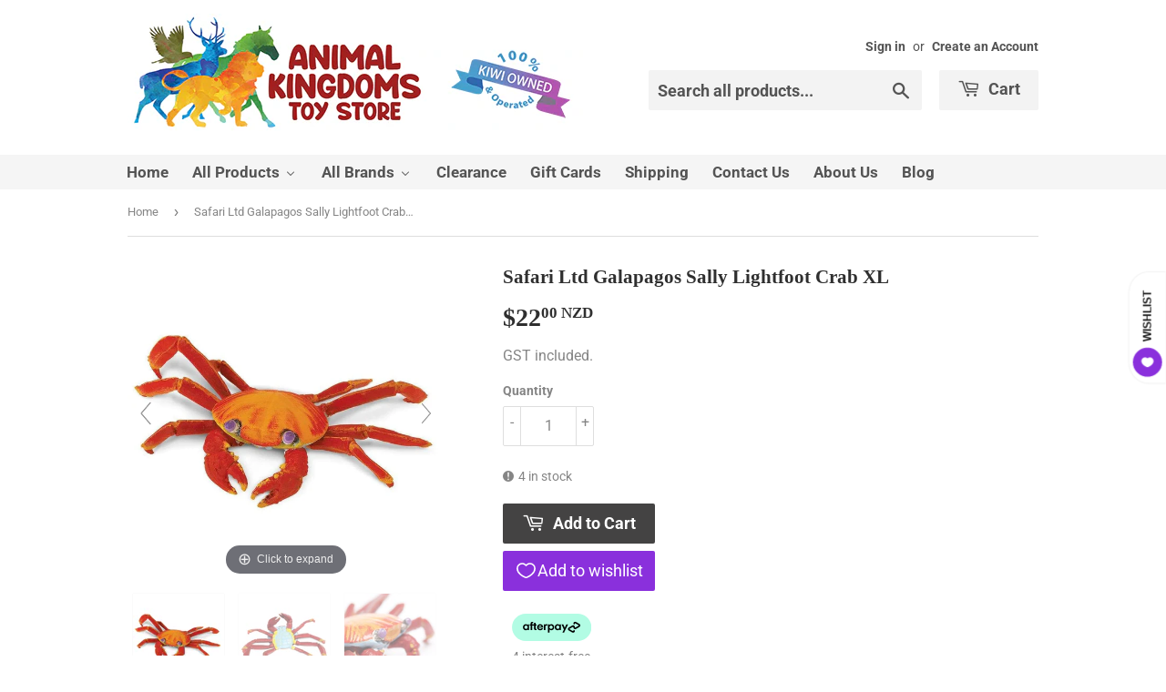

--- FILE ---
content_type: text/html; charset=utf-8
request_url: https://animalkingdoms.co.nz/products/safari-ltd-galapagos-sally-lightfoot-crab
body_size: 60192
content:
<!doctype html>
<html class="no-touch no-js">
  <head>
    <style>
          @supports (-webkit-touch-callout: none) {
        /* #ProductSection nav.breadcrumb,
        .template-index .custom-content .custom__item-inner{
          margin-top:65px;
        }
        #CollectionSection .section-header{
          margin-top:30px;
        }
        #ssw-topauth{
          position:absolute;
          top:190px;
          right:90px;
        }
        #signup_modal .ssw-modal-dialog,
        #login_modal .ssw-modal-dialog{
          margin-top:30px;
        } */
      }
    </style>

    <script>
      (function(H){H.className=H.className.replace(/\bno-js\b/,'js')})(document.documentElement)
    </script>
    <!-- Basic page needs ================================================== -->
    <meta charset="utf-8">
    <meta http-equiv="X-UA-Compatible" content="IE=edge,chrome=1">

    
      <link rel="shortcut icon" href="//animalkingdoms.co.nz/cdn/shop/files/favicon_320x320_3ed03891-84e4-40d9-91bf-9ec841370568_32x32.png?v=1614332036" type="image/png">
    

    <!-- Title and description ================================================== -->
    <title>
      Safari Ltd Galapagos Sally Lightfoot Crab XL
      
      
       &ndash; Animal Kingdoms Toy Store
    </title>

    
      <meta name="description" content="Safari Ltd Galapagos Sally Lightfoot Crab   This is part of the Safari Ltd Incredible Creatures collection. These are larger sized animal figures showcasing scaled model figures of reptiles, fish, invertebrates, mammals, and more.   The Galapagos Sally Lightfoot crab, also known as the red rock crab, is a common specie">
    

    <!-- Product meta ================================================== -->
    <!-- /snippets/social-meta-tags.liquid -->




<meta property="og:site_name" content="Animal Kingdoms Toy Store">
<meta property="og:url" content="https://animalkingdoms.co.nz/products/safari-ltd-galapagos-sally-lightfoot-crab">
<meta property="og:title" content="Safari Ltd Galapagos Sally Lightfoot Crab XL">
<meta property="og:type" content="product">
<meta property="og:description" content="Safari Ltd Galapagos Sally Lightfoot Crab   This is part of the Safari Ltd Incredible Creatures collection. These are larger sized animal figures showcasing scaled model figures of reptiles, fish, invertebrates, mammals, and more.   The Galapagos Sally Lightfoot crab, also known as the red rock crab, is a common specie">

  <meta property="og:price:amount" content="22.00">
  <meta property="og:price:currency" content="NZD">

<meta property="og:image" content="http://animalkingdoms.co.nz/cdn/shop/files/SafariLtdGalapagosSallyLightfootCrab-5_1200x1200.jpg?v=1756874954"><meta property="og:image" content="http://animalkingdoms.co.nz/cdn/shop/files/SafariLtdGalapagosSallyLightfootCrab-4_1200x1200.jpg?v=1756874954"><meta property="og:image" content="http://animalkingdoms.co.nz/cdn/shop/files/SafariLtdGalapagosSallyLightfootCrab-3_1200x1200.jpg?v=1756874954">
<meta property="og:image:secure_url" content="https://animalkingdoms.co.nz/cdn/shop/files/SafariLtdGalapagosSallyLightfootCrab-5_1200x1200.jpg?v=1756874954"><meta property="og:image:secure_url" content="https://animalkingdoms.co.nz/cdn/shop/files/SafariLtdGalapagosSallyLightfootCrab-4_1200x1200.jpg?v=1756874954"><meta property="og:image:secure_url" content="https://animalkingdoms.co.nz/cdn/shop/files/SafariLtdGalapagosSallyLightfootCrab-3_1200x1200.jpg?v=1756874954">


<meta name="twitter:card" content="summary_large_image">
<meta name="twitter:title" content="Safari Ltd Galapagos Sally Lightfoot Crab XL">
<meta name="twitter:description" content="Safari Ltd Galapagos Sally Lightfoot Crab   This is part of the Safari Ltd Incredible Creatures collection. These are larger sized animal figures showcasing scaled model figures of reptiles, fish, invertebrates, mammals, and more.   The Galapagos Sally Lightfoot crab, also known as the red rock crab, is a common specie">


    <!-- Helpers ================================================== -->
    <link rel="canonical" href="https://animalkingdoms.co.nz/products/safari-ltd-galapagos-sally-lightfoot-crab">
    <meta name="viewport" content="width=device-width,initial-scale=1">

    <!-- CSS ================================================== -->
    <link href="//animalkingdoms.co.nz/cdn/shop/t/86/assets/theme.scss.css?v=83347028294161404971767850653" rel="stylesheet" type="text/css" media="all" />

    <!-- Header hook for plugins ================================================== -->

    <script>window.performance && window.performance.mark && window.performance.mark('shopify.content_for_header.start');</script><meta name="google-site-verification" content="dazdqYmrD3JlYx0NylbZdekqTs9ulRsKZG_REheFIdM">
<meta name="google-site-verification" content="dLt-wqR9JS7B85nmgW3SADZfqOIp_54mnODxw0RYVJo">
<meta name="facebook-domain-verification" content="b7cvmfm4kuk78uq8f7xrargokvx0n8">
<meta name="facebook-domain-verification" content="2htoml8x831fv7hmg7aqjwzdbv19el">
<meta name="facebook-domain-verification" content="ps13n5d2rhzqk9uqzei63b4unslxo1">
<meta name="facebook-domain-verification" content="3p7n8eiyctkrm9ogsbz1dvae6ekwku">
<meta name="facebook-domain-verification" content="mtaugonuhfbhr48ri3vmufrok3oigf">
<meta id="shopify-digital-wallet" name="shopify-digital-wallet" content="/18854211/digital_wallets/dialog">
<meta name="shopify-checkout-api-token" content="2bf62e835ffcc38378a446db8a2f8a73">
<link rel="alternate" type="application/json+oembed" href="https://animalkingdoms.co.nz/products/safari-ltd-galapagos-sally-lightfoot-crab.oembed">
<script async="async" src="/checkouts/internal/preloads.js?locale=en-NZ"></script>
<link rel="preconnect" href="https://shop.app" crossorigin="anonymous">
<script async="async" src="https://shop.app/checkouts/internal/preloads.js?locale=en-NZ&shop_id=18854211" crossorigin="anonymous"></script>
<script id="shopify-features" type="application/json">{"accessToken":"2bf62e835ffcc38378a446db8a2f8a73","betas":["rich-media-storefront-analytics"],"domain":"animalkingdoms.co.nz","predictiveSearch":true,"shopId":18854211,"locale":"en"}</script>
<script>var Shopify = Shopify || {};
Shopify.shop = "animal-kingdoms.myshopify.com";
Shopify.locale = "en";
Shopify.currency = {"active":"NZD","rate":"1.0"};
Shopify.country = "NZ";
Shopify.theme = {"name":"www.animalkingdoms.co.nz - RRP","id":155970306288,"schema_name":"Supply","schema_version":"8.9.4","theme_store_id":679,"role":"main"};
Shopify.theme.handle = "null";
Shopify.theme.style = {"id":null,"handle":null};
Shopify.cdnHost = "animalkingdoms.co.nz/cdn";
Shopify.routes = Shopify.routes || {};
Shopify.routes.root = "/";</script>
<script type="module">!function(o){(o.Shopify=o.Shopify||{}).modules=!0}(window);</script>
<script>!function(o){function n(){var o=[];function n(){o.push(Array.prototype.slice.apply(arguments))}return n.q=o,n}var t=o.Shopify=o.Shopify||{};t.loadFeatures=n(),t.autoloadFeatures=n()}(window);</script>
<script>
  window.ShopifyPay = window.ShopifyPay || {};
  window.ShopifyPay.apiHost = "shop.app\/pay";
  window.ShopifyPay.redirectState = null;
</script>
<script id="shop-js-analytics" type="application/json">{"pageType":"product"}</script>
<script defer="defer" async type="module" src="//animalkingdoms.co.nz/cdn/shopifycloud/shop-js/modules/v2/client.init-shop-cart-sync_BdyHc3Nr.en.esm.js"></script>
<script defer="defer" async type="module" src="//animalkingdoms.co.nz/cdn/shopifycloud/shop-js/modules/v2/chunk.common_Daul8nwZ.esm.js"></script>
<script type="module">
  await import("//animalkingdoms.co.nz/cdn/shopifycloud/shop-js/modules/v2/client.init-shop-cart-sync_BdyHc3Nr.en.esm.js");
await import("//animalkingdoms.co.nz/cdn/shopifycloud/shop-js/modules/v2/chunk.common_Daul8nwZ.esm.js");

  window.Shopify.SignInWithShop?.initShopCartSync?.({"fedCMEnabled":true,"windoidEnabled":true});

</script>
<script>
  window.Shopify = window.Shopify || {};
  if (!window.Shopify.featureAssets) window.Shopify.featureAssets = {};
  window.Shopify.featureAssets['shop-js'] = {"shop-cart-sync":["modules/v2/client.shop-cart-sync_QYOiDySF.en.esm.js","modules/v2/chunk.common_Daul8nwZ.esm.js"],"init-fed-cm":["modules/v2/client.init-fed-cm_DchLp9rc.en.esm.js","modules/v2/chunk.common_Daul8nwZ.esm.js"],"shop-button":["modules/v2/client.shop-button_OV7bAJc5.en.esm.js","modules/v2/chunk.common_Daul8nwZ.esm.js"],"init-windoid":["modules/v2/client.init-windoid_DwxFKQ8e.en.esm.js","modules/v2/chunk.common_Daul8nwZ.esm.js"],"shop-cash-offers":["modules/v2/client.shop-cash-offers_DWtL6Bq3.en.esm.js","modules/v2/chunk.common_Daul8nwZ.esm.js","modules/v2/chunk.modal_CQq8HTM6.esm.js"],"shop-toast-manager":["modules/v2/client.shop-toast-manager_CX9r1SjA.en.esm.js","modules/v2/chunk.common_Daul8nwZ.esm.js"],"init-shop-email-lookup-coordinator":["modules/v2/client.init-shop-email-lookup-coordinator_UhKnw74l.en.esm.js","modules/v2/chunk.common_Daul8nwZ.esm.js"],"pay-button":["modules/v2/client.pay-button_DzxNnLDY.en.esm.js","modules/v2/chunk.common_Daul8nwZ.esm.js"],"avatar":["modules/v2/client.avatar_BTnouDA3.en.esm.js"],"init-shop-cart-sync":["modules/v2/client.init-shop-cart-sync_BdyHc3Nr.en.esm.js","modules/v2/chunk.common_Daul8nwZ.esm.js"],"shop-login-button":["modules/v2/client.shop-login-button_D8B466_1.en.esm.js","modules/v2/chunk.common_Daul8nwZ.esm.js","modules/v2/chunk.modal_CQq8HTM6.esm.js"],"init-customer-accounts-sign-up":["modules/v2/client.init-customer-accounts-sign-up_C8fpPm4i.en.esm.js","modules/v2/client.shop-login-button_D8B466_1.en.esm.js","modules/v2/chunk.common_Daul8nwZ.esm.js","modules/v2/chunk.modal_CQq8HTM6.esm.js"],"init-shop-for-new-customer-accounts":["modules/v2/client.init-shop-for-new-customer-accounts_CVTO0Ztu.en.esm.js","modules/v2/client.shop-login-button_D8B466_1.en.esm.js","modules/v2/chunk.common_Daul8nwZ.esm.js","modules/v2/chunk.modal_CQq8HTM6.esm.js"],"init-customer-accounts":["modules/v2/client.init-customer-accounts_dRgKMfrE.en.esm.js","modules/v2/client.shop-login-button_D8B466_1.en.esm.js","modules/v2/chunk.common_Daul8nwZ.esm.js","modules/v2/chunk.modal_CQq8HTM6.esm.js"],"shop-follow-button":["modules/v2/client.shop-follow-button_CkZpjEct.en.esm.js","modules/v2/chunk.common_Daul8nwZ.esm.js","modules/v2/chunk.modal_CQq8HTM6.esm.js"],"lead-capture":["modules/v2/client.lead-capture_BntHBhfp.en.esm.js","modules/v2/chunk.common_Daul8nwZ.esm.js","modules/v2/chunk.modal_CQq8HTM6.esm.js"],"checkout-modal":["modules/v2/client.checkout-modal_CfxcYbTm.en.esm.js","modules/v2/chunk.common_Daul8nwZ.esm.js","modules/v2/chunk.modal_CQq8HTM6.esm.js"],"shop-login":["modules/v2/client.shop-login_Da4GZ2H6.en.esm.js","modules/v2/chunk.common_Daul8nwZ.esm.js","modules/v2/chunk.modal_CQq8HTM6.esm.js"],"payment-terms":["modules/v2/client.payment-terms_MV4M3zvL.en.esm.js","modules/v2/chunk.common_Daul8nwZ.esm.js","modules/v2/chunk.modal_CQq8HTM6.esm.js"]};
</script>
<script>(function() {
  var isLoaded = false;
  function asyncLoad() {
    if (isLoaded) return;
    isLoaded = true;
    var urls = ["https:\/\/cdn.hextom.com\/js\/freeshippingbar.js?shop=animal-kingdoms.myshopify.com"];
    for (var i = 0; i < urls.length; i++) {
      var s = document.createElement('script');
      s.type = 'text/javascript';
      s.async = true;
      s.src = urls[i];
      var x = document.getElementsByTagName('script')[0];
      x.parentNode.insertBefore(s, x);
    }
  };
  if(window.attachEvent) {
    window.attachEvent('onload', asyncLoad);
  } else {
    window.addEventListener('load', asyncLoad, false);
  }
})();</script>
<script id="__st">var __st={"a":18854211,"offset":46800,"reqid":"fa606286-f7dc-484c-aa3a-c07afc586c28-1768953565","pageurl":"animalkingdoms.co.nz\/products\/safari-ltd-galapagos-sally-lightfoot-crab","u":"d3d0db7195c3","p":"product","rtyp":"product","rid":4534511665229};</script>
<script>window.ShopifyPaypalV4VisibilityTracking = true;</script>
<script id="captcha-bootstrap">!function(){'use strict';const t='contact',e='account',n='new_comment',o=[[t,t],['blogs',n],['comments',n],[t,'customer']],c=[[e,'customer_login'],[e,'guest_login'],[e,'recover_customer_password'],[e,'create_customer']],r=t=>t.map((([t,e])=>`form[action*='/${t}']:not([data-nocaptcha='true']) input[name='form_type'][value='${e}']`)).join(','),a=t=>()=>t?[...document.querySelectorAll(t)].map((t=>t.form)):[];function s(){const t=[...o],e=r(t);return a(e)}const i='password',u='form_key',d=['recaptcha-v3-token','g-recaptcha-response','h-captcha-response',i],f=()=>{try{return window.sessionStorage}catch{return}},m='__shopify_v',_=t=>t.elements[u];function p(t,e,n=!1){try{const o=window.sessionStorage,c=JSON.parse(o.getItem(e)),{data:r}=function(t){const{data:e,action:n}=t;return t[m]||n?{data:e,action:n}:{data:t,action:n}}(c);for(const[e,n]of Object.entries(r))t.elements[e]&&(t.elements[e].value=n);n&&o.removeItem(e)}catch(o){console.error('form repopulation failed',{error:o})}}const l='form_type',E='cptcha';function T(t){t.dataset[E]=!0}const w=window,h=w.document,L='Shopify',v='ce_forms',y='captcha';let A=!1;((t,e)=>{const n=(g='f06e6c50-85a8-45c8-87d0-21a2b65856fe',I='https://cdn.shopify.com/shopifycloud/storefront-forms-hcaptcha/ce_storefront_forms_captcha_hcaptcha.v1.5.2.iife.js',D={infoText:'Protected by hCaptcha',privacyText:'Privacy',termsText:'Terms'},(t,e,n)=>{const o=w[L][v],c=o.bindForm;if(c)return c(t,g,e,D).then(n);var r;o.q.push([[t,g,e,D],n]),r=I,A||(h.body.append(Object.assign(h.createElement('script'),{id:'captcha-provider',async:!0,src:r})),A=!0)});var g,I,D;w[L]=w[L]||{},w[L][v]=w[L][v]||{},w[L][v].q=[],w[L][y]=w[L][y]||{},w[L][y].protect=function(t,e){n(t,void 0,e),T(t)},Object.freeze(w[L][y]),function(t,e,n,w,h,L){const[v,y,A,g]=function(t,e,n){const i=e?o:[],u=t?c:[],d=[...i,...u],f=r(d),m=r(i),_=r(d.filter((([t,e])=>n.includes(e))));return[a(f),a(m),a(_),s()]}(w,h,L),I=t=>{const e=t.target;return e instanceof HTMLFormElement?e:e&&e.form},D=t=>v().includes(t);t.addEventListener('submit',(t=>{const e=I(t);if(!e)return;const n=D(e)&&!e.dataset.hcaptchaBound&&!e.dataset.recaptchaBound,o=_(e),c=g().includes(e)&&(!o||!o.value);(n||c)&&t.preventDefault(),c&&!n&&(function(t){try{if(!f())return;!function(t){const e=f();if(!e)return;const n=_(t);if(!n)return;const o=n.value;o&&e.removeItem(o)}(t);const e=Array.from(Array(32),(()=>Math.random().toString(36)[2])).join('');!function(t,e){_(t)||t.append(Object.assign(document.createElement('input'),{type:'hidden',name:u})),t.elements[u].value=e}(t,e),function(t,e){const n=f();if(!n)return;const o=[...t.querySelectorAll(`input[type='${i}']`)].map((({name:t})=>t)),c=[...d,...o],r={};for(const[a,s]of new FormData(t).entries())c.includes(a)||(r[a]=s);n.setItem(e,JSON.stringify({[m]:1,action:t.action,data:r}))}(t,e)}catch(e){console.error('failed to persist form',e)}}(e),e.submit())}));const S=(t,e)=>{t&&!t.dataset[E]&&(n(t,e.some((e=>e===t))),T(t))};for(const o of['focusin','change'])t.addEventListener(o,(t=>{const e=I(t);D(e)&&S(e,y())}));const B=e.get('form_key'),M=e.get(l),P=B&&M;t.addEventListener('DOMContentLoaded',(()=>{const t=y();if(P)for(const e of t)e.elements[l].value===M&&p(e,B);[...new Set([...A(),...v().filter((t=>'true'===t.dataset.shopifyCaptcha))])].forEach((e=>S(e,t)))}))}(h,new URLSearchParams(w.location.search),n,t,e,['guest_login'])})(!0,!0)}();</script>
<script integrity="sha256-4kQ18oKyAcykRKYeNunJcIwy7WH5gtpwJnB7kiuLZ1E=" data-source-attribution="shopify.loadfeatures" defer="defer" src="//animalkingdoms.co.nz/cdn/shopifycloud/storefront/assets/storefront/load_feature-a0a9edcb.js" crossorigin="anonymous"></script>
<script crossorigin="anonymous" defer="defer" src="//animalkingdoms.co.nz/cdn/shopifycloud/storefront/assets/shopify_pay/storefront-65b4c6d7.js?v=20250812"></script>
<script data-source-attribution="shopify.dynamic_checkout.dynamic.init">var Shopify=Shopify||{};Shopify.PaymentButton=Shopify.PaymentButton||{isStorefrontPortableWallets:!0,init:function(){window.Shopify.PaymentButton.init=function(){};var t=document.createElement("script");t.src="https://animalkingdoms.co.nz/cdn/shopifycloud/portable-wallets/latest/portable-wallets.en.js",t.type="module",document.head.appendChild(t)}};
</script>
<script data-source-attribution="shopify.dynamic_checkout.buyer_consent">
  function portableWalletsHideBuyerConsent(e){var t=document.getElementById("shopify-buyer-consent"),n=document.getElementById("shopify-subscription-policy-button");t&&n&&(t.classList.add("hidden"),t.setAttribute("aria-hidden","true"),n.removeEventListener("click",e))}function portableWalletsShowBuyerConsent(e){var t=document.getElementById("shopify-buyer-consent"),n=document.getElementById("shopify-subscription-policy-button");t&&n&&(t.classList.remove("hidden"),t.removeAttribute("aria-hidden"),n.addEventListener("click",e))}window.Shopify?.PaymentButton&&(window.Shopify.PaymentButton.hideBuyerConsent=portableWalletsHideBuyerConsent,window.Shopify.PaymentButton.showBuyerConsent=portableWalletsShowBuyerConsent);
</script>
<script data-source-attribution="shopify.dynamic_checkout.cart.bootstrap">document.addEventListener("DOMContentLoaded",(function(){function t(){return document.querySelector("shopify-accelerated-checkout-cart, shopify-accelerated-checkout")}if(t())Shopify.PaymentButton.init();else{new MutationObserver((function(e,n){t()&&(Shopify.PaymentButton.init(),n.disconnect())})).observe(document.body,{childList:!0,subtree:!0})}}));
</script>
<link id="shopify-accelerated-checkout-styles" rel="stylesheet" media="screen" href="https://animalkingdoms.co.nz/cdn/shopifycloud/portable-wallets/latest/accelerated-checkout-backwards-compat.css" crossorigin="anonymous">
<style id="shopify-accelerated-checkout-cart">
        #shopify-buyer-consent {
  margin-top: 1em;
  display: inline-block;
  width: 100%;
}

#shopify-buyer-consent.hidden {
  display: none;
}

#shopify-subscription-policy-button {
  background: none;
  border: none;
  padding: 0;
  text-decoration: underline;
  font-size: inherit;
  cursor: pointer;
}

#shopify-subscription-policy-button::before {
  box-shadow: none;
}

      </style>

<script>window.performance && window.performance.mark && window.performance.mark('shopify.content_for_header.end');</script>

    

    <script src="//animalkingdoms.co.nz/cdn/shop/t/86/assets/jquery-3.5.1.min.js?v=60938658743091704111758414895" type="text/javascript"></script>

    <script src="//animalkingdoms.co.nz/cdn/shop/t/86/assets/vendor.js?v=115237966201331779261758414895" defer="defer"></script>
    <script src="//animalkingdoms.co.nz/cdn/shop/t/86/assets/theme.js?v=72673197830605816581758414895" defer="defer"></script>
    <script src="https://cdnjs.cloudflare.com/ajax/libs/jquery-modal/0.9.1/jquery.modal.min.js" defer="defer"></script>
    <script src="//animalkingdoms.co.nz/cdn/shop/t/86/assets/flybuys.validation.min.js?v=31947473706589941211758414895" defer="defer"></script>

    

     
    <script src="//animalkingdoms.co.nz/cdn/shop/t/86/assets/magiczoomplus.js?v=62429713980541176701758414895" type="text/javascript"></script>
    <link href="//animalkingdoms.co.nz/cdn/shop/t/86/assets/magiczoomplus.css?v=6686592196500411591758414895" rel="stylesheet" type="text/css" media="all" />
    
    <link href="//animalkingdoms.co.nz/cdn/shop/t/86/assets/magiczoomplus.additional.css?v=156117004259154350191758414895" rel="stylesheet" type="text/css" media="all" />
    <script type="text/javascript">
    mzOptions = {
		'zoomWidth':'100%',
		'zoomHeight':'100%',
		'zoomPosition':'bottom',
		'zoomDistance':10,
		'selectorTrigger':'click',
		'transitionEffect':true,
		'zoomMode':'off',
		'zoomOn':'click',
		'zoomCaption':'top',
		'upscale':true,
		'variableZoom':true,
		'smoothing':true,
		'expand':'window',
		'expandZoomMode':'magnifier',
		'expandZoomOn':'click',
		'expandCaption':false,
		'closeOnClickOutside':true,
		'hint':'always',
		'textHoverZoomHint':'Hover to zoom',
		'textClickZoomHint':'Click to zoom',
		'textExpandHint':'Click to expand',
		'textBtnClose':'Close',
		'textBtnNext':'Next',
		'textBtnPrev':'Previous',
		'lazyZoom':true,
		'rightClick':true
    }
    mzMobileOptions = {
		'zoomMode':'magnifier',
		'textHoverZoomHint':'Touch to zoom',
		'textClickZoomHint':'Double tap to zoom',
		'textExpandHint':'Tap to expand'
    }
    
    </script>
    <script src="//animalkingdoms.co.nz/cdn/shop/t/86/assets/magiczoomplus.sirv.js?v=48281788271831769961758414895" type="text/javascript"></script>
    


    <!-- Algolia head -->
    <script src="//animalkingdoms.co.nz/cdn/shop/t/86/assets/algolia_config.js?v=48387743694649269191758414895" type="text/javascript"></script>
    <script type="text/template" id="template_algolia_money_format">
      ${{amount}} NZD

    </script>
    <script type="text/template" id="template_algolia_current_collection_id">
      {
    "currentCollectionID": 
}

    </script>
    <script type="text/template" id="template_algolia_autocomplete">
      <div class="
  aa-columns-container

  [[# with.articles ]] aa-with-articles [[/ with.articles ]]
  [[^ with.articles ]] aa-without-articles [[/ with.articles ]]

  [[# with.collections ]] aa-with-collections [[/ with.collections ]]
  [[^ with.collections ]] aa-without-collections [[/ with.collections ]]


  [[# with.poweredBy ]] aa-with-powered-by [[/ with.poweredBy ]]
  [[^ with.poweredBy ]] aa-without-powered-by [[/ with.poweredBy ]]

  [[# with.products ]] aa-with-products [[/ with.products ]]
  [[^ with.products ]] aa-without-products [[/ with.products ]]

  [[# with.pages ]] aa-with-pages [[/ with.pages ]]
  [[^ with.pages ]] aa-without-pages [[/ with.pages ]]
">
  <div class="aa-dataset-products aa-right-column"></div>


    <div class="aa-articles">
      <div class="aa-articles-header">
        Blog posts
      </div>
      <div class="aa-dataset-articles"></div>
    </div>

    <div class="aa-pages">
      <div class="aa-pages-header">
        Pages
      </div>
      <div class="aa-dataset-pages"></div>
    </div>


</div>

    </script>
    <script type="text/template" id="template_algolia_autocomplete.css">
      .algolia-autocomplete {
  box-sizing: border-box;

  background: white;
  border: 1px solid #CCC;
  border-top: 2px solid [[ colors.main ]];

  z-index: 10000 !important;

  color: black;

  text-align: left;
}

.aa-dropdown-menu .aa-highlight {
  color: black;
  font-weight: bold;
}

.aa-dropdown-menu .aa-cursor {
  cursor: pointer;
  background: #f8f8f8;
}

/* Resets */
.aa-dropdown-menu div,
.aa-dropdown-menu p,
.aa-dropdown-menu span,
.aa-dropdown-menu a {
  box-sizing: border-box;

  margin: 0;
  padding: 0;

  line-height: 1;
  font-size: initial;
}

/* Links */
.aa-dropdown-menu a,
.aa-dropdown-menu a:hover,
.aa-dropdown-menu a:focus,
.aa-dropdown-menu a:active {
  font-weight: initial;
  font-style: initial;
  text-decoration: initial;

  color: [[ colors.main ]];
}

.aa-dropdown-menu a:hover,
.aa-dropdown-menu a:focus,
.aa-dropdown-menu a:active {
  text-decoration: underline;
}

/* Column layout */
.aa-dropdown-menu .aa-left-column,
.aa-dropdown-menu .aa-right-column {
  position: relative;

  padding: 24px 24px 0 24px;
}

.aa-dropdown-menu-size-xs .aa-left-column,
.aa-dropdown-menu-size-xs .aa-right-column,
.aa-dropdown-menu-size-sm .aa-left-column,
.aa-dropdown-menu-size-sm .aa-right-column {
  padding: 24px 12px 0 12px;
}

.aa-dropdown-menu .aa-with-powered-by .aa-left-column {
  padding-bottom: 48px;
}

.aa-dropdown-menu-size-xs .aa-left-column,
.aa-dropdown-menu-size-sm .aa-left-column {
  padding-top: 0;
  padding-bottom: 32px;
}

.aa-dropdown-menu-size-xs .aa-without-powered-by .aa-left-column,
.aa-dropdown-menu-size-sm .aa-without-powered-by .aa-left-column {
  padding-bottom: 0;
}

.aa-dropdown-menu-size-lg .aa-columns-container {
  direction: rtl;

  width: 100%;

  display: table;
  table-layout: fixed;
}

.aa-dropdown-menu-size-lg .aa-left-column,
.aa-dropdown-menu-size-lg .aa-right-column {
  display: table-cell;
  direction: ltr;
  vertical-align: top;
}

.aa-dropdown-menu-size-lg .aa-left-column {
  width: 30%;
}

.aa-dropdown-menu-size-lg .aa-without-articles.aa-without-collections .aa-left-column {
  display: none;
}

.aa-dropdown-menu-size-lg .aa-without-products .aa-left-column {
  width: 100%;
}

.aa-dropdown-menu-size-lg .aa-right-column ,
.aa-dropdown-menu-size-xs .aa-right-column ,
.aa-dropdown-menu-size-sm .aa-right-column ,
.aa-dropdown-menu-size-md .aa-right-column {

  width: 70%;
  border-left: 1px solid #ebebeb;

  padding-bottom: 64px;
}

.aa-dropdown-menu-size-lg .aa-without-footer .aa-right-column {
  padding-bottom: 0;
}

.aa-dropdown-menu-size-lg .aa-without-articles.aa-without-collections .aa-right-column {
  width: 100%;
  border-left: none;
}

.aa-dropdown-menu-size-lg .aa-without-products .aa-right-column {
  display: none;
}

/* Products group */
.aa-dropdown-menu .aa-dataset-products .aa-suggestions:after {
  content: '';
  display: block;
  clear: both;
}

.aa-dropdown-menu .aa-without-products .aa-dataset-products {
  display: none;
}

.aa-dropdown-menu .aa-products-empty {
  margin-bottom: 16px;
}

.aa-dropdown-menu .aa-products-empty .aa-no-result {
  color: [[ colors.secondary ]];
}

.aa-dropdown-menu .aa-products-empty .aa-see-all {
  margin-top: 8px;
}

/* Product */
.aa-dropdown-menu .aa-dataset-products .aa-suggestion {
  float: left;

  width: 50%;

  margin-bottom: 16px;
  margin-top: -4px; /* -$v_padding */
}

.aa-dropdown-menu-size-xs .aa-dataset-products .aa-suggestion,
.aa-dropdown-menu-size-sm .aa-dataset-products .aa-suggestion {
  width: 100%;
}

.aa-dropdown-menu .aa-product {
  position: relative;
  min-height: 56px; /* $img_size + 2 * $v_padding */

  padding: 4px 16px; /* $v_padding, $h_padding */
}

.aa-dropdown-menu .aa-product-picture {
  position: absolute;

  width: 48px; /* $img_size */
  height: 48px; /* $img_size */

  top: 4px; /* $v_padding */
  left: 16px; /* $h_padding */

  background-position: center center;
  background-size: contain;
  background-repeat: no-repeat;
}

.aa-dropdown-menu .aa-product-text {
  margin-left: 64px; /* $img_size + $h_padding */
}

.aa-dropdown-menu-size-xs .aa-product {
  padding: 4px;
}

.aa-dropdown-menu-size-xs .aa-product-picture {
  display: none;
}

.aa-dropdown-menu-size-xs .aa-product-text {
  margin: 0;
}

.aa-dropdown-menu .aa-product-info {
  font-size: 0.85em;
  color: [[ colors.secondary ]];
}

.aa-dropdown-menu .aa-product-info .aa-highlight {
  font-size: 1em;
}

.aa-dropdown-menu .aa-product-price {
  color: [[ colors.main ]];
}

.aa-dropdown-menu .aa-product-title,
.aa-dropdown-menu .aa-product-info {
  width: 100%;

  margin-top: -0.4em;

  white-space: nowrap;
  overflow: hidden;
  text-overflow: ellipsis;

  line-height: 1.5;
}

/* Collections, Articles & Pages */
.aa-dropdown-menu .aa-without-collections .aa-collections {
  display: none;
}

.aa-dropdown-menu .aa-without-articles .aa-articles {
  display: none;
}

.aa-dropdown-menu .aa-without-pages .aa-pages {
  display: none;
}

.aa-dropdown-menu .aa-collections,
.aa-dropdown-menu .aa-articles,
.aa-dropdown-menu .aa-pages {
  margin-bottom: 24px;
}

.aa-dropdown-menu .aa-collections-empty .aa-no-result,
.aa-dropdown-menu .aa-articles-empty .aa-no-result,
.aa-dropdown-menu .aa-pages-empty .aa-no-result {
  opacity: 0.7;
}

.aa-dropdown-menu .aa-collections-header,
.aa-dropdown-menu .aa-articles-header,
.aa-dropdown-menu .aa-pages-header {
  margin-bottom: 8px;

  text-transform: uppercase;
  font-weight: bold;
  font-size: 0.8em;

  color: [[ colors.secondary ]];
}

.aa-dropdown-menu .aa-collection,
.aa-dropdown-menu .aa-article,
.aa-dropdown-menu .aa-page {
  padding: 4px;
}

/* Footer */

.aa-dropdown-menu .aa-footer,
.aa-dropdown-menu-size-xs .aa-footer,
.aa-dropdown-menu-size-sm .aa-footer,
.aa-dropdown-menu-size-md .aa-footer{
  display: block;

  width: 100%;

  position: absolute;
  left: 0;
  bottom: 0;

  padding: 16px 48px;

  background-color: #f8f8f8;
}

/* Powered By */

.aa-dropdown-menu .aa-without-powered-by .aa-powered-by {
  display: none;
}

.aa-dropdown-menu .aa-powered-by {
  width: 100%;

  position: absolute;
  left: 0;
  bottom: 16px;

  text-align: center;
  font-size: 0.8em;
  color: [[ colors.secondary ]];
}

.aa-dropdown-menu .aa-powered-by-logo {
  display: inline-block;

  width: 142px;
  height: 24px;

  margin-bottom: -6px;

  background-position: center center;
  background-size: contain;
  background-repeat: no-repeat;
  background-image: url([data-uri]);
}

    </script>
    <script type="text/template" id="template_algolia_autocomplete_pages_empty">
      <div class="aa-pages-empty">
  <div class="aa-no-result">
    [[ translations.noPageFound ]]
  </div>
</div>

    </script>
    <script type="text/template" id="template_algolia_autocomplete_page">
      <div class="aa-page">
  <div class="aa-picture" style="background-image: url('[[# helpers.iconImage ]][[/ helpers.iconImage ]]')"></div>
  <div class="aa-text">
    <span class="aa-title">[[& _highlightResult.title.value ]]</span>
  </div>
</div>

    </script>
    <script type="text/template" id="template_algolia_autocomplete_collection">
      

    </script>
    <script type="text/template" id="template_algolia_autocomplete_collections_empty">
      
    </script>
    <script type="text/template" id="template_algolia_autocomplete_article">
      <div class="aa-article">
  <div class="aa-text">
    <span class="aa-title">[[& _highlightResult.title.value ]]</span>
  </div>
</div>

    </script>
    <script type="text/template" id="template_algolia_autocomplete_articles_empty">
      <div class="aa-articles-empty">
  <div class="aa-no-result">
    No article found
  </div>
</div>

    </script>
    <script type="text/template" id="template_algolia_autocomplete_product">
      <div data-algolia-index="[[ _index ]]" data-algolia-position="[[ _position ]]" data-algolia-queryid="[[ queryID ]]" data-algolia-objectid="[[ objectID ]]" class="aa-product">
  <div class="aa-product-picture" style="background-image: url('[[# helpers.thumbImage ]][[/ helpers.thumbImage ]]')"></div>
  <div class="aa-product-text">
    <p class="aa-product-title">
      [[# helpers.fullHTMLTitle ]][[/ helpers.fullHTMLTitle ]]
    </p>
   
    <p class="aa-product-price">
      [[# helpers.autocompletePrice ]][[/ helpers.autocompletePrice ]]
    </p>
  </div>
</div>

    </script>
    <script type="text/template" id="template_algolia_autocomplete_products_empty">
      <div class="aa-products-empty">
  <p class="aa-no-result">
    [[# helpers.no_result_for ]] "[[ query ]]" [[/ helpers.no_result_for]]
  </p>

  <p class="aa-see-all">
    <a href="/search?q=">
      [[ translations.allProducts ]]
    </a>
  </p>
</div>

    </script>
    <script type="text/template" id="template_algolia_autocomplete_footer">
      <div class="aa-footer">
  [[ translations.allProducts ]]
  <a class="aa-footer-link" href="/search?q=[[ query ]]">
    [[ translations.matching ]]
    <span class="aa-query">
      "[[ query ]]"
    </span>
  </a>
  (<span class="aa-nbhits">[[# helpers.formatNumber ]][[ nbHits ]][[/ helpers.formatNumber ]]</span>)
</div>

    </script>
    <script type="text/template" id="template_algolia_instant_search">
      <div class="ais-page">
  <div class="ais-facets-button">
    Show filters
  </div>
  <div class="ais-facets">
      <div class="ais-clear-refinements-container"></div>
      <div class="ais-current-refined-values-container"></div>
    [[# facets ]]
      <div class="ais-facet-[[ type ]] ais-facet-[[ escapedName ]]">
        <div class="ais-range-slider--header ais-facet--header ais-header">[[ title ]]</div>
        <div class="ais-facet-[[ escapedName ]]-container"></div>
      </div>
    [[/ facets ]]
  </div>
  <div class="ais-block">
    <div class="ais-input">
      <div class="ais-input--label">
        [[ translations.search ]]
      </div>
      <div class="ais-search-box-container"></div>
      <div class="ais-input-button">
        <div class="ais-clear-input-icon"></div>
        <a title="Search by Algolia - Click to know more" href="https://www.algolia.com/?utm_source=shopify&utm_medium=link&utm_campaign=instantsearch-[[ storeName ]]">
          <div class="ais-algolia-icon"></div>
        </a>
      </div>
    </div>
    <div class="ais-search-header">
      <div class="ais-stats-container"></div>
      <div class="ais-change-display">
        <span class="ais-change-display-block ais-change-display-selected"><i class="fa fa-th-large"></i></span>
        <span class="ais-change-display-list"><i class="fa fa-th-list"></i></span>
      </div>
      <div class="ais-sort">
        [[# multipleSortOrders ]]
        [[ translations.sortBy ]] <span class="ais-sort-orders-container"></span>
        [[/ multipleSortOrders ]]

        [[^ multipleSortOrders ]]
        [[ translations.sortBy ]] [[ translations.relevance ]]
        [[/ multipleSortOrders ]]
      </div>
    </div>
    <div class="ais-hits-container ais-results-as-block"></div>
  </div>
  <div class="ais-pagination-container"></div>
</div>

    </script>
    <script type="text/template" id="template_algolia_instant_search.css">
      .ais-page .aa-highlight {
  color: black;
  font-weight: bold;
}

/* Resets */
.ais-page div,
.ais-page p,
.ais-page span,
.ais-page a,
.ais-page ul,
.ais-page li,
.ais-page input {
  box-sizing: border-box;

  margin: 0;
  padding: 0;

  line-height: 1;
  font-size: initial;
  list-style-type: none;
}

.ais-page input {
  padding-left: 24px !important;
}

/* Links */
.ais-page .ais-link,
.ais-page a,
.ais-page a:hover,
.ais-page a:focus,
.ais-page a:active {
  font-weight: initial;
  font-style: initial;
  text-decoration: initial;

  color: [[ colors.secondary ]];

  cursor: pointer;
}

.ais-page a:hover,
.ais-page a:focus,
.ais-page a:active,
.ais-page .ais-link:hover {
  text-decoration: underline;
}

/* Columns */
.ais-page .ais-facets {
  width: 25%;
  float: left;
  padding-right: 8px;
  position: relative;
}

.ais-page .ais-block {
  width: 75%;
  float: right;
  padding-left: 8px;
}

.ais-results-size-xs .ais-page .ais-facets,
.ais-results-size-xs .ais-page .ais-block,
.ais-results-size-sm .ais-page .ais-facets,
.ais-results-size-sm .ais-page .ais-block {
  width: 100%;
  padding-left: 0px;
}

.ais-page .ais-Pagination-list {
  clear: both;
}

/* Refine button */
.ais-page .ais-facets-button {
  display: none;

  margin: 16px 0;
  padding: 8px;

  border: 1px solid #e0e0e0;
  text-align: center;

  cursor: pointer;
}

.ais-results-size-xs .ais-page .ais-facets-button,
.ais-results-size-sm .ais-page .ais-facets-button {
  display: block;
}

.ais-results-size-xs .ais-page .ais-facets,
.ais-results-size-sm .ais-page .ais-facets {
  display: none;
}

.ais-results-size-xs .ais-page .ais-facets__shown,
.ais-results-size-sm .ais-page .ais-facets__shown {
  display: block;
}

/* Facets */
.ais-page .ais-facet {
  border: solid #e0e0e0;
  border-width: 0 0px 0px;

  margin-bottom: 16px;
  padding: 8px;

  color: #636363;
}

.ais-page .ais-facet a,
.ais-page .ais-facet a:hover,
.ais-page .ais-facet a:focus,
.ais-page .ais-facet a:active {
  color: #666;
}

.ais-page .ais-facet--header {
  border: solid #e0e0e0;
  border-width: 1px 1px 0;

  padding: 6px 8px;

  background: #f4f4f4;

  font-size: 0.95em;
  color: #757575;
  text-transform: uppercase;
}

.ais-page .ais-facet--body {
  padding: 8px;
}

.ais-page .ais-facet--item {
  position: relative;
  width: 100%;

  padding: 6px 50px 6px 0;

  cursor: pointer;
}

.ais-page .ais-facet--label {
  display: inline-block;
  margin-top: -0.15em;
  margin-bottom: -0.15em;

  width: 100%;

  white-space: nowrap;
  overflow: hidden;
  text-overflow: ellipsis;

  cursor: pointer;

  line-height: 1.3;
}

.ais-page .ais-facet--count {
  [[#distinct]]
    display: none;
  [[/distinct]]

  position: absolute;

  top: 6px;
  right: 0px;

  color: [[ colors.secondary ]];
}

.ais-page .ais-RefinementList-item--selected {
  font-weight: bold;
}

.ais-page .ais-RefinementList-item--selected,
.ais-page .ais-facet--item:hover {
  margin-left: -8px;
  padding-left: 4px;
  padding-right: 42px;

  border-left: 4px solid [[ colors.main ]];
}

.ais-page .ais-RefinementList-item--selected .ais-facet--count,
.ais-page .ais-facet--item:hover .ais-facet--count {
  right: -8px;
}

.ais-page .ais-CurrentRefinements {
  position: relative;
}

.ais-page .ais-CurrentRefinements--header {
  padding-right: 72px;
}

.ais-page .ais-clear-refinements-container {
  position: absolute;
  right: 11px;
  top: 1px;
}

.ais-page .ais-ClearRefinements-button {
  border: 0;
  background: 0;
  color: #666;
}

.ais-page .ais-ClearRefinements-button:hover {
  text-decoration: underline;
}

.ais-page .ais-CurrentRefinements-label {
  display: table;

  width: 100%;
  margin: 4px 0;

  border: 1px solid #e0e0e0;

  cursor: pointer;
}

.ais-page .ais-CurrentRefinements-label:before {
  content: '\2a2f';
  display: table-cell;
  vertical-align: middle;

  width: 0;
  padding: 4px 6px;

  background: #e0e0e0;
}

.ais-page .ais-CurrentRefinements-label div {
  display: inline;
}

.ais-page .ais-CurrentRefinements-label > div {
  display: table-cell;
  vertical-align: middle;

  margin-top: -0.15em;
  margin-bottom: -0.15em;
  padding: 4px 6px;

  background: #f4f4f4;

  width: 100%;
  max-width: 1px;

  white-space: nowrap;
  overflow: hidden;
  text-overflow: ellipsis;

  line-height: 1.3;
}

.ais-page .ais-CurrentRefinements-label:hover {
  text-decoration: none;
}

.ais-page .ais-CurrentRefinements-label:hover > div {
  text-decoration: line-through;
}

.ais-page .ais-CurrentRefinements-label {
  font-weight: bold;
}

.ais-RangeSlider .rheostat-tooltip {
  display: none;
  background: transparent;
  position: absolute;
  font-size: 0.8em;
  transform: translate(-50%, -100%);
  left: 50%;
  line-height: 1.5em;
  text-align: center;
}

.ais-page .ais-current-refined-values--link {
  display: table;
  width: 100%;
  margin: 4px 0;
  border: 1px solid #e0e0e0;
  cursor: pointer;
}

.ais-page .ais-current-refined-values--link:hover {
  text-decoration: none;
}

.ais-page .ais-current-refined-values--link:before {
  content: '\2a2f';
  display: table-cell;
  vertical-align: middle;
  width: 0;
  padding: 4px 6px;
  background: #e0e0e0;
}

.ais-page .ais-current-refined-values--link div {
  display: inline;
}

.ais-page .ais-current-refined-values--link > div {
  display: table-cell;
  vertical-align: middle;
  margin-top: -0.15em;
  margin-bottom: -0.15em;
  padding: 4px 6px;
  background: #f4f4f4;
  width: 100%;
  max-width: 1px;
  white-space: nowrap;
  overflow: hidden;
  text-overflow: ellipsis;
  line-height: 1.3;
}

.ais-page .ais-current-refined-values--link:hover > div {
  text-decoration: line-through;
}

.ais-page .ais-current-refined-values--label {
  font-weight: bold;
}

.ais-RangeSlider .rheostat-handle:hover .rheostat-tooltip {
  display: block;
}

.ais-RangeSlider .rheostat-handle {
  background: #fff;
  border-radius: 50%;
  cursor: grab;
  height: 20px;
  outline: none;
  transform: translate(-50%, calc(-50% + -3px));
  border: 1px solid #ccc;
  width: 20px;
  z-index: 1;
}

.ais-RangeSlider .rheostat-value {
  padding-top: 15px;
  font-size: 0.8em;
  transform: translateX(-50%);
  position: absolute;
}

.ais-RangeSlider .rheostat-horizontal {
  cursor: pointer;
  margin: 16px 16px 24px;
}

.ais-RangeSlider .rheostat-background {
  background-color: rgba(65, 66, 71, 0.08);
  border: 1px solid #ddd;
  height: 6px;
}

.ais-RangeSlider .rheostat-progress {
  background-color: [[ colors.main ]];
  cursor: pointer;
  height: 4px;
  top: 1px;
  position: absolute;
}

.ais-RangeSlider .rheostat-marker-horizontal {
  background: #ddd;
  width: 1px;
  height: 5px;
  pointer-events: none;
}

.ais-RangeSlider .rheostat-marker-large {
  background: #ddd;
  width: 2px;
  height: 12px;
}

/* Search box */

.ais-page .ais-input {
  display: table;
  width: 100%;

  border: 2px solid [[ colors.main ]];
}

.ais-page .ais-input--label {
  display: table-cell;
  vertical-align: middle;

  width: 0;

  padding: 8px;
  padding-right: 24px;

  white-space: nowrap;
  color: white;
  background: [[ colors.main ]];
}

.ais-results-size-xs .ais-page .ais-input--label {
  display: none;
}

.ais-page .ais-search-box-container {
  display: table-cell;
  width: 100%;
  vertical-align: middle;
}

.ais-page .ais-SearchBox-input {
  width: 100%;
  padding: 8px 16px 8px 4px;

  border: none;
}

.ais-page .ais-SearchBox-input::-ms-clear {
  display: none;
  width: 0;
  height: 0;
}

.ais-page .ais-SearchBox-input,
.ais-page .ais-SearchBox-input:focus {
  outline: 0;
  box-shadow: none;

  height: 32px;
  padding: 0 8px;
}

.ais-page .ais-input-button {
  display: table-cell;
  vertical-align: middle;

  width: 0;
  padding: 4px 8px;
}

.ais-page .ais-clear-input-icon,
.ais-page .ais-algolia-icon {
  background-size: contain;
  background-position: center center;
  background-repeat: no-repeat;

  cursor: pointer;
}

.ais-page .ais-clear-input-icon {
  display: none;

  width: 16px;
  height: 16px;

  background-image: url('[data-uri]');
}

.ais-page .ais-algolia-icon {
  width: 24px;
  height: 24px;

  background-image: url([data-uri]);
}

/* Search header */
.ais-page .ais-search-header {
  margin: 16px 0 8px 0;
  padding: 0.6em 0.9em 0.4em 0.9em;

  background: #f4f4f4;
  color: [[ colors.secondary ]];
}

.ais-page .ais-search-header:after {
  content: '';
  clear: both;
  display: block;
}

.ais-page .ais-search-header {
  font-size: 0.85em;
}

.ais-page .ais-search-header * {
  font-size: inherit;
  line-height: 1.6;
}

/* Stats */
.ais-page .ais-Stats {
  float: left;
}

.ais-page .ais-stats--nb-results {
  font-weight: bold;
}

.ais-results-size-xs .ais-page .ais-Stats {
  float: none;
}

/* Display mode */
.ais-page .ais-change-display {
  float: right;

  margin-left: 10px;

  cursor: pointer;
}

.ais-page .ais-change-display-block:hover,
.ais-page .ais-change-display-list:hover,
.ais-page .ais-change-display-selected {
  color: [[ colors.main ]];
}

/* Sort orders */
.ais-page .ais-sort {
  float: right;
}

.ais-results-size-xs .ais-page .ais-sort {
  float: none;
}

.ais-page .ais-SortBy {
  display: inline-block;
}

.ais-page .ais-SortBy-select {
  height: 1.6em;
  padding: 0px 30px 0px 5px;
  margin-top: -0.1em;
}

/* Hits */
.ais-page .ais-Hits:after {
  content: '';
  clear: both;
  display: block;
}

.ais-page .ais-hit-empty {
  margin-top: 60px;
  text-align: center;
}

.ais-page .ais-highlight {
  position: relative;
  z-index: 1;

  font-weight: bold;
}

.ais-page .ais-highlight:before {
  content: '';
  position: absolute;

  z-index: -1;

  width: 100%;
  height: 100%;

  background: [[ colors.main ]];
  opacity: 0.1;
}

.ais-page .ais-hit {
  position: relative;
  float: left;
  margin: 0px 0 0px 0;
  border: 0px solid #e0e0e0;
  cursor: pointer;
}

.ais-page .ais-hit:hover {
  border-color: [[ colors.main ]];
}

.ais-page .ais-hit--details > * {
  width: 100%;
  margin-top: -0.15em;
  margin-bottom: 0.5em;
  overflow: hidden;
  text-overflow: ellipsis;
  line-height: 1.3;
}

.ais-page .ais-hit--title {
  color: [[ colors.secondary ]];
  height: 4em;
}

.ais-page .ais-hit--subtitle {
  font-size: 0.9em;
  color: [[ colors.secondary ]];
}

.ais-page .ais-hit--subtitle * {
  font-size: inherit;
}

.ais-page .ais-hit--price {
  color: [[ colors.main ]];
}

.ais-page .ais-hit--price-striked {
  text-decoration: line-through;
  color: [[ colors.secondary ]];
}

.ais-page .ais-hit--price-striked span {
  color: [[ colors.main ]];
}

.ais-page .ais-hit--price-discount {
  color: [[ colors.secondary ]];
}

.ais-page .ais-hit--cart-button {
  display: inline-block;

  width: auto;
  padding: 8px 16px;
  margin-top: 8px;

  color: white;
  background:  [[ colors.main ]];

  font-size: 0.9em;
  text-transform: uppercase;
}

.ais-page .ais-hit--cart-button:not(.ais-hit--cart-button__disabled):hover {
  background-color: [[ colors.main ]];
  color: white;
  text-decoration: none;
}

.ais-page .ais-hit--cart-button__disabled {
  background: #ccc;
}

.ais-page .ais-results-as-list .ais-hit {
  padding: 30px 25px; /* $v_padding $h_padding */
  width: 100%;
  min-height: 170px; /* $img_size + 2 * $v_padding */
}

.ais-page .ais-results-as-list .ais-hit--picture {
  position: absolute;
  top: 30px; /* $v_padding */
  left: 25px; /* $h_padding */
  width: 110px; /* $img_size */
  height: 110px; /* $img_size */
  background-position: center center;
  background-size: contain;
  background-repeat: no-repeat;
}

.ais-page .ais-results-as-list .ais-hit--details {
  margin-left: 160px; /* $img_size + 2 * $h_padding */
  margin-top: 15px; /* $img_size + 2 * $h_padding */

}

.ais-page .ais-results-as-block .ais-hit {
  padding: 5px 5px; /* $v_padding $h_padding */

  text-align: center;
}

.ais-results-size-xs .ais-page .ais-results-as-block .ais-hit {
  width: 98%;
  margin-left: 2%;
}

.ais-results-size-sm .ais-page .ais-results-as-block .ais-hit,
.ais-results-size-md .ais-page .ais-results-as-block .ais-hit {
  width: 30%;
  margin-left: 5%;
}

.ais-results-size-sm
  .ais-page
  .ais-results-as-block
  .ais-hit,
.ais-results-size-md
  .ais-page
  .ais-results-as-block
  .ais-hit {
  margin-left: 0;
}

.ais-results-size-lg .ais-page .ais-results-as-block .ais-hit {
  width: 25%;
  margin-left: 5%;
}

.ais-results-size-lg
  .ais-page
  .ais-results-as-block
  .ais-hit {
  margin-left: 0;
}

.ais-page .ais-results-as-block .ais-hit--picture {
  position: absolute;
  top: 30px; /* $v_padding */
  left: 50%;
  margin-left: -90px; /* -$img_size / 2 */

  width: 180px; /* $img_size */
  height: 180px; /* $img_size */

  background-position: center center;
  background-size: contain;
  background-repeat: no-repeat;
}

.ais-page .ais-results-as-block .ais-hit--details {
  margin-top: 210px; /* $img_size + $v_padding */
}

/* Pagination */
.ais-page .ais-Pagination-list {
  text-align: center;
}

.ais-page .ais-Pagination-item {
  display: inline-block;

  width: 32px;
  height: 32px;

  margin: 0px 5px;

  border: 1px solid #e0e0e0;
  border-radius: 2px;

  text-align: center;
}

.ais-page .ais-Pagination--active {
  border-color: [[ colors.main ]];
}

.ais-page .ais-Pagination-item--disabled {
  visibility: hidden;
}

.ais-page .ais-Pagination-link {
  display: inline-block;

  width: 100%;
  height: 100%;

  padding: 5px 0;

  font-size: 0.9em;
  color: [[ colors.main ]];
}

    </script>
    <script type="text/template" id="template_algolia_instant_search_stats">
      [[# hasNoResults ]]
    [[# helpers.translation ]]noResultFound[[/ helpers.translation ]]
[[/ hasNoResults ]]

[[# hasOneResult ]]
  <span class="ais-stats--nb-results">
    [[# helpers.translation ]]oneResultFound[[/ helpers.translation ]]
  </span>
[[/ hasOneResult ]]

[[# hasManyResults ]]
  [[ helpers.outOf ]]
  <span class="ais-stats--nb-results">
    [[# helpers.formatNumber ]][[ nbHits ]][[/ helpers.formatNumber ]]
    [[# helpers.translation ]]resultsFound[[/ helpers.translation ]]
  </span>
[[/ hasManyResults ]]

[[ helpers.in ]]

    </script>
    <script type="text/template" id="template_algolia_instant_search_facet_show_more">
      [[#isShowingMore]]
Show less
[[/isShowingMore]]
[[^isShowingMore]]
Show more
[[/isShowingMore]]

    </script>
    <script type="text/template" id="template_algolia_instant_search_facet_item">
      <label class="[[ cssClasses.label ]]">
  [[# type.disjunctive ]]
    <input type="checkbox" class="[[ cssClasses.checkbox ]]" [[# isRefined ]]checked[[/ isRefined ]]/>
  [[/ type.disjunctive ]]
  [[& label ]]
  <span class="[[ cssClasses.count ]]">
    [[# helpers.formatNumber ]]
      [[ count ]]
    [[/ helpers.formatNumber ]]
  </span>
</label>

    </script>
    <script type="text/template" id="template_algolia_instant_search_current_refined_values_item">
      [[# label ]]
  <div class="ais-current-refined-values--label">[[ label ]]</div>[[^ operator ]]:[[/ operator]]
[[/ label ]]

[[# operator ]]
  [[& displayOperator ]]
  [[# helpers.formatNumber ]][[ name ]][[/ helpers.formatNumber ]]
[[/ operator ]]
[[^ operator ]]
  [[# exclude ]]-[[/ exclude ]][[ name ]]
[[/ operator ]]

    </script>
    <script type="text/template" id="template_algolia_instant_search_product">
      <div data-algolia-index="[[ index ]]" data-algolia-position="[[ productPosition ]]" data-algolia-queryid="[[ queryID ]]" data-algolia-objectid="[[ objectID ]]" class="ais-hit ais-product" data-handle="[[ handle ]]" data-variant-id="[[ objectID ]]" data-distinct="[[ _distinct ]]">
  <div class="ais-hit--picture" style="background-image: url('[[# helpers.mediumImage ]][[/ helpers.mediumImage ]]')"></div>

  <div class="ais-hit--details">
    <p class="ais-hit--title">
      <a data-algolia-index="[[ index ]]" data-algolia-position="[[ productPosition ]]" data-algolia-queryid="[[ queryID ]]" data-algolia-objectid="[[ objectID ]]" href="[[# helpers.instantsearchLink ]][[/ helpers.instantsearchLink ]]" onclick="void(0)" title="[[# helpers.fullTitle ]][[/ helpers.fullTitle ]]">
        [[# helpers.fullEscapedHTMLTitle ]][[/ helpers.fullEscapedHTMLTitle ]]
      </a>
    </p>
 
    <p class="ais-hit--price">[[# helpers.instantsearchPrice ]][[/ helpers.instantsearchPrice ]]</p>
    <!-- Extra info examples - Remove the display: none to show them -->
    <p class="ais-hit--info" style="display: none">
      [[# sku ]]
        <span class="algolia-sku">[[& _highlightResult.sku.value ]]</span>
      [[/ sku ]]
      [[# barcode ]]
        <span class="algolia-barcode">[[& _highlightResult.barcode.value ]]</span>
      [[/ barcode ]]
      [[# weight ]]
        <span class="algolia-weight">[[ weight ]]</span>
      [[/ weight ]]
      [[^ taxable ]]
        <span class="algolia-taxable">Tax free</span>
      [[/ taxable ]]
    </p>
    <!-- Tags example - Remove the display: none to show them -->
    <p class="ais-hit--tags" style="display: none">
      [[# _highlightResult.tags ]]
        <span class="ais-hit--tag">[[& value ]]</span>
      [[/ _highlightResult.tags ]]
    </p>
    [[^ _distinct ]]
      <form id="algolia-add-to-cart-[[ objectID ]]" style="display: none;" action="/cart/add" method="post" enctype="multipart/form-data">
        <input type="hidden" name="id" value="[[ objectID ]]" />
      </form>
      <p class="ais-hit--cart">
        [[# can_order ]]
          <span class="ais-hit--cart-button" data-form-id="algolia-add-to-cart-[[ objectID ]]">
            [[ translations.addToCart ]]
          </span>
        [[/ can_order ]]
        [[^ can_order ]]
          <span class="ais-hit--cart-button ais-hit--cart-button__disabled">
            [[ translations.outOfStock ]]
          </span>
        [[/ can_order ]]
      </p>
    [[/ _distinct ]]
  </div>
</div>

    </script>
    <script type="text/template" id="template_algolia_instant_search_no_result">
      <div class="ais-hit-empty">
  <div class="ais-hit-empty--title">[[ translations.noResultFound ]]</div>
  <div class="ais-hit-empty--clears">
    [[# helpers.try_clear_or_change_input ]]
      <a class="ais-hit-empty--clear-filters ais-link"> </a>
      <a class="ais-hit-empty--clear-input ais-link"> </a>
    [[/ helpers.try_clear_or_change_input ]]
  </div>
</div>

    </script>
    <script src="//animalkingdoms.co.nz/cdn/shop/t/86/assets/algolia_externals.js?v=137914374425818572251758414895" defer></script>
    <script src="//animalkingdoms.co.nz/cdn/shop/t/86/assets/algolia_init.js?v=149716669039854667111758414895" type="text/javascript"></script>
    <script src="//animalkingdoms.co.nz/cdn/shop/t/86/assets/algolia_analytics.js?v=24221747322820921351758414895" defer></script>
    <script src="//animalkingdoms.co.nz/cdn/shop/t/86/assets/algolia_translations.js?v=36733012165150531421758414895" defer></script>
    <script src="//animalkingdoms.co.nz/cdn/shop/t/86/assets/algolia_helpers.js?v=75058966159002041381758414895" defer></script>
    <script src="//animalkingdoms.co.nz/cdn/shop/t/86/assets/algolia_autocomplete.js?v=120047716720647658221758414895" defer></script>
    <script src="//animalkingdoms.co.nz/cdn/shop/t/86/assets/algolia_facets.js?v=48762127628977252691758414895" defer></script>
    <script src="//animalkingdoms.co.nz/cdn/shop/t/86/assets/algolia_sort_orders.js?v=66237125660405380101758414895" defer></script>
    <script src="//animalkingdoms.co.nz/cdn/shop/t/86/assets/algolia_instant_search.js?v=27323384784765195331758414895" defer></script>
    <!-- /Algolia head -->

    <!-- Flybuys Card Validation head -->
    <script type="text/javascript">
      	$(document).ready(function(){
          $('body').on('click', '[name="checkout"], [name="goto_pp"], [name="goto_gc"]', function() {
      		var card_number = $("#flybuys-number").val();
      		card_number = "6014"+card_number;
      		if (FlyBuys.valid(card_number))
      		{
      console.log('Valid Number');
      		}
      		else
      		{
                if($('#flybuys-number').val().length == 0){
                }else{

       $("#errorfly").modal();
                  return false;}
              }
      		});

            $('body').on('change keyup input', '#flybuys-number', function() {
             	var card_number = $("#flybuys-number").val();
      		card_number = "6014"+card_number;
      		if (FlyBuys.valid(card_number))
              {
              $('.err').hide();
                $('.vld').show();
                $('.message').removeClass('error').addClass('success');
                    $('.message').text('Valid Flybuys number');
                            $('.prefix input').removeClass('error');
              }
                  else{
                    $('.message').text('This is not a valid Flybuys number');
                    $('.message').removeClass('success').addClass('error');
                  $('.err').show();
                     $('.vld').hide();

                  $('.prefix input').addClass('error');
                  }
                  if($('#flybuys-number').val().length == 0){
                  $('.message').text('Enter your Flybuys card number to receive Flybuys! ');
                    $('.message').removeClass('success').removeClass('error');
                      $('.err').hide();
                     $('.vld').hide();

                     $('.prefix input').removeClass('error');
                  }
                });

            $('body').on('keypress', '.cart-form', function(e) {

                        if (e.which == 13) {
          return false;
        }
      });

            $('body').on('keypress', '#flybuys-number', function(e) {

                        if (e.which == 13) {
          return false;
        }
      });

            $('body').on('change keyup input', '#flybuys-number', function(e) {
                        $.post('/cart.js', {
      					attributes: {
      					'flybuys-number': $(this).val().replace(/[^0-9]+/g, '')
      				}
      				});
      });
            $('#errorfly').on($.modal.BEFORE_OPEN, function(event, modal) {
                  $('.ajaxifyCart--close').click();
        //                      $('.header-cart-btn.cart-toggle').click();

      });

      $('#errorfly').on($.modal.BEFORE_CLOSE, function(event, modal) {
      //            $('.ajaxifyCart--close').click();
        if(!$('body').is('.template-cart')) {
           $('.header-cart-btn.cart-toggle').click();
        }


      });
      	});
    </script>
    <!-- End Flybuys Card Validation head -->
  <!-- BEGIN app block: shopify://apps/buddha-mega-menu-navigation/blocks/megamenu/dbb4ce56-bf86-4830-9b3d-16efbef51c6f -->
<script>
        var productImageAndPrice = [],
            collectionImages = [],
            articleImages = [],
            mmLivIcons = false,
            mmFlipClock = false,
            mmFixesUseJquery = false,
            mmNumMMI = 9,
            mmSchemaTranslation = {},
            mmMenuStrings =  {"menuStrings":{"default":{"Home":"Home","All Products":"All Products","Advent Calendars":"Advent Calendars","Christmas":"Christmas","Stocking Stuffers":"Stocking Stuffers","Bundles":"Bundles","Extra Large":"Extra Large","New Zealand Natives":"New Zealand Natives","Horses":"Horses","Farm Life":"Farm Life","Cats and Dogs":"Cats and Dogs","Sea Life":"Sea Life","Wild Life":"Wild Life","Fossils":"Fossils","Prehistoric":"Prehistoric","All Prehistoric":"All Prehistoric","Beasts":"Beasts","Oceans":"Oceans","Pterosaur":"Pterosaur","Knights":"Knights","Pirates":"Pirates","Fantasy":"Fantasy","How To Train Your Dragon":"How To Train Your Dragon","Space":"Space","Felt Play Mats":"Felt Play Mats","Tubes and Toobs":"Tubes and Toobs","Bugs and Insects":"Bugs and Insects","Life Cycles":"Life Cycles","Accessories":"Accessories","Jigsaw Puzzles ":"Jigsaw Puzzles ","National Geographic":"National Geographic","Seasonal":"Seasonal","Easter":"Easter","Halloween":"Halloween","School":"School","TCG Accessories":"TCG Accessories","Coming Soon":"Coming Soon","All Brands":"All Brands","Schleich":"Schleich","All Schleich":"All Schleich","Horse Club":"Horse Club","Sophias Beauties":"Sophias Beauties","Farm World":"Farm World","Dogs & Cats":"Dogs & Cats","Dinosaurs":"Dinosaurs","Bayala":"Bayala","Collectibles Unicorns":"Collectibles Unicorns","Eldrador Creatures":"Eldrador Creatures","Pocket Sets":"Pocket Sets","Exclusive":"Exclusive","The Smurfs":"The Smurfs","Wizarding World":"Wizarding World","About Schleich":"About Schleich","Year Released":"Year Released","Schleich 2026":"Schleich 2026","Schleich 2025":"Schleich 2025","Schleich 2024":"Schleich 2024","Schleich 2023":"Schleich 2023","Retired":"Retired","Retired 2026":"Retired 2026","Retired 2025":"Retired 2025","Retired 2024":"Retired 2024","Retired 2023":"Retired 2023","Retired 2022":"Retired 2022","Retired 2021":"Retired 2021","Retired 2020":"Retired 2020","Sylvanian Families":"Sylvanian Families","All Sylvanian Families":"All Sylvanian Families","Sylvanian Families 2025":"Sylvanian Families 2025","Blind Bags":"Blind Bags","Pony Salon Series":"Pony Salon Series","Families":"Families","Twins & Babies":"Twins & Babies","Nursery":"Nursery","Country Tree School":"Country Tree School","Furniture & Accessories":"Furniture & Accessories","Houses":"Houses","Food & Shopping":"Food & Shopping","Families at Home":"Families at Home","Garden":"Garden","Country Clinic":"Country Clinic","Vehicles":"Vehicles","Amusement Park":"Amusement Park","Sylvanian Families 2021":"Sylvanian Families 2021","Sylvanian Families 2022":"Sylvanian Families 2022","Sylvanian Families 2023":"Sylvanian Families 2023","Sylvanian Families 2024":"Sylvanian Families 2024","Playmobil":"Playmobil","All Playmobil":"All Playmobil","Latest Arrivals":"Latest Arrivals","1.2.3":"1.2.3","Astrix":"Astrix","Ayuma":"Ayuma","Back To The Future":"Back To The Future","City Action":"City Action","City Life":"City Life","Country Farm":"Country Farm","Crayola":"Crayola","Dollhouse":"Dollhouse","Family Fun":"Family Fun","Horses of Waterfall":"Horses of Waterfall","Hospital":"Hospital","Mermaids":"Mermaids","My Figures":"My Figures","My Life":"My Life","Naruto":"Naruto","Novelmore Knights":"Novelmore Knights","Princess Magic":"Princess Magic","School & Daycare":"School & Daycare","Scooby-Doo":"Scooby-Doo","Special Plus":"Special Plus","Stunt Show":"Stunt Show","Wedding":"Wedding","Wiltopia":"Wiltopia","CollectA":"CollectA","All CollectA":"All CollectA","Wildlife":"Wildlife","Cats & Dogs":"Cats & Dogs","Tubes":"Tubes","Insects":"Insects","CollectA 2026":"CollectA 2026","CollectA 2025":"CollectA 2025","Release Date":"Release Date","2025":"2025","2024":"2024","2023":"2023","2022":"2022","2021":"2021","About CollectA":"About CollectA","Papo":"Papo","All Papo":"All Papo","About Papo":"About Papo","Safari Ltd":"Safari Ltd","All Safari Ltd":"All Safari Ltd","Winners Circle Horses":"Winners Circle Horses","North American Wildlife":"North American Wildlife","Wings Of The World Birds":"Wings Of The World Birds","Incredible Creatures":"Incredible Creatures","Wildlife Wonders":"Wildlife Wonders","Monterey Bay Aquarium":"Monterey Bay Aquarium","Dragons":"Dragons","Mythical Realms":"Mythical Realms","Good Luck Minis":"Good Luck Minis","Great Dions":"Great Dions","Safarioloigy Life Cycle":"Safarioloigy Life Cycle","Toobs":"Toobs","Eofauna":"Eofauna","Habitat Mat":"Habitat Mat","Kea Play":"Kea Play","Tara Treasures":"Tara Treasures","Jurassic World":"Jurassic World","Pokemon":"Pokemon","Ravensburger":"Ravensburger","Gravitrax":"Gravitrax","Siku":"Siku","Holdson Puzzles":"Holdson Puzzles","Crazy Aarons":"Crazy Aarons","Clearance":"Clearance","Gift Cards":"Gift Cards","Shipping":"Shipping","Contact Us":"Contact Us","About Us":"About Us","Blog":"Blog"}},"additional":{"default":{"Add to cart":"Add to cart","Sold out":"Sold out","JUST ADDED TO YOUR CART":"JUST ADDED TO YOUR CART","OUT OF STOCK":"OUT OF STOCK","View Cart":"View Cart"}}} ,
            mmShopLocale = "en",
            mmShopLocaleCollectionsRoute = "/collections",
            mmSchemaDesignJSON = [{"action":"menu-select","value":"mm-automatic"},{"action":"design","setting":"font_family","value":"Default"},{"action":"design","setting":"font_size","value":"13px"},{"action":"design","setting":"text_color","value":"#222222"},{"action":"design","setting":"link_hover_color","value":"#0da19a"},{"action":"design","setting":"link_color","value":"#4e4e4e"},{"action":"design","setting":"background_hover_color","value":"#f9f9f9"},{"action":"design","setting":"background_color","value":"#ffffff"},{"action":"design","setting":"price_color","value":"#0da19a"},{"action":"design","setting":"contact_right_btn_text_color","value":"#ffffff"},{"action":"design","setting":"contact_right_btn_bg_color","value":"#3A3A3A"},{"action":"design","setting":"contact_left_bg_color","value":"#3A3A3A"},{"action":"design","setting":"contact_left_alt_color","value":"#CCCCCC"},{"action":"design","setting":"contact_left_text_color","value":"#f1f1f0"},{"action":"design","setting":"addtocart_enable","value":"true"},{"action":"design","setting":"addtocart_text_color","value":"#333333"},{"action":"design","setting":"addtocart_background_color","value":"#ffffff"},{"action":"design","setting":"addtocart_text_hover_color","value":"#ffffff"},{"action":"design","setting":"addtocart_background_hover_color","value":"#0da19a"},{"action":"design","setting":"countdown_color","value":"#ffffff"},{"action":"design","setting":"countdown_background_color","value":"#333333"},{"action":"design","setting":"vertical_font_family","value":"Default"},{"action":"design","setting":"vertical_font_size","value":"13px"},{"action":"design","setting":"vertical_text_color","value":"#ffffff"},{"action":"design","setting":"vertical_link_color","value":"#ffffff"},{"action":"design","setting":"vertical_link_hover_color","value":"#ffffff"},{"action":"design","setting":"vertical_price_color","value":"#ffffff"},{"action":"design","setting":"vertical_contact_right_btn_text_color","value":"#ffffff"},{"action":"design","setting":"vertical_addtocart_enable","value":"true"},{"action":"design","setting":"vertical_addtocart_text_color","value":"#ffffff"},{"action":"design","setting":"vertical_countdown_color","value":"#ffffff"},{"action":"design","setting":"vertical_countdown_background_color","value":"#333333"},{"action":"design","setting":"vertical_background_color","value":"#017b86"},{"action":"design","setting":"vertical_addtocart_background_color","value":"#333333"},{"action":"design","setting":"vertical_contact_right_btn_bg_color","value":"#333333"},{"action":"design","setting":"vertical_contact_left_alt_color","value":"#333333"}],
            mmDomChangeSkipUl = "",
            buddhaMegaMenuShop = "animal-kingdoms.myshopify.com",
            mmWireframeCompression = "0",
            mmExtensionAssetUrl = "https://cdn.shopify.com/extensions/019abe06-4a3f-7763-88da-170e1b54169b/mega-menu-151/assets/";var bestSellersHTML = '';var newestProductsHTML = '';/* get link lists api */
        var linkLists={"main-menu" : {"title":"Main menu", "items":["/","/collections/all_products","/collections/all_products","/collections/clearance","/products/animal-kingdoms-gift-card","/pages/shipping","/pages/contact-us","/pages/about-us","/blogs/blog",]},"footer" : {"title":"Footer menu", "items":["/search","/pages/about-us","/pages/contact-us","/pages/privacy-policy","/policies/shipping-policy","/pages/returns","/blogs/promotions-and-competition-terms-and-conditions","/pages/layby-information","/policies/terms-of-service",]},"collecta" : {"title":"CollectA", "items":["/collections/collecta","/collections/collecta-wildlife","/collections/collecta-horses","/collections/collecta-farm-life","/collections/collecta-prehistoric","/collections/collecta-sea-life","/collections/collecta-cats-and-dogs","/collections/collecta-fantasy","/collections/collecta-tubes","/collections/collecta-insects","/collections/collecta-2026","/collections/collecta-2025","/collections/collecta-2024","/collections/collecta-2023","/collections/collecta-2022","/collections/collecta-2021","/collections/collecta-coming-soon",]},"papo" : {"title":"Papo", "items":["/collections/papo","/collections/papo-prehistoric","/collections/papo-wildlife","/collections/papo-sea-life","/collections/papo-insects","/collections/papo-farm-life","/collections/papo-cats-and-dogs","/collections/papo-horses","/collections/papo-pirates","/collections/papo-knights","/collections/papo-fantasy","/collections/papo-coming-soon",]},"all-products" : {"title":"All Products", "items":["/collections/aquatic_life","/collections/farm_life","/collections/horses","/collections/wild_life","/collections/advent-calendars","/collections/bundles","/collections/extra-large","/collections/new-zealand-natives","/collections/cats-and-dogs","/collections/fossils","/collections/prehistoric","/collections/knights","/collections/pirates","/collections/fantasy","/collections/how-to-train-your-dragon","/collections/space","/collections/tara-treasures","/collections/tubes-and-toobs","/collections/jigsaw-puzzles","/collections/national-geogaphic","/collections/school","/collections/tcg-accessories",]},"brands" : {"title":"Brands", "items":["/collections/schleich-shop","/collections/collecta","/collections/papo","/collections/safari-ltd","/collections/playmobil-spirit-riding-free","/collections/eofauna","/collections/tara-treasures","/collections/pokemon","/collections/kea-play","/collections/sylvanian-families","/collections/crazy-aaron","/collections/jurassic-world","/collections/gabbys-dollhouse","/collections/holdson-jigsaw-puzzles",]},"schleich" : {"title":"Schleich", "items":["/collections/schleich-all","/collections/schleich-adventcalendars","/collections/schleich-horse-club","/collections/schleich-sofias-beauties","/collections/schleich-farm-world","/collections/schleich-cats-and-dogs","/collections/schleich-wild-life","/collections/schleich-sea-life","/collections/schleich-dinosaurs","/collections/schleich-bayala","/collections/schleich-collectibles-unicorns","/collections/schleich-eldrador-creatures","/collections/schleich-pocket-sets","/collections/schleich-the-smurfs","/collections/schleich-bundles","/collections/schleich-exclusive","/collections/schleich-wizarding-world","/collections/schleich-coming-soon","/collections/schleich-2026","/collections/schleich-2025","/collections/schleich-2024","/collections/schleich-2023","/collections/retired-schleich",]},"sylvanian" : {"title":"Sylvanian Families", "items":["/collections/sylvanian-families","/collections/sylvanian-families-2025","/collections/sylvanian-families-blind-bags","/collections/sylvanian-families-pony-salon-series","/collections/sylvanian-families-nursery","/collections/sylvanian-families-twins-babies","/collections/sylvanian-families-families","/collections/sylvanian-families-country-tree-school","/collections/sylvanian-families-food-shopping","/collections/sylvanian-families-furniture-accessories","/collections/sylvanian-families-houses","/collections/sylvanian-families-families-at-home","/collections/sylvanian-families-garden","/collections/sylvanian-families-vehicles","/collections/sylvanian-families-country-clinic","/collections/sylvanian-families-amusement-park","/collections/sylvanian-families-coming-soon","/collections/sylvanian-families-2024","/collections/sylvanian-families-2023","/collections/sylvanian-families-2022","/collections/sylvanian-families-2021","/collections/sylvanian-families-retired",]},"schleich-shop" : {"title":"Schleich Shop", "items":["/collections/schleich-horse-club","/collections/schleich-farm-world","/collections/schleich-wild-life","/collections/schleich-dinosaurs","/collections/schleich-eldrador-creatures","/collections/schleich-bayala","/collections/schleich","/collections/schleich-all",]},"safari" : {"title":"Safari Ltd", "items":["/collections/safari-ltd","/collections/safari-ltd-farm-life","/collections/safari-ltd-wildlife","/collections/safari-ltd-sea-life","/collections/safari-ltd-fantasy","/collections/safari-ltd-good-luck-minis","/collections/safari-ltd-safariology-life-cycles","/collections/safari-ltd-prehistoric","/collections/safari-ltd-great-dinos","/collections/safari-ltd-toobs","/collections/safari-ltd-coming-soon",]},"ravensburger_old" : {"title":"Ravensburger", "items":["/collections/ravensburger-puzzles","/collections/ravensburger-horses","/collections/ravensburger-dinosaurs","/collections/ravensburger-farm-life","/collections/ravensburger-cats-and-dogs","/collections/ravensburger-fantasy","/collections/ravensburger-sea-life","/collections/ravensburger-wildlife","/collections/ravensburger-disney","/collections/ravensburger-3d-puzzles","/collections/ravensburger-escape",]},"siku_old" : {"title":"Siku_old", "items":["/collections/siku","/collections/siku-new-zealand","/collections/siku-world","/collections/siku-super","/collections/siku-farmer","/collections/siku-rc","/collections/siku-tractors","/collections/siku-tractor-attachments","/collections/siku-harvesters","/collections/siku-forestry","/collections/siku-construction","/collections/siku-loaders","/collections/siku-cars-utes-vans","/collections/siku-trucks-transporters","/collections/siku-trailers","/collections/siku-emergency-services","/collections/siku-watercraft-aircraft","/collections/siku-trains-and-buses","/collections/siku-toddys","/collections/siku-all-scale-models","/collections/siku-coming-soon",]},"playmobil" : {"title":"Playmobil", "items":["/collections/playmobil","/collections/playmobil-coming-soon","/collections/playmobil-1-2-3","/collections/playmobil-advent-calendars","/collections/playmobil-astrix","/collections/playmobil-ayuma","/collections/playmobil-back-to-the-future","/collections/playmobil-blind-bags","/collections/playmobil-action","/collections/playmobil-city-life","/collections/playmobil-country-farm","/collections/playmobil-crayola","/collections/playmobil-dinosaurs","/collections/playmobil-dollhouse","/collections/playmobil-family-fun","/collections/playmobil-horses-of-waterfall","/collections/playmobil-hospital","/collections/playmobil-how-to-train-your-dragon","/collections/playmobil-mermaids","/collections/playmobil-my-life","/collections/playmobil-my-figures","/collections/playmobil-naruto","/collections/playmobil-novelmore-knights","/collections/playmobil-pirates","/collections/playmobil-princess","/collections/playmobil-school-daycare","/collections/playmobil-scooby-doo","/collections/playmobil-space","/collections/playmobil-special-plus","/collections/playmobil-stunt-show","/collections/playmobil-vehicles","/collections/playmobil-wedding","/collections/playmobil-wiltopia",]},"siku-shop" : {"title":"Siku Shop", "items":["/collections/siku-tractors","/collections/siku-world","/collections/siku-farmer","/collections/siku-super","/collections/siku-rc","/collections/siku-new-zealand","/collections/siku-construction","/collections/siku",]},"gravitrax" : {"title":"GraviTrax", "items":["/collections/gravitrax","/collections/gravitrax-starter-sets","/collections/gravitrax-pro","/collections/gravitrax-add-ons",]},"jurassic" : {"title":"Jurassic World", "items":["/collections/jurassic-world","/collections/jurassic-world-dominion","/collections/jurassic-world-camp-cretaceous","/collections/jurassic-world-dominion-puzzles","/collections/jurassic-world-plushies","/collections/jurassic-world-coming-soon",]},"pokemon" : {"title":"Pokemon", "items":["/collections/pokemon","/collections/pokemon-tcg-coming-soon","/collections/pokemon-battle-figures","/collections/pokemon-clip-n-go-packs","/collections/pokemon-megaconstrux","/collections/pokemon-plush","/collections/pokemon-tcg","/collections/tcg-accessories","/collections/pokemon_out_of_stock-pokemon-out-of-stock",]},"coming" : {"title":"Coming Soon", "items":["/collections/coming-soon","/collections/coming-soon/Brand_Schleich","/collections/coming-soon/Brand_CollectA","/collections/coming-soon/Brand_Papo","/collections/coming-soon/Brand_Playmobil","/collections/coming-soon/Brand_Sylvanian-Families","/collections/coming-soon/Product_Jurassic-World",]},"advent" : {"title":"Advent Calendar", "items":["/collections/advent-calendars","/collections/advent-calendars/Brand_Schleich","/collections/advent-calendars/Brand_Playmobil","/collections/advent-calendars/Brand_CollectA",]},"seasonal" : {"title":"Seasonal", "items":["/collections/seasonal-christmas","/collections/seasonal-easter","/collections/seasonal-halloween",]},"horses" : {"title":"Horses - ", "items":["/collections/horses","/collections/horses-mare","/collections/horses-foal","/collections/horses-stallion","/collections/horses-gelding","/collections/horses-riders","/collections/horses-horse-and-rider","/collections/horses-horse-with-tack","/collections/horses_horse_breeds-horse-breeds","/collections/horses_horse_colours-horse-colours","/collections/horses_horse_discipline-horse-discipline","/collections/horses_horse_types-horse-types","/collections/horses-horse-accessories","/collections/horses-stable-accessories","/collections/horses-horse-box-sets",]},"farm" : {"title":"Farm Life", "items":["/collections/farm_life","/collections/farm-life/Brand_Schleich","/collections/farm-life/brand_CollectA","/collections/farm-life/brand_Papo","/collections/farm-life/Brand_Playmobil","/collections/farm-life/Brand_Safari-Ltd",]},"cats" : {"title":"Cats and Dogs", "items":["/collections/cats-and-dogs","/collections/cats-and-dogs/Product_Cat","/collections/cats-and-dogs/Product_Dog","/collections/cats-and-dogs/Brand_Schleich","/collections/cats-and-dogs/Brand_CollectA","/collections/cats-and-dogs/Brand_Papo","/collections/cats-and-dogs/Brand_Safari-Ltd","/collections/cats-and-dogs/Brand_Ravensburger",]},"wild" : {"title":"Wild Life Old", "items":["/collections/wild-life","/collections/wild_life_small_mammals-small-mammals","/collections/wild-life/Brand_Schleich","/collections/wild-life/Brand_CollectA","/collections/wild-life/Brand_Papo","/collections/wild-life/Brand_Safari-Ltd",]},"prehistoric" : {"title":"Prehistoric", "items":["/collections/prehistoric","/collections/prehistoric-beasts","/collections/prehistoric-oceans","/collections/prehistoric-pterosaur","/collections/prehistoric/Brand_Schleich","/collections/prehistoric/Brand_CollectA","/collections/prehistoric/Brand_Papo","/collections/prehistoric/Brand_Safari-Ltd","/collections/prehistoric/Brand_Eofauna","/collections/prehistoric/Brand_Playmobil",]},"fantasy" : {"title":"Fantasy", "items":["/collections/fantasy","/collections/fantasy/Brand_Schleich","/collections/fantasy/Brand_CollectA","/collections/fantasy/Brand_Papo","/collections/fantasy/Brand_Safari-Ltd",]},"retired" : {"title":"retired-schleich", "items":["/collections/retired-schleich","/collections/retired-schleich-2026","/collections/retired-schleich-2025","/collections/retired-schleich-2024","/collections/retired-schleich-2023","/collections/retired-schleich-2022","/collections/retired-schleich-2021","/collections/retired-schleich-2020",]},"bundles" : {"title":"Bundles", "items":["/collections/bundles","/collections/bundles-dinosaur","/collections/bundles-fantasy-and-knights","/collections/bundles-farm","/collections/bundles-horses","/collections/bundles-sealife","/collections/bundles-wildlife","/collections/bundles-other",]},"clearance" : {"title":"Clearance", "items":["/collections/clearance","/collections/clearance-schleich-clearance","/collections/clearance-playmobil-clearance","/collections/clearance-pokemon-clearance","/collections/ravensburger-puzzles/Product_Clearance","/collections/siku","/collections/clearance-bits-n-pieces","/collections/clearance-damaged-box",]},"tcg" : {"title":"TCG Accessories", "items":["/collections/tcg-accessories","/collections/tcg-dragon-shield","/collections/tcg-ultra-pro","/collections/pokemon-tcg-accessories",]},"farm_life" : {"title":"Farm Life - ", "items":["/collections/farm_life","/collections/farm_life-sheep","/collections/farm_life_cattle-cattle","/collections/farm_life-pigs","/collections/farm_life_poultry-poultry","/collections/farm_life-goats","/collections/farm_life-donkeys","/collections/farm_life-farm-dogs","/collections/farm_life-alpacas-llamas","/collections/farm_life-accessories","/collections/farm_life-veterinarian","/collections/farm_life-farm-buildings","/collections/farm_life-farm-vehicles","/collections/farm_life-playsets",]},"farm_life_cattle" : {"title":"Farm Life - Cattle", "items":["/collections/farm_life","/collections/farm_life_cattle-cattle","/collections/farm_life_cattle-bulls","/collections/farm_life_cattle-calves","/collections/farm_life_cattle-cows",]},"farm_life_poultry" : {"title":"Farm Life - Poultry", "items":["/collections/farm_life","/collections/farm_life_poultry-poultry","/collections/farm_life_poultry-chickens","/collections/farm_life_poultry-ducks","/collections/farm_life_poultry-geese-turkey","/collections/farm_life_poultry-exotic-poultry",]},"wild_life_small_mammals" : {"title":"Wild Life - Small Mammals", "items":["/collections/wild_life","/collections/wild_life_small_mammals-small-mammals","/collections/wild_life_small_mammals-small-carnivores","/collections/wild_life_small_mammals-hares-and-rabbits","/collections/wild_life_small_mammals-small-primates","/collections/wild_life_small_mammals","/collections/wild_life_small_mammals-marsupials","/collections/wild_life_small_mammals-unique-small-mammals",]},"wild_life" : {"title":"Wild Life - ", "items":["/collections/wild_life","/collections/wild_life_small_mammals-small-mammals","/collections/wild-life_birds","/collections/wild_life_antelopes_and_deer-antelopes-and-deer","/collections/wild_life_big_cats-big-cats","/collections/wild_life_bears-bears","/collections/wild_life_wild_dogs_and_wolves-wild-dogs-and-wolves","/collections/wild_life_wild_goats_and_wild_pigs-wild-goats-wild-pigs","/collections/wild_life_apes_and_monkeys-apes-and-monkeys","/collections/wild_life_large_herbivores-large-herbivores","/collections/wild_life_reptiles_and_amphibians-reptiles-and-amphibians","/collections/wild_life_bugs_and_insects-bugs-and-insects","/collections/wild_life_wild_accessories-wild-accessories","/collections/wild_life_insectivores-insectivores",]},"wild_life_antelopes_and_deer" : {"title":"Wild Life - Antelopes and Deer", "items":["/collections/wild_life","/collections/wild_life_antelopes_and_deer-antelopes-and-deer","/collections/wild_life_antelopes_and_deer-antelopes","/collections/wild_life_antelopes_and_deer-deer",]},"wild-life_birds" : {"title":"Wild Life - Birds", "items":["/collections/wild_life","/collections/wild-life_birds","/collections/wild_life_birds-birds-of-prey","/collections/wild_life_birds-scavenger-birds","/collections/wild_life_birds-nocturnal-birds","/collections/wild_life_birds-flightless-birds","/collections/wild_life_birds-parrots","/collections/wild_life_birds-sea-birds","/collections/wild_life_birds-wetland-birds","/collections/wild_life_birds-game-birds","/collections/wild_life_birds-small-birds",]},"wild_life_big_cats" : {"title":"Wild Life - Big Cats", "items":["/collections/wild_life","/collections/wild_life_big_cats-big-cats","/collections/wild_life_big_cats-lions","/collections/wild_life_big_cats-tigers","/collections/wild_life_big_cats-cheetahs","/collections/wild_life_big_cats-jaguars","/collections/wild_life_big_cats-leopards","/collections/wild_life_big_cats-lynx","/collections/wild_life_big_cats-other-big-cats",]},"wild_life_bears" : {"title":"Bears", "items":["/collections/wild_life","/collections/wild_life_bears-bears","/collections/wild_life_bears-black-bears","/collections/wild_life_bears-brown-bears","/collections/wild_life_bears-panda-bears","/collections/wild_life_bears-polar-bears",]},"wild_life_wild_dogs_and_wolves" : {"title":"Wild Life - Wild Dogs and Wolves", "items":["/collections/wild_life","/collections/wild_life_wild_dogs_and_wolves-wild-dogs-and-wolves","/collections/wild_life_wild_dogs_and_wolves-wolves","/collections/wild_life_wild_dogs_and_wolves-wild-dogs","/collections/wild_life_wild_dogs_and_wolves-foxes","/collections/wild_life_wild_dogs_and_wolves-hyena",]},"wild_life_wild_goats_and_wild_pigs" : {"title":"Wild Life - Wild Goats &amp; Wild Pigs", "items":["/collections/wild_life","/collections/wild_life_wild_goats_and_wild_pigs-wild-goats-wild-pigs","/collections/wild_life_wild_goats_and_wild_pigs-wild-goats","/collections/wild_life_wild_goats_and_wild_pigs-wild-pigs",]},"wild_life_apes_and_monkeys" : {"title":"Wild Life - Apes and Monkeys", "items":["/collections/wild_life","/collections/wild_life_apes_and_monkeys-apes-and-monkeys","/collections/wild_life_apes_and_monkeys-apes","/collections/wild_life_apes_and_monkeys-monkeys","/collections/wild_life_apes_and_monkeys-sloths","/collections/wild_life_apes_and_monkeys-other-primates",]},"wild_life_large_herbivores" : {"title":"Wild Life - Large Herbivores", "items":["/collections/wild_life","/collections/wild_life_large_herbivores-large-herbivores","/collections/wild_life_large_herbivores-elephants","/collections/wild_life_large_herbivores-rhinoceros","/collections/wild_life_large_herbivores-hippopotamus","/collections/wild_life_large_herbivores-giraffes","/collections/wild_life_large_herbivores-okapi","/collections/wild_life_large_herbivores-zebras","/collections/wild_life_large_herbivores-large-herbivores/Product_Antelopes","/collections/wild_life_large_herbivores-large-herbivores/Product_Deer","/collections/wild_life_large_herbivores-bison-and-ox","/collections/wild_life_large_herbivores-buffalo","/collections/wild_life_large_herbivores-camels","/collections/wild_life_large_herbivores-tapir",]},"wild_life_reptiles_and_amphibians" : {"title":"Wild Life - Reptiles and Amphibians", "items":["/collections/wild_life","/collections/wild_life_reptiles_and_amphibians-reptiles-and-amphibians","/collections/wild_life_reptiles_and_amphibians-reptiles-and-amphibians-lizards","/collections/wild_life_reptiles_and_amphibians-reptiles-and-amphibians-frogs","/collections/wild_life_reptiles_and_amphibians-reptiles-and-amphibians-snakes","/collections/wild_life_reptiles_and_amphibians-reptiles-and-amphibians-tortoises","/collections/wild_life_reptiles_and_amphibians-reptiles-and-amphibians-turtles","/collections/wild_life_reptiles_and_amphibians-reptiles-and-amphibians-crocodiles","/collections/wild_life_reptiles_and_amphibians-reptiles-and-amphibians-alligators",]},"wild_life_bugs_and_insects" : {"title":"Wild Life - Bugs and Insects", "items":["/collections/wild_life","/collections/wild_life_bugs_and_insects-bugs-and-insects","/collections/wild_life_bugs_and_insects-buttterflies-and-moths","/collections/wild_life_bugs_and_insects-insects","/collections/wild_life_bugs_and_insects-snails-and-worms","/collections/wild_life_bugs_and_insects-spiders","/collections/wild_life_bugs_and_insects-scorpions",]},"wild_life_wild_accessories" : {"title":"Wild Life - Wild Accessories ", "items":["/collections/wild_life","/collections/wild_life_wild_accessories-wild-accessories","/collections/wild_life_wild_accessories-wild-playsets","/collections/wild_life_wild_accessories-wild-fence","/collections/wild_life_wild_accessories-trees",]},"horses_horse_breeds" : {"title":"Horses - Horse Breeds", "items":["/collections/horses","/collections/horses_horse_breeds-akhal-teke","/collections/horses_horse_breeds-paint-horse","/collections/horses_horse_breeds-andalusian","/collections/horses_horse_breeds-appaloosa","/collections/horses_horse_breeds-arabian","/collections/horses_horse_breeds-black-forest","/collections/horses_horse_breeds-clydesdale","/collections/horses_horse_breeds-cob","/collections/horses_horse_breeds-criollo","/collections/horses_horse_breeds-dartmoor","/collections/horses_horse_breeds-fjord","/collections/horses_horse_breeds-friesian","/collections/horses_horse_breeds-gypsy","/collections/horses_horse_breeds-haflinger","/collections/horses_horse_breeds-hanoverian","/collections/horses_horse_breeds-holsteiner","/collections/horses_horse_breeds-icelandic","/collections/horses_horse_breeds-knabstrupper","/collections/horses_horse_breeds-lipizzaner","/collections/horses_horse_breeds-lusitano","/collections/horses_horse_breeds-morgan","/collections/horses_horse_breeds-mustang","/collections/horses_horse_breeds-noriker","/collections/horses_horse_breeds-oldenburg","/collections/horses_horse_breeds-paso-fino","/collections/horses_horse_breeds-paso-peruano","/collections/horses_horse_breeds-percheron","/collections/horses_horse_breeds-pinto","/collections/horses_horse_breeds-pura-raza","/collections/horses_horse_breeds-quarter-horse","/collections/horses_horse_breeds-rocky-mountain","/collections/horses_horse_breeds-saddlebred","/collections/horses_horse_breeds-selle-francais","/collections/horses_horse_breeds-shetland","/collections/horses_horse_breeds-shire","/collections/horses_horse_breeds-standardbred-pacer","/collections/horses_horse_breeds-tennessee-walker","/collections/horses_horse_breeds-thoroughbred","/collections/horses_horse_breeds-tinker","/collections/horses_horse_breeds-trakehner","/collections/horses_horse_breeds-other-ponies","/collections/horses_horse_breeds-other-draft-horses","/collections/horses_horse_breeds-other-horse-breeds",]},"horses_horse_colours" : {"title":"Horses - Horse Colours", "items":["/collections/horses","/collections/horses_horse_colours-bay","/collections/horses_horse_colours-black","/collections/horses_horse_colours-chestnut","/collections/horses_horse_colours-white","/collections/horses_horse_colours-palomino","/collections/horses_horse_colours-dun","/collections/horses_horse_colours-roan","/collections/horses_horse_colours-pinto","/collections/horses_horse_colours-appaloosa","/collections/horses_horse_colours-dapple","/collections/horses_horse_colours-grulla","/collections/horses_horse_colours-piebald","/collections/horses_horse_colours-skewbald","/collections/horses_horse_colours-perlino","/collections/horses_horse_colours-chocolate",]},"horses_horse_discipline" : {"title":"Horses - Horse Disciplines", "items":["/collections/horses","/collections/horses_horse_discipline-cross-country","/collections/horses_horse_discipline-horse-dressage","/collections/horses_horse_discipline-driving","/collections/horses_horse_discipline-endurance-riding","/collections/horses_horse_discipline-horse-eventing","/collections/horses_horse_discipline-show-jumping","/collections/horses_horse_discipline-trail-riding","/collections/horses_horse_discipline-western-riding",]},"horses_horse_types" : {"title":"Horses - Horse Types", "items":["/collections/horses","/collections/horses_horse_types-baroque-horses","/collections/horses_horse_types-cob-horses","/collections/horses_horse_types-gaited-horses","/collections/horses_horse_types-heavy-horses","/collections/horses_horse_types-light-horses","/collections/horses_horse_types-miniature-horses","/collections/horses_horse_types-ponies","/collections/horses_horse_types-sport-horses","/collections/horses_horse_types-stock-horses","/collections/horses_horse_types-wild-horses","/collections/horses_horse_types-working-horses",]},"aquatic_life" : {"title":"Aquatic Life", "items":["/collections/aquatic_life","/collections/aquatic_life-crustaceans","/collections/aquatic_life-crocodiles","/collections/aquatic_life-dolphins","/collections/aquatic_life-freshwater-reptiles","/collections/aquatic_life-frogs","/collections/aquatic_life_fish-fish","/collections/aquatic_life-manatee","/collections/aquatic_life-octopus-squid","/collections/aquatic_life-polar-bears","/collections/aquatic_life-rays","/collections/aquatic_life-sea-birds","/collections/aquatic_life-seals","/collections/aquatic_life-sharks","/collections/aquatic_life-turtles","/collections/aquatic_life-walruses","/collections/aquatic_life_whales-whales","/collections/aquatic_life-other-sealife","/collections/aquatic_life-freshwater-mammals",]},"aquatic_life_whales" : {"title":"Aquatic Life - Whales", "items":["/collections/aquatic_life","/collections/aquatic_life_whales-whales","/collections/aquatic_life_whales-beluga-whale","/collections/aquatic_life_whales-blue-whale","/collections/aquatic_life_whales-humpback-whales","/collections/aquatic_life_whales-orca-whale","/collections/aquatic_life_whales-sperm-whales","/collections/aquatic_life_whales-other-whales",]},"aquatic_life_fish" : {"title":"Aquatic Life - Fish", "items":["/collections/aquatic_life","/collections/aquatic_life_fish-fish","/collections/aquatic_life_fish-ocean-fish-1","/collections/aquatic_life_fish-freshwater-fish",]},"main-menu-2-0" : {"title":"Main Menu 2.0", "items":["/","/collections/all_products","/collections/all_brands","/collections/clearance","/products/animal-kingdoms-gift-card","/policies/shipping-policy","/pages/about-us",]},"customer-account-main-menu" : {"title":"Customer account main menu", "items":["/","https://shopify.com/18854211/account/orders?locale=en&amp;region_country=NZ",]},"pokemon_out_of_stock" : {"title":"Pokemon Out Of Stock", "items":["/collections/pokemon","/collections/pokemon_out_of_stock-pokemon-out-of-stock","/collections/pokemon_out_of_stock-pokemon-battle-figures","/collections/pokemon_out_of_stock-pokemon-tcg-out-of-stock","/collections/pokemon_out_of_stock-pokemon-plush-out-of-stock",]},};/*ENDPARSE*/

        

        /* set product prices *//* get the collection images *//* get the article images *//* customer fixes */
        
        

        var mmWireframe = {"html" : "<li role=\"none\" class=\"buddha-menu-item\" itemId=\"wZBqt\"  ><a data-href=\"/\" href=\"/\" aria-label=\"Home\" data-no-instant=\"\" onclick=\"mmGoToPage(this, event); return false;\" role=\"menuitem\"  ><i class=\"mm-icon static fa fa-none\" aria-hidden=\"true\"></i><span class=\"mm-title\">Home</span></a></li><li role=\"none\" class=\"buddha-menu-item\" itemId=\"VA2vF\"  ><a data-href=\"no-link\" href=\"#\" rel=\"nofollow\" aria-label=\"All Products\" data-no-instant=\"\" onclick=\"return toggleSubmenu(this);\" role=\"menuitem\"  ><span class=\"mm-title\">All Products</span><i class=\"mm-arrow mm-angle-down\" aria-hidden=\"true\"></i><span class=\"toggle-menu-btn\" style=\"display:none;\" title=\"Toggle menu\" onclick=\"return toggleSubmenu(this)\"><span class=\"mm-arrow-icon\"><span class=\"bar-one\"></span><span class=\"bar-two\"></span></span></span></a><ul class=\"mm-submenu tree  small \" role=\"menu\"><li data-href=\"/collections/advent-calendars\" href=\"/collections/advent-calendars\" aria-label=\"Advent Calendars\" data-no-instant=\"\" onclick=\"mmGoToPage(this, event); return false;\" role=\"menuitem\"  ><a data-href=\"/collections/advent-calendars\" href=\"/collections/advent-calendars\" aria-label=\"Advent Calendars\" data-no-instant=\"\" onclick=\"mmGoToPage(this, event); return false;\" role=\"menuitem\"  ><span class=\"mm-title\">Advent Calendars</span></a></li><li data-href=\"/collections/seasonal-christmas\" href=\"/collections/seasonal-christmas\" aria-label=\"Christmas\" data-no-instant=\"\" onclick=\"mmGoToPage(this, event); return false;\" role=\"menuitem\"  ><a data-href=\"/collections/seasonal-christmas\" href=\"/collections/seasonal-christmas\" aria-label=\"Christmas\" data-no-instant=\"\" onclick=\"mmGoToPage(this, event); return false;\" role=\"menuitem\"  ><span class=\"mm-title\">Christmas</span></a></li><li data-href=\"/collections/stocking-stuffers\" href=\"/collections/stocking-stuffers\" aria-label=\"Stocking Stuffers\" data-no-instant=\"\" onclick=\"mmGoToPage(this, event); return false;\" role=\"menuitem\"  ><a data-href=\"/collections/stocking-stuffers\" href=\"/collections/stocking-stuffers\" aria-label=\"Stocking Stuffers\" data-no-instant=\"\" onclick=\"mmGoToPage(this, event); return false;\" role=\"menuitem\"  ><span class=\"mm-title\">Stocking Stuffers</span></a></li><li data-href=\"/collections/bundles\" href=\"/collections/bundles\" aria-label=\"Bundles\" data-no-instant=\"\" onclick=\"mmGoToPage(this, event); return false;\" role=\"menuitem\"  ><a data-href=\"/collections/bundles\" href=\"/collections/bundles\" aria-label=\"Bundles\" data-no-instant=\"\" onclick=\"mmGoToPage(this, event); return false;\" role=\"menuitem\"  ><span class=\"mm-title\">Bundles</span></a></li><li data-href=\"/collections/extra-large\" href=\"/collections/extra-large\" aria-label=\"Extra Large\" data-no-instant=\"\" onclick=\"mmGoToPage(this, event); return false;\" role=\"menuitem\"  ><a data-href=\"/collections/extra-large\" href=\"/collections/extra-large\" aria-label=\"Extra Large\" data-no-instant=\"\" onclick=\"mmGoToPage(this, event); return false;\" role=\"menuitem\"  ><span class=\"mm-title\">Extra Large</span></a></li><li data-href=\"/collections/new-zealand-natives\" href=\"/collections/new-zealand-natives\" aria-label=\"New Zealand Natives\" data-no-instant=\"\" onclick=\"mmGoToPage(this, event); return false;\" role=\"menuitem\"  ><a data-href=\"/collections/new-zealand-natives\" href=\"/collections/new-zealand-natives\" aria-label=\"New Zealand Natives\" data-no-instant=\"\" onclick=\"mmGoToPage(this, event); return false;\" role=\"menuitem\"  ><span class=\"mm-title\">New Zealand Natives</span></a></li><li data-href=\"/collections/horses\" href=\"/collections/horses\" aria-label=\"Horses\" data-no-instant=\"\" onclick=\"mmGoToPage(this, event); return false;\" role=\"menuitem\"  ><a data-href=\"/collections/horses\" href=\"/collections/horses\" aria-label=\"Horses\" data-no-instant=\"\" onclick=\"mmGoToPage(this, event); return false;\" role=\"menuitem\"  ><span class=\"mm-title\">Horses</span></a></li><li data-href=\"/collections/farm_life\" href=\"/collections/farm_life\" aria-label=\"Farm Life\" data-no-instant=\"\" onclick=\"mmGoToPage(this, event); return false;\" role=\"menuitem\"  ><a data-href=\"/collections/farm_life\" href=\"/collections/farm_life\" aria-label=\"Farm Life\" data-no-instant=\"\" onclick=\"mmGoToPage(this, event); return false;\" role=\"menuitem\"  ><span class=\"mm-title\">Farm Life</span></a></li><li data-href=\"/collections/cats-and-dogs\" href=\"/collections/cats-and-dogs\" aria-label=\"Cats and Dogs\" data-no-instant=\"\" onclick=\"mmGoToPage(this, event); return false;\" role=\"menuitem\"  ><a data-href=\"/collections/cats-and-dogs\" href=\"/collections/cats-and-dogs\" aria-label=\"Cats and Dogs\" data-no-instant=\"\" onclick=\"mmGoToPage(this, event); return false;\" role=\"menuitem\"  ><span class=\"mm-title\">Cats and Dogs</span></a></li><li data-href=\"/collections/aquatic_life\" href=\"/collections/aquatic_life\" aria-label=\"Sea Life\" data-no-instant=\"\" onclick=\"mmGoToPage(this, event); return false;\" role=\"menuitem\"  ><a data-href=\"/collections/aquatic_life\" href=\"/collections/aquatic_life\" aria-label=\"Sea Life\" data-no-instant=\"\" onclick=\"mmGoToPage(this, event); return false;\" role=\"menuitem\"  ><span class=\"mm-title\">Sea Life</span></a></li><li data-href=\"/collections/wild_life\" href=\"/collections/wild_life\" aria-label=\"Wild Life\" data-no-instant=\"\" onclick=\"mmGoToPage(this, event); return false;\" role=\"menuitem\"  ><a data-href=\"/collections/wild_life\" href=\"/collections/wild_life\" aria-label=\"Wild Life\" data-no-instant=\"\" onclick=\"mmGoToPage(this, event); return false;\" role=\"menuitem\"  ><span class=\"mm-title\">Wild Life</span></a></li><li data-href=\"/collections/fossils\" href=\"/collections/fossils\" aria-label=\"Fossils\" data-no-instant=\"\" onclick=\"mmGoToPage(this, event); return false;\" role=\"menuitem\"  ><a data-href=\"/collections/fossils\" href=\"/collections/fossils\" aria-label=\"Fossils\" data-no-instant=\"\" onclick=\"mmGoToPage(this, event); return false;\" role=\"menuitem\"  ><span class=\"mm-title\">Fossils</span></a></li><li data-href=\"no-link\" href=\"#\" rel=\"nofollow\" aria-label=\"Prehistoric\" data-no-instant=\"\" onclick=\"return toggleSubmenu(this);\" role=\"menuitem\"  ><a data-href=\"no-link\" href=\"#\" rel=\"nofollow\" aria-label=\"Prehistoric\" data-no-instant=\"\" onclick=\"return toggleSubmenu(this);\" role=\"menuitem\"  ><span class=\"mm-title\">Prehistoric</span><i class=\"mm-arrow mm-angle-down\" aria-hidden=\"true\"></i><span class=\"toggle-menu-btn\" style=\"display:none;\" title=\"Toggle menu\" onclick=\"return toggleSubmenu(this)\"><span class=\"mm-arrow-icon\"><span class=\"bar-one\"></span><span class=\"bar-two\"></span></span></span></a><ul class=\"mm-submenu tree  small mm-last-level\" role=\"menu\"><li data-href=\"/collections/prehistoric\" href=\"/collections/prehistoric\" aria-label=\"All Prehistoric\" data-no-instant=\"\" onclick=\"mmGoToPage(this, event); return false;\" role=\"menuitem\"  ><a data-href=\"/collections/prehistoric\" href=\"/collections/prehistoric\" aria-label=\"All Prehistoric\" data-no-instant=\"\" onclick=\"mmGoToPage(this, event); return false;\" role=\"menuitem\"  ><span class=\"mm-title\">All Prehistoric</span></a></li><li data-href=\"/collections/prehistoric-beasts\" href=\"/collections/prehistoric-beasts\" aria-label=\"Beasts\" data-no-instant=\"\" onclick=\"mmGoToPage(this, event); return false;\" role=\"menuitem\"  ><a data-href=\"/collections/prehistoric-beasts\" href=\"/collections/prehistoric-beasts\" aria-label=\"Beasts\" data-no-instant=\"\" onclick=\"mmGoToPage(this, event); return false;\" role=\"menuitem\"  ><span class=\"mm-title\">Beasts</span></a></li><li data-href=\"/collections/prehistoric-oceans\" href=\"/collections/prehistoric-oceans\" aria-label=\"Oceans\" data-no-instant=\"\" onclick=\"mmGoToPage(this, event); return false;\" role=\"menuitem\"  ><a data-href=\"/collections/prehistoric-oceans\" href=\"/collections/prehistoric-oceans\" aria-label=\"Oceans\" data-no-instant=\"\" onclick=\"mmGoToPage(this, event); return false;\" role=\"menuitem\"  ><span class=\"mm-title\">Oceans</span></a></li><li data-href=\"/collections/prehistoric-pterosaur\" href=\"/collections/prehistoric-pterosaur\" aria-label=\"Pterosaur\" data-no-instant=\"\" onclick=\"mmGoToPage(this, event); return false;\" role=\"menuitem\"  ><a data-href=\"/collections/prehistoric-pterosaur\" href=\"/collections/prehistoric-pterosaur\" aria-label=\"Pterosaur\" data-no-instant=\"\" onclick=\"mmGoToPage(this, event); return false;\" role=\"menuitem\"  ><span class=\"mm-title\">Pterosaur</span></a></li></ul></li><li data-href=\"/collections/knights\" href=\"/collections/knights\" aria-label=\"Knights\" data-no-instant=\"\" onclick=\"mmGoToPage(this, event); return false;\" role=\"menuitem\"  ><a data-href=\"/collections/knights\" href=\"/collections/knights\" aria-label=\"Knights\" data-no-instant=\"\" onclick=\"mmGoToPage(this, event); return false;\" role=\"menuitem\"  ><span class=\"mm-title\">Knights</span></a></li><li data-href=\"/collections/pirates\" href=\"/collections/pirates\" aria-label=\"Pirates\" data-no-instant=\"\" onclick=\"mmGoToPage(this, event); return false;\" role=\"menuitem\"  ><a data-href=\"/collections/pirates\" href=\"/collections/pirates\" aria-label=\"Pirates\" data-no-instant=\"\" onclick=\"mmGoToPage(this, event); return false;\" role=\"menuitem\"  ><span class=\"mm-title\">Pirates</span></a></li><li data-href=\"/collections/fantasy\" href=\"/collections/fantasy\" aria-label=\"Fantasy\" data-no-instant=\"\" onclick=\"mmGoToPage(this, event); return false;\" role=\"menuitem\"  ><a data-href=\"/collections/fantasy\" href=\"/collections/fantasy\" aria-label=\"Fantasy\" data-no-instant=\"\" onclick=\"mmGoToPage(this, event); return false;\" role=\"menuitem\"  ><span class=\"mm-title\">Fantasy</span></a></li><li data-href=\"/collections/how-to-train-your-dragon\" href=\"/collections/how-to-train-your-dragon\" aria-label=\"How To Train Your Dragon\" data-no-instant=\"\" onclick=\"mmGoToPage(this, event); return false;\" role=\"menuitem\"  ><a data-href=\"/collections/how-to-train-your-dragon\" href=\"/collections/how-to-train-your-dragon\" aria-label=\"How To Train Your Dragon\" data-no-instant=\"\" onclick=\"mmGoToPage(this, event); return false;\" role=\"menuitem\"  ><span class=\"mm-title\">How To Train Your Dragon</span></a></li><li data-href=\"/collections/space\" href=\"/collections/space\" aria-label=\"Space\" data-no-instant=\"\" onclick=\"mmGoToPage(this, event); return false;\" role=\"menuitem\"  ><a data-href=\"/collections/space\" href=\"/collections/space\" aria-label=\"Space\" data-no-instant=\"\" onclick=\"mmGoToPage(this, event); return false;\" role=\"menuitem\"  ><span class=\"mm-title\">Space</span></a></li><li data-href=\"/collections/tara-treasures\" href=\"/collections/tara-treasures\" aria-label=\"Felt Play Mats\" data-no-instant=\"\" onclick=\"mmGoToPage(this, event); return false;\" role=\"menuitem\"  ><a data-href=\"/collections/tara-treasures\" href=\"/collections/tara-treasures\" aria-label=\"Felt Play Mats\" data-no-instant=\"\" onclick=\"mmGoToPage(this, event); return false;\" role=\"menuitem\"  ><span class=\"mm-title\">Felt Play Mats</span></a></li><li data-href=\"/collections/tubes-and-toobs\" href=\"/collections/tubes-and-toobs\" aria-label=\"Tubes and Toobs\" data-no-instant=\"\" onclick=\"mmGoToPage(this, event); return false;\" role=\"menuitem\"  ><a data-href=\"/collections/tubes-and-toobs\" href=\"/collections/tubes-and-toobs\" aria-label=\"Tubes and Toobs\" data-no-instant=\"\" onclick=\"mmGoToPage(this, event); return false;\" role=\"menuitem\"  ><span class=\"mm-title\">Tubes and Toobs</span></a></li><li data-href=\"/collections/insect\" href=\"/collections/insect\" aria-label=\"Bugs and Insects\" data-no-instant=\"\" onclick=\"mmGoToPage(this, event); return false;\" role=\"menuitem\"  ><a data-href=\"/collections/insect\" href=\"/collections/insect\" aria-label=\"Bugs and Insects\" data-no-instant=\"\" onclick=\"mmGoToPage(this, event); return false;\" role=\"menuitem\"  ><span class=\"mm-title\">Bugs and Insects</span></a></li><li data-href=\"/collections/safari-ltd-safariology-life-cycles\" href=\"/collections/safari-ltd-safariology-life-cycles\" aria-label=\"Life Cycles\" data-no-instant=\"\" onclick=\"mmGoToPage(this, event); return false;\" role=\"menuitem\"  ><a data-href=\"/collections/safari-ltd-safariology-life-cycles\" href=\"/collections/safari-ltd-safariology-life-cycles\" aria-label=\"Life Cycles\" data-no-instant=\"\" onclick=\"mmGoToPage(this, event); return false;\" role=\"menuitem\"  ><span class=\"mm-title\">Life Cycles</span></a></li><li data-href=\"/collections/accessories\" href=\"/collections/accessories\" aria-label=\"Accessories\" data-no-instant=\"\" onclick=\"mmGoToPage(this, event); return false;\" role=\"menuitem\"  ><a data-href=\"/collections/accessories\" href=\"/collections/accessories\" aria-label=\"Accessories\" data-no-instant=\"\" onclick=\"mmGoToPage(this, event); return false;\" role=\"menuitem\"  ><span class=\"mm-title\">Accessories</span></a></li><li data-href=\"/collections/ravensburger-puzzles\" href=\"/collections/ravensburger-puzzles\" aria-label=\"Jigsaw Puzzles \" data-no-instant=\"\" onclick=\"mmGoToPage(this, event); return false;\" role=\"menuitem\"  ><a data-href=\"/collections/ravensburger-puzzles\" href=\"/collections/ravensburger-puzzles\" aria-label=\"Jigsaw Puzzles \" data-no-instant=\"\" onclick=\"mmGoToPage(this, event); return false;\" role=\"menuitem\"  ><span class=\"mm-title\">Jigsaw Puzzles</span></a></li><li data-href=\"/collections/national-geogaphic\" href=\"/collections/national-geogaphic\" aria-label=\"National Geographic\" data-no-instant=\"\" onclick=\"mmGoToPage(this, event); return false;\" role=\"menuitem\"  ><a data-href=\"/collections/national-geogaphic\" href=\"/collections/national-geogaphic\" aria-label=\"National Geographic\" data-no-instant=\"\" onclick=\"mmGoToPage(this, event); return false;\" role=\"menuitem\"  ><span class=\"mm-title\">National Geographic</span></a></li><li data-href=\"no-link\" href=\"#\" rel=\"nofollow\" aria-label=\"Seasonal\" data-no-instant=\"\" onclick=\"return toggleSubmenu(this);\" role=\"menuitem\"  ><a data-href=\"no-link\" href=\"#\" rel=\"nofollow\" aria-label=\"Seasonal\" data-no-instant=\"\" onclick=\"return toggleSubmenu(this);\" role=\"menuitem\"  ><span class=\"mm-title\">Seasonal</span><i class=\"mm-arrow mm-angle-down\" aria-hidden=\"true\"></i><span class=\"toggle-menu-btn\" style=\"display:none;\" title=\"Toggle menu\" onclick=\"return toggleSubmenu(this)\"><span class=\"mm-arrow-icon\"><span class=\"bar-one\"></span><span class=\"bar-two\"></span></span></span></a><ul class=\"mm-submenu tree  small mm-last-level\" role=\"menu\"><li data-href=\"/collections/seasonal-christmas\" href=\"/collections/seasonal-christmas\" aria-label=\"Christmas\" data-no-instant=\"\" onclick=\"mmGoToPage(this, event); return false;\" role=\"menuitem\"  ><a data-href=\"/collections/seasonal-christmas\" href=\"/collections/seasonal-christmas\" aria-label=\"Christmas\" data-no-instant=\"\" onclick=\"mmGoToPage(this, event); return false;\" role=\"menuitem\"  ><span class=\"mm-title\">Christmas</span></a></li><li data-href=\"/collections/seasonal-easter\" href=\"/collections/seasonal-easter\" aria-label=\"Easter\" data-no-instant=\"\" onclick=\"mmGoToPage(this, event); return false;\" role=\"menuitem\"  ><a data-href=\"/collections/seasonal-easter\" href=\"/collections/seasonal-easter\" aria-label=\"Easter\" data-no-instant=\"\" onclick=\"mmGoToPage(this, event); return false;\" role=\"menuitem\"  ><span class=\"mm-title\">Easter</span></a></li><li data-href=\"/collections/seasonal-halloween\" href=\"/collections/seasonal-halloween\" aria-label=\"Halloween\" data-no-instant=\"\" onclick=\"mmGoToPage(this, event); return false;\" role=\"menuitem\"  ><a data-href=\"/collections/seasonal-halloween\" href=\"/collections/seasonal-halloween\" aria-label=\"Halloween\" data-no-instant=\"\" onclick=\"mmGoToPage(this, event); return false;\" role=\"menuitem\"  ><span class=\"mm-title\">Halloween</span></a></li></ul></li><li data-href=\"/collections/school\" href=\"/collections/school\" aria-label=\"School\" data-no-instant=\"\" onclick=\"mmGoToPage(this, event); return false;\" role=\"menuitem\"  ><a data-href=\"/collections/school\" href=\"/collections/school\" aria-label=\"School\" data-no-instant=\"\" onclick=\"mmGoToPage(this, event); return false;\" role=\"menuitem\"  ><span class=\"mm-title\">School</span></a></li><li data-href=\"/collections/tcg-accessories\" href=\"/collections/tcg-accessories\" aria-label=\"TCG Accessories\" data-no-instant=\"\" onclick=\"mmGoToPage(this, event); return false;\" role=\"menuitem\"  ><a data-href=\"/collections/tcg-accessories\" href=\"/collections/tcg-accessories\" aria-label=\"TCG Accessories\" data-no-instant=\"\" onclick=\"mmGoToPage(this, event); return false;\" role=\"menuitem\"  ><span class=\"mm-title\">TCG Accessories</span></a></li><li data-href=\"/collections/coming-soon\" href=\"/collections/coming-soon\" aria-label=\"Coming Soon\" data-no-instant=\"\" onclick=\"mmGoToPage(this, event); return false;\" role=\"menuitem\"  ><a data-href=\"/collections/coming-soon\" href=\"/collections/coming-soon\" aria-label=\"Coming Soon\" data-no-instant=\"\" onclick=\"mmGoToPage(this, event); return false;\" role=\"menuitem\"  ><span class=\"mm-title\">Coming Soon</span></a></li></ul></li><li role=\"none\" class=\"buddha-menu-item\" itemId=\"DL42z\"  ><a data-href=\"no-link\" href=\"#\" rel=\"nofollow\" aria-label=\"All Brands\" data-no-instant=\"\" onclick=\"return toggleSubmenu(this);\" role=\"menuitem\"  ><span class=\"mm-title\">All Brands</span><i class=\"mm-arrow mm-angle-down\" aria-hidden=\"true\"></i><span class=\"toggle-menu-btn\" style=\"display:none;\" title=\"Toggle menu\" onclick=\"return toggleSubmenu(this)\"><span class=\"mm-arrow-icon\"><span class=\"bar-one\"></span><span class=\"bar-two\"></span></span></span></a><ul class=\"mm-submenu tree  small \" role=\"menu\"><li data-href=\"no-link\" href=\"#\" rel=\"nofollow\" aria-label=\"Schleich\" data-no-instant=\"\" onclick=\"return toggleSubmenu(this);\" role=\"menuitem\"  ><a data-href=\"no-link\" href=\"#\" rel=\"nofollow\" aria-label=\"Schleich\" data-no-instant=\"\" onclick=\"return toggleSubmenu(this);\" role=\"menuitem\"  ><span class=\"mm-title\">Schleich</span><i class=\"mm-arrow mm-angle-down\" aria-hidden=\"true\"></i><span class=\"toggle-menu-btn\" style=\"display:none;\" title=\"Toggle menu\" onclick=\"return toggleSubmenu(this)\"><span class=\"mm-arrow-icon\"><span class=\"bar-one\"></span><span class=\"bar-two\"></span></span></span></a><ul class=\"mm-submenu tree  small \" role=\"menu\"><li data-href=\"/collections/schleich-all\" href=\"/collections/schleich-all\" aria-label=\"All Schleich\" data-no-instant=\"\" onclick=\"mmGoToPage(this, event); return false;\" role=\"menuitem\"  ><a data-href=\"/collections/schleich-all\" href=\"/collections/schleich-all\" aria-label=\"All Schleich\" data-no-instant=\"\" onclick=\"mmGoToPage(this, event); return false;\" role=\"menuitem\"  ><span class=\"mm-title\">All Schleich</span></a></li><li data-href=\"/collections/schleich-horse-club\" href=\"/collections/schleich-horse-club\" aria-label=\"Horse Club\" data-no-instant=\"\" onclick=\"mmGoToPage(this, event); return false;\" role=\"menuitem\"  ><a data-href=\"/collections/schleich-horse-club\" href=\"/collections/schleich-horse-club\" aria-label=\"Horse Club\" data-no-instant=\"\" onclick=\"mmGoToPage(this, event); return false;\" role=\"menuitem\"  ><span class=\"mm-title\">Horse Club</span></a></li><li data-href=\"/collections/schleich-sofias-beauties\" href=\"/collections/schleich-sofias-beauties\" aria-label=\"Sophias Beauties\" data-no-instant=\"\" onclick=\"mmGoToPage(this, event); return false;\" role=\"menuitem\"  ><a data-href=\"/collections/schleich-sofias-beauties\" href=\"/collections/schleich-sofias-beauties\" aria-label=\"Sophias Beauties\" data-no-instant=\"\" onclick=\"mmGoToPage(this, event); return false;\" role=\"menuitem\"  ><span class=\"mm-title\">Sophias Beauties</span></a></li><li data-href=\"/collections/schleich-farm-world\" href=\"/collections/schleich-farm-world\" aria-label=\"Farm World\" data-no-instant=\"\" onclick=\"mmGoToPage(this, event); return false;\" role=\"menuitem\"  ><a data-href=\"/collections/schleich-farm-world\" href=\"/collections/schleich-farm-world\" aria-label=\"Farm World\" data-no-instant=\"\" onclick=\"mmGoToPage(this, event); return false;\" role=\"menuitem\"  ><span class=\"mm-title\">Farm World</span></a></li><li data-href=\"/collections/schleich-cats-and-dogs\" href=\"/collections/schleich-cats-and-dogs\" aria-label=\"Dogs & Cats\" data-no-instant=\"\" onclick=\"mmGoToPage(this, event); return false;\" role=\"menuitem\"  ><a data-href=\"/collections/schleich-cats-and-dogs\" href=\"/collections/schleich-cats-and-dogs\" aria-label=\"Dogs & Cats\" data-no-instant=\"\" onclick=\"mmGoToPage(this, event); return false;\" role=\"menuitem\"  ><span class=\"mm-title\">Dogs & Cats</span></a></li><li data-href=\"/collections/schleich-wild-life\" href=\"/collections/schleich-wild-life\" aria-label=\"Wild Life\" data-no-instant=\"\" onclick=\"mmGoToPage(this, event); return false;\" role=\"menuitem\"  ><a data-href=\"/collections/schleich-wild-life\" href=\"/collections/schleich-wild-life\" aria-label=\"Wild Life\" data-no-instant=\"\" onclick=\"mmGoToPage(this, event); return false;\" role=\"menuitem\"  ><span class=\"mm-title\">Wild Life</span></a></li><li data-href=\"/collections/schleich-sea-life\" href=\"/collections/schleich-sea-life\" aria-label=\"Sea Life\" data-no-instant=\"\" onclick=\"mmGoToPage(this, event); return false;\" role=\"menuitem\"  ><a data-href=\"/collections/schleich-sea-life\" href=\"/collections/schleich-sea-life\" aria-label=\"Sea Life\" data-no-instant=\"\" onclick=\"mmGoToPage(this, event); return false;\" role=\"menuitem\"  ><span class=\"mm-title\">Sea Life</span></a></li><li data-href=\"/collections/schleich-dinosaurs\" href=\"/collections/schleich-dinosaurs\" aria-label=\"Dinosaurs\" data-no-instant=\"\" onclick=\"mmGoToPage(this, event); return false;\" role=\"menuitem\"  ><a data-href=\"/collections/schleich-dinosaurs\" href=\"/collections/schleich-dinosaurs\" aria-label=\"Dinosaurs\" data-no-instant=\"\" onclick=\"mmGoToPage(this, event); return false;\" role=\"menuitem\"  ><span class=\"mm-title\">Dinosaurs</span></a></li><li data-href=\"/collections/schleich-bayala\" href=\"/collections/schleich-bayala\" aria-label=\"Bayala\" data-no-instant=\"\" onclick=\"mmGoToPage(this, event); return false;\" role=\"menuitem\"  ><a data-href=\"/collections/schleich-bayala\" href=\"/collections/schleich-bayala\" aria-label=\"Bayala\" data-no-instant=\"\" onclick=\"mmGoToPage(this, event); return false;\" role=\"menuitem\"  ><span class=\"mm-title\">Bayala</span></a></li><li data-href=\"/collections/schleich-collectibles-unicorns\" href=\"/collections/schleich-collectibles-unicorns\" aria-label=\"Collectibles Unicorns\" data-no-instant=\"\" onclick=\"mmGoToPage(this, event); return false;\" role=\"menuitem\"  ><a data-href=\"/collections/schleich-collectibles-unicorns\" href=\"/collections/schleich-collectibles-unicorns\" aria-label=\"Collectibles Unicorns\" data-no-instant=\"\" onclick=\"mmGoToPage(this, event); return false;\" role=\"menuitem\"  ><span class=\"mm-title\">Collectibles Unicorns</span></a></li><li data-href=\"/collections/schleich-eldrador-creatures\" href=\"/collections/schleich-eldrador-creatures\" aria-label=\"Eldrador Creatures\" data-no-instant=\"\" onclick=\"mmGoToPage(this, event); return false;\" role=\"menuitem\"  ><a data-href=\"/collections/schleich-eldrador-creatures\" href=\"/collections/schleich-eldrador-creatures\" aria-label=\"Eldrador Creatures\" data-no-instant=\"\" onclick=\"mmGoToPage(this, event); return false;\" role=\"menuitem\"  ><span class=\"mm-title\">Eldrador Creatures</span></a></li><li data-href=\"/collections/schleich-pocket-sets\" href=\"/collections/schleich-pocket-sets\" aria-label=\"Pocket Sets\" data-no-instant=\"\" onclick=\"mmGoToPage(this, event); return false;\" role=\"menuitem\"  ><a data-href=\"/collections/schleich-pocket-sets\" href=\"/collections/schleich-pocket-sets\" aria-label=\"Pocket Sets\" data-no-instant=\"\" onclick=\"mmGoToPage(this, event); return false;\" role=\"menuitem\"  ><span class=\"mm-title\">Pocket Sets</span></a></li><li data-href=\"/collections/schleich-exclusive\" href=\"/collections/schleich-exclusive\" aria-label=\"Exclusive\" data-no-instant=\"\" onclick=\"mmGoToPage(this, event); return false;\" role=\"menuitem\"  ><a data-href=\"/collections/schleich-exclusive\" href=\"/collections/schleich-exclusive\" aria-label=\"Exclusive\" data-no-instant=\"\" onclick=\"mmGoToPage(this, event); return false;\" role=\"menuitem\"  ><span class=\"mm-title\">Exclusive</span></a></li><li data-href=\"/collections/schleich-the-smurfs\" href=\"/collections/schleich-the-smurfs\" aria-label=\"The Smurfs\" data-no-instant=\"\" onclick=\"mmGoToPage(this, event); return false;\" role=\"menuitem\"  ><a data-href=\"/collections/schleich-the-smurfs\" href=\"/collections/schleich-the-smurfs\" aria-label=\"The Smurfs\" data-no-instant=\"\" onclick=\"mmGoToPage(this, event); return false;\" role=\"menuitem\"  ><span class=\"mm-title\">The Smurfs</span></a></li><li data-href=\"/collections/schleich-wizarding-world\" href=\"/collections/schleich-wizarding-world\" aria-label=\"Wizarding World\" data-no-instant=\"\" onclick=\"mmGoToPage(this, event); return false;\" role=\"menuitem\"  ><a data-href=\"/collections/schleich-wizarding-world\" href=\"/collections/schleich-wizarding-world\" aria-label=\"Wizarding World\" data-no-instant=\"\" onclick=\"mmGoToPage(this, event); return false;\" role=\"menuitem\"  ><span class=\"mm-title\">Wizarding World</span></a></li><li data-href=\"/collections/schleich-bundles\" href=\"/collections/schleich-bundles\" aria-label=\"Bundles\" data-no-instant=\"\" onclick=\"mmGoToPage(this, event); return false;\" role=\"menuitem\"  ><a data-href=\"/collections/schleich-bundles\" href=\"/collections/schleich-bundles\" aria-label=\"Bundles\" data-no-instant=\"\" onclick=\"mmGoToPage(this, event); return false;\" role=\"menuitem\"  ><span class=\"mm-title\">Bundles</span></a></li><li data-href=\"/collections/schleich-adventcalendars\" href=\"/collections/schleich-adventcalendars\" aria-label=\"Advent Calendars\" data-no-instant=\"\" onclick=\"mmGoToPage(this, event); return false;\" role=\"menuitem\"  ><a data-href=\"/collections/schleich-adventcalendars\" href=\"/collections/schleich-adventcalendars\" aria-label=\"Advent Calendars\" data-no-instant=\"\" onclick=\"mmGoToPage(this, event); return false;\" role=\"menuitem\"  ><span class=\"mm-title\">Advent Calendars</span></a></li><li data-href=\"/collections/schleich-coming-soon\" href=\"/collections/schleich-coming-soon\" aria-label=\"Coming Soon\" data-no-instant=\"\" onclick=\"mmGoToPage(this, event); return false;\" role=\"menuitem\"  ><a data-href=\"/collections/schleich-coming-soon\" href=\"/collections/schleich-coming-soon\" aria-label=\"Coming Soon\" data-no-instant=\"\" onclick=\"mmGoToPage(this, event); return false;\" role=\"menuitem\"  ><span class=\"mm-title\">Coming Soon</span></a></li><li data-href=\"/pages/about-schleich\" href=\"/pages/about-schleich\" aria-label=\"About Schleich\" data-no-instant=\"\" onclick=\"mmGoToPage(this, event); return false;\" role=\"menuitem\"  ><a data-href=\"/pages/about-schleich\" href=\"/pages/about-schleich\" aria-label=\"About Schleich\" data-no-instant=\"\" onclick=\"mmGoToPage(this, event); return false;\" role=\"menuitem\"  ><span class=\"mm-title\">About Schleich</span></a></li><li data-href=\"no-link\" href=\"#\" rel=\"nofollow\" aria-label=\"Year Released\" data-no-instant=\"\" onclick=\"return toggleSubmenu(this);\" role=\"menuitem\"  ><a data-href=\"no-link\" href=\"#\" rel=\"nofollow\" aria-label=\"Year Released\" data-no-instant=\"\" onclick=\"return toggleSubmenu(this);\" role=\"menuitem\"  ><span class=\"mm-title\">Year Released</span><i class=\"mm-arrow mm-angle-down\" aria-hidden=\"true\"></i><span class=\"toggle-menu-btn\" style=\"display:none;\" title=\"Toggle menu\" onclick=\"return toggleSubmenu(this)\"><span class=\"mm-arrow-icon\"><span class=\"bar-one\"></span><span class=\"bar-two\"></span></span></span></a><ul class=\"mm-submenu tree  small mm-last-level\" role=\"menu\"><li data-href=\"/collections/schleich-2026\" href=\"/collections/schleich-2026\" aria-label=\"Schleich 2026\" data-no-instant=\"\" onclick=\"mmGoToPage(this, event); return false;\" role=\"menuitem\"  ><a data-href=\"/collections/schleich-2026\" href=\"/collections/schleich-2026\" aria-label=\"Schleich 2026\" data-no-instant=\"\" onclick=\"mmGoToPage(this, event); return false;\" role=\"menuitem\"  ><span class=\"mm-title\">Schleich 2026</span></a></li><li data-href=\"/collections/schleich-2025\" href=\"/collections/schleich-2025\" aria-label=\"Schleich 2025\" data-no-instant=\"\" onclick=\"mmGoToPage(this, event); return false;\" role=\"menuitem\"  ><a data-href=\"/collections/schleich-2025\" href=\"/collections/schleich-2025\" aria-label=\"Schleich 2025\" data-no-instant=\"\" onclick=\"mmGoToPage(this, event); return false;\" role=\"menuitem\"  ><span class=\"mm-title\">Schleich 2025</span></a></li><li data-href=\"/collections/schleich-2024\" href=\"/collections/schleich-2024\" aria-label=\"Schleich 2024\" data-no-instant=\"\" onclick=\"mmGoToPage(this, event); return false;\" role=\"menuitem\"  ><a data-href=\"/collections/schleich-2024\" href=\"/collections/schleich-2024\" aria-label=\"Schleich 2024\" data-no-instant=\"\" onclick=\"mmGoToPage(this, event); return false;\" role=\"menuitem\"  ><span class=\"mm-title\">Schleich 2024</span></a></li><li data-href=\"/collections/schleich-2023\" href=\"/collections/schleich-2023\" aria-label=\"Schleich 2023\" data-no-instant=\"\" onclick=\"mmGoToPage(this, event); return false;\" role=\"menuitem\"  ><a data-href=\"/collections/schleich-2023\" href=\"/collections/schleich-2023\" aria-label=\"Schleich 2023\" data-no-instant=\"\" onclick=\"mmGoToPage(this, event); return false;\" role=\"menuitem\"  ><span class=\"mm-title\">Schleich 2023</span></a></li></ul></li><li data-href=\"no-link\" href=\"#\" rel=\"nofollow\" aria-label=\"Retired\" data-no-instant=\"\" onclick=\"return toggleSubmenu(this);\" role=\"menuitem\"  ><a data-href=\"no-link\" href=\"#\" rel=\"nofollow\" aria-label=\"Retired\" data-no-instant=\"\" onclick=\"return toggleSubmenu(this);\" role=\"menuitem\"  ><span class=\"mm-title\">Retired</span><i class=\"mm-arrow mm-angle-down\" aria-hidden=\"true\"></i><span class=\"toggle-menu-btn\" style=\"display:none;\" title=\"Toggle menu\" onclick=\"return toggleSubmenu(this)\"><span class=\"mm-arrow-icon\"><span class=\"bar-one\"></span><span class=\"bar-two\"></span></span></span></a><ul class=\"mm-submenu tree  small mm-last-level\" role=\"menu\"><li data-href=\"/collections/schleich-retired-2026\" href=\"/collections/schleich-retired-2026\" aria-label=\"Retired 2026\" data-no-instant=\"\" onclick=\"mmGoToPage(this, event); return false;\" role=\"menuitem\"  ><a data-href=\"/collections/schleich-retired-2026\" href=\"/collections/schleich-retired-2026\" aria-label=\"Retired 2026\" data-no-instant=\"\" onclick=\"mmGoToPage(this, event); return false;\" role=\"menuitem\"  ><span class=\"mm-title\">Retired 2026</span></a></li><li data-href=\"/collections/schleich-retired-2025\" href=\"/collections/schleich-retired-2025\" aria-label=\"Retired 2025\" data-no-instant=\"\" onclick=\"mmGoToPage(this, event); return false;\" role=\"menuitem\"  ><a data-href=\"/collections/schleich-retired-2025\" href=\"/collections/schleich-retired-2025\" aria-label=\"Retired 2025\" data-no-instant=\"\" onclick=\"mmGoToPage(this, event); return false;\" role=\"menuitem\"  ><span class=\"mm-title\">Retired 2025</span></a></li><li data-href=\"/collections/retired-schleich-2024\" href=\"/collections/retired-schleich-2024\" aria-label=\"Retired 2024\" data-no-instant=\"\" onclick=\"mmGoToPage(this, event); return false;\" role=\"menuitem\"  ><a data-href=\"/collections/retired-schleich-2024\" href=\"/collections/retired-schleich-2024\" aria-label=\"Retired 2024\" data-no-instant=\"\" onclick=\"mmGoToPage(this, event); return false;\" role=\"menuitem\"  ><span class=\"mm-title\">Retired 2024</span></a></li><li data-href=\"/collections/retired-schleich-2023\" href=\"/collections/retired-schleich-2023\" aria-label=\"Retired 2023\" data-no-instant=\"\" onclick=\"mmGoToPage(this, event); return false;\" role=\"menuitem\"  ><a data-href=\"/collections/retired-schleich-2023\" href=\"/collections/retired-schleich-2023\" aria-label=\"Retired 2023\" data-no-instant=\"\" onclick=\"mmGoToPage(this, event); return false;\" role=\"menuitem\"  ><span class=\"mm-title\">Retired 2023</span></a></li><li data-href=\"/collections/retired-schleich-2022\" href=\"/collections/retired-schleich-2022\" aria-label=\"Retired 2022\" data-no-instant=\"\" onclick=\"mmGoToPage(this, event); return false;\" role=\"menuitem\"  ><a data-href=\"/collections/retired-schleich-2022\" href=\"/collections/retired-schleich-2022\" aria-label=\"Retired 2022\" data-no-instant=\"\" onclick=\"mmGoToPage(this, event); return false;\" role=\"menuitem\"  ><span class=\"mm-title\">Retired 2022</span></a></li><li data-href=\"/collections/retired-schleich-2021\" href=\"/collections/retired-schleich-2021\" aria-label=\"Retired 2021\" data-no-instant=\"\" onclick=\"mmGoToPage(this, event); return false;\" role=\"menuitem\"  ><a data-href=\"/collections/retired-schleich-2021\" href=\"/collections/retired-schleich-2021\" aria-label=\"Retired 2021\" data-no-instant=\"\" onclick=\"mmGoToPage(this, event); return false;\" role=\"menuitem\"  ><span class=\"mm-title\">Retired 2021</span></a></li><li data-href=\"/collections/retired-schleich-2020\" href=\"/collections/retired-schleich-2020\" aria-label=\"Retired 2020\" data-no-instant=\"\" onclick=\"mmGoToPage(this, event); return false;\" role=\"menuitem\"  ><a data-href=\"/collections/retired-schleich-2020\" href=\"/collections/retired-schleich-2020\" aria-label=\"Retired 2020\" data-no-instant=\"\" onclick=\"mmGoToPage(this, event); return false;\" role=\"menuitem\"  ><span class=\"mm-title\">Retired 2020</span></a></li></ul></li></ul></li><li data-href=\"no-link\" href=\"#\" rel=\"nofollow\" aria-label=\"Sylvanian Families\" data-no-instant=\"\" onclick=\"return toggleSubmenu(this);\" role=\"menuitem\"  ><a data-href=\"no-link\" href=\"#\" rel=\"nofollow\" aria-label=\"Sylvanian Families\" data-no-instant=\"\" onclick=\"return toggleSubmenu(this);\" role=\"menuitem\"  ><span class=\"mm-title\">Sylvanian Families</span><i class=\"mm-arrow mm-angle-down\" aria-hidden=\"true\"></i><span class=\"toggle-menu-btn\" style=\"display:none;\" title=\"Toggle menu\" onclick=\"return toggleSubmenu(this)\"><span class=\"mm-arrow-icon\"><span class=\"bar-one\"></span><span class=\"bar-two\"></span></span></span></a><ul class=\"mm-submenu tree  small mm-last-level\" role=\"menu\"><li data-href=\"/collections/sylvanian-families\" href=\"/collections/sylvanian-families\" aria-label=\"All Sylvanian Families\" data-no-instant=\"\" onclick=\"mmGoToPage(this, event); return false;\" role=\"menuitem\"  ><a data-href=\"/collections/sylvanian-families\" href=\"/collections/sylvanian-families\" aria-label=\"All Sylvanian Families\" data-no-instant=\"\" onclick=\"mmGoToPage(this, event); return false;\" role=\"menuitem\"  ><span class=\"mm-title\">All Sylvanian Families</span></a></li><li data-href=\"/collections/sylvanian-families-2025\" href=\"/collections/sylvanian-families-2025\" aria-label=\"Sylvanian Families 2025\" data-no-instant=\"\" onclick=\"mmGoToPage(this, event); return false;\" role=\"menuitem\"  ><a data-href=\"/collections/sylvanian-families-2025\" href=\"/collections/sylvanian-families-2025\" aria-label=\"Sylvanian Families 2025\" data-no-instant=\"\" onclick=\"mmGoToPage(this, event); return false;\" role=\"menuitem\"  ><span class=\"mm-title\">Sylvanian Families 2025</span></a></li><li data-href=\"/collections/sylvanian-families-blind-bags\" href=\"/collections/sylvanian-families-blind-bags\" aria-label=\"Blind Bags\" data-no-instant=\"\" onclick=\"mmGoToPage(this, event); return false;\" role=\"menuitem\"  ><a data-href=\"/collections/sylvanian-families-blind-bags\" href=\"/collections/sylvanian-families-blind-bags\" aria-label=\"Blind Bags\" data-no-instant=\"\" onclick=\"mmGoToPage(this, event); return false;\" role=\"menuitem\"  ><span class=\"mm-title\">Blind Bags</span></a></li><li data-href=\"/collections/sylvanian-families-pony-salon-series\" href=\"/collections/sylvanian-families-pony-salon-series\" aria-label=\"Pony Salon Series\" data-no-instant=\"\" onclick=\"mmGoToPage(this, event); return false;\" role=\"menuitem\"  ><a data-href=\"/collections/sylvanian-families-pony-salon-series\" href=\"/collections/sylvanian-families-pony-salon-series\" aria-label=\"Pony Salon Series\" data-no-instant=\"\" onclick=\"mmGoToPage(this, event); return false;\" role=\"menuitem\"  ><span class=\"mm-title\">Pony Salon Series</span></a></li><li data-href=\"/collections/sylvanian-families-families\" href=\"/collections/sylvanian-families-families\" aria-label=\"Families\" data-no-instant=\"\" onclick=\"mmGoToPage(this, event); return false;\" role=\"menuitem\"  ><a data-href=\"/collections/sylvanian-families-families\" href=\"/collections/sylvanian-families-families\" aria-label=\"Families\" data-no-instant=\"\" onclick=\"mmGoToPage(this, event); return false;\" role=\"menuitem\"  ><span class=\"mm-title\">Families</span></a></li><li data-href=\"/collections/sylvanian-families-twins-babies\" href=\"/collections/sylvanian-families-twins-babies\" aria-label=\"Twins & Babies\" data-no-instant=\"\" onclick=\"mmGoToPage(this, event); return false;\" role=\"menuitem\"  ><a data-href=\"/collections/sylvanian-families-twins-babies\" href=\"/collections/sylvanian-families-twins-babies\" aria-label=\"Twins & Babies\" data-no-instant=\"\" onclick=\"mmGoToPage(this, event); return false;\" role=\"menuitem\"  ><span class=\"mm-title\">Twins & Babies</span></a></li><li data-href=\"/collections/sylvanian-families-nursery\" href=\"/collections/sylvanian-families-nursery\" aria-label=\"Nursery\" data-no-instant=\"\" onclick=\"mmGoToPage(this, event); return false;\" role=\"menuitem\"  ><a data-href=\"/collections/sylvanian-families-nursery\" href=\"/collections/sylvanian-families-nursery\" aria-label=\"Nursery\" data-no-instant=\"\" onclick=\"mmGoToPage(this, event); return false;\" role=\"menuitem\"  ><span class=\"mm-title\">Nursery</span></a></li><li data-href=\"/collections/sylvanian-families-country-tree-school\" href=\"/collections/sylvanian-families-country-tree-school\" aria-label=\"Country Tree School\" data-no-instant=\"\" onclick=\"mmGoToPage(this, event); return false;\" role=\"menuitem\"  ><a data-href=\"/collections/sylvanian-families-country-tree-school\" href=\"/collections/sylvanian-families-country-tree-school\" aria-label=\"Country Tree School\" data-no-instant=\"\" onclick=\"mmGoToPage(this, event); return false;\" role=\"menuitem\"  ><span class=\"mm-title\">Country Tree School</span></a></li><li data-href=\"/collections/sylvanian-families-furniture-accessories\" href=\"/collections/sylvanian-families-furniture-accessories\" aria-label=\"Furniture & Accessories\" data-no-instant=\"\" onclick=\"mmGoToPage(this, event); return false;\" role=\"menuitem\"  ><a data-href=\"/collections/sylvanian-families-furniture-accessories\" href=\"/collections/sylvanian-families-furniture-accessories\" aria-label=\"Furniture & Accessories\" data-no-instant=\"\" onclick=\"mmGoToPage(this, event); return false;\" role=\"menuitem\"  ><span class=\"mm-title\">Furniture & Accessories</span></a></li><li data-href=\"/collections/sylvanian-families-houses\" href=\"/collections/sylvanian-families-houses\" aria-label=\"Houses\" data-no-instant=\"\" onclick=\"mmGoToPage(this, event); return false;\" role=\"menuitem\"  ><a data-href=\"/collections/sylvanian-families-houses\" href=\"/collections/sylvanian-families-houses\" aria-label=\"Houses\" data-no-instant=\"\" onclick=\"mmGoToPage(this, event); return false;\" role=\"menuitem\"  ><span class=\"mm-title\">Houses</span></a></li><li data-href=\"/collections/sylvanian-families-food-shopping\" href=\"/collections/sylvanian-families-food-shopping\" aria-label=\"Food & Shopping\" data-no-instant=\"\" onclick=\"mmGoToPage(this, event); return false;\" role=\"menuitem\"  ><a data-href=\"/collections/sylvanian-families-food-shopping\" href=\"/collections/sylvanian-families-food-shopping\" aria-label=\"Food & Shopping\" data-no-instant=\"\" onclick=\"mmGoToPage(this, event); return false;\" role=\"menuitem\"  ><span class=\"mm-title\">Food & Shopping</span></a></li><li data-href=\"/collections/sylvanian-families-families-at-home\" href=\"/collections/sylvanian-families-families-at-home\" aria-label=\"Families at Home\" data-no-instant=\"\" onclick=\"mmGoToPage(this, event); return false;\" role=\"menuitem\"  ><a data-href=\"/collections/sylvanian-families-families-at-home\" href=\"/collections/sylvanian-families-families-at-home\" aria-label=\"Families at Home\" data-no-instant=\"\" onclick=\"mmGoToPage(this, event); return false;\" role=\"menuitem\"  ><span class=\"mm-title\">Families at Home</span></a></li><li data-href=\"/collections/sylvanian-families-garden\" href=\"/collections/sylvanian-families-garden\" aria-label=\"Garden\" data-no-instant=\"\" onclick=\"mmGoToPage(this, event); return false;\" role=\"menuitem\"  ><a data-href=\"/collections/sylvanian-families-garden\" href=\"/collections/sylvanian-families-garden\" aria-label=\"Garden\" data-no-instant=\"\" onclick=\"mmGoToPage(this, event); return false;\" role=\"menuitem\"  ><span class=\"mm-title\">Garden</span></a></li><li data-href=\"/collections/sylvanian-families-country-clinic\" href=\"/collections/sylvanian-families-country-clinic\" aria-label=\"Country Clinic\" data-no-instant=\"\" onclick=\"mmGoToPage(this, event); return false;\" role=\"menuitem\"  ><a data-href=\"/collections/sylvanian-families-country-clinic\" href=\"/collections/sylvanian-families-country-clinic\" aria-label=\"Country Clinic\" data-no-instant=\"\" onclick=\"mmGoToPage(this, event); return false;\" role=\"menuitem\"  ><span class=\"mm-title\">Country Clinic</span></a></li><li data-href=\"/collections/sylvanian-families-vehicles\" href=\"/collections/sylvanian-families-vehicles\" aria-label=\"Vehicles\" data-no-instant=\"\" onclick=\"mmGoToPage(this, event); return false;\" role=\"menuitem\"  ><a data-href=\"/collections/sylvanian-families-vehicles\" href=\"/collections/sylvanian-families-vehicles\" aria-label=\"Vehicles\" data-no-instant=\"\" onclick=\"mmGoToPage(this, event); return false;\" role=\"menuitem\"  ><span class=\"mm-title\">Vehicles</span></a></li><li data-href=\"/collections/sylvanian-families-amusement-park\" href=\"/collections/sylvanian-families-amusement-park\" aria-label=\"Amusement Park\" data-no-instant=\"\" onclick=\"mmGoToPage(this, event); return false;\" role=\"menuitem\"  ><a data-href=\"/collections/sylvanian-families-amusement-park\" href=\"/collections/sylvanian-families-amusement-park\" aria-label=\"Amusement Park\" data-no-instant=\"\" onclick=\"mmGoToPage(this, event); return false;\" role=\"menuitem\"  ><span class=\"mm-title\">Amusement Park</span></a></li><li data-href=\"/collections/sylvanian-families-2021\" href=\"/collections/sylvanian-families-2021\" aria-label=\"Sylvanian Families 2021\" data-no-instant=\"\" onclick=\"mmGoToPage(this, event); return false;\" role=\"menuitem\"  ><a data-href=\"/collections/sylvanian-families-2021\" href=\"/collections/sylvanian-families-2021\" aria-label=\"Sylvanian Families 2021\" data-no-instant=\"\" onclick=\"mmGoToPage(this, event); return false;\" role=\"menuitem\"  ><span class=\"mm-title\">Sylvanian Families 2021</span></a></li><li data-href=\"/collections/sylvanian-families-2022\" href=\"/collections/sylvanian-families-2022\" aria-label=\"Sylvanian Families 2022\" data-no-instant=\"\" onclick=\"mmGoToPage(this, event); return false;\" role=\"menuitem\"  ><a data-href=\"/collections/sylvanian-families-2022\" href=\"/collections/sylvanian-families-2022\" aria-label=\"Sylvanian Families 2022\" data-no-instant=\"\" onclick=\"mmGoToPage(this, event); return false;\" role=\"menuitem\"  ><span class=\"mm-title\">Sylvanian Families 2022</span></a></li><li data-href=\"/collections/sylvanian-families-2023\" href=\"/collections/sylvanian-families-2023\" aria-label=\"Sylvanian Families 2023\" data-no-instant=\"\" onclick=\"mmGoToPage(this, event); return false;\" role=\"menuitem\"  ><a data-href=\"/collections/sylvanian-families-2023\" href=\"/collections/sylvanian-families-2023\" aria-label=\"Sylvanian Families 2023\" data-no-instant=\"\" onclick=\"mmGoToPage(this, event); return false;\" role=\"menuitem\"  ><span class=\"mm-title\">Sylvanian Families 2023</span></a></li><li data-href=\"/collections/sylvanian-families-2024\" href=\"/collections/sylvanian-families-2024\" aria-label=\"Sylvanian Families 2024\" data-no-instant=\"\" onclick=\"mmGoToPage(this, event); return false;\" role=\"menuitem\"  ><a data-href=\"/collections/sylvanian-families-2024\" href=\"/collections/sylvanian-families-2024\" aria-label=\"Sylvanian Families 2024\" data-no-instant=\"\" onclick=\"mmGoToPage(this, event); return false;\" role=\"menuitem\"  ><span class=\"mm-title\">Sylvanian Families 2024</span></a></li><li data-href=\"/collections/sylvanian-families-coming-soon\" href=\"/collections/sylvanian-families-coming-soon\" aria-label=\"Coming Soon\" data-no-instant=\"\" onclick=\"mmGoToPage(this, event); return false;\" role=\"menuitem\"  ><a data-href=\"/collections/sylvanian-families-coming-soon\" href=\"/collections/sylvanian-families-coming-soon\" aria-label=\"Coming Soon\" data-no-instant=\"\" onclick=\"mmGoToPage(this, event); return false;\" role=\"menuitem\"  ><span class=\"mm-title\">Coming Soon</span></a></li></ul></li><li data-href=\"no-link\" href=\"#\" rel=\"nofollow\" aria-label=\"Playmobil\" data-no-instant=\"\" onclick=\"return toggleSubmenu(this);\" role=\"menuitem\"  ><a data-href=\"no-link\" href=\"#\" rel=\"nofollow\" aria-label=\"Playmobil\" data-no-instant=\"\" onclick=\"return toggleSubmenu(this);\" role=\"menuitem\"  ><span class=\"mm-title\">Playmobil</span><i class=\"mm-arrow mm-angle-down\" aria-hidden=\"true\"></i><span class=\"toggle-menu-btn\" style=\"display:none;\" title=\"Toggle menu\" onclick=\"return toggleSubmenu(this)\"><span class=\"mm-arrow-icon\"><span class=\"bar-one\"></span><span class=\"bar-two\"></span></span></span></a><ul class=\"mm-submenu tree  small mm-last-level\" role=\"menu\"><li data-href=\"/collections/playmobil\" href=\"/collections/playmobil\" aria-label=\"All Playmobil\" data-no-instant=\"\" onclick=\"mmGoToPage(this, event); return false;\" role=\"menuitem\"  ><a data-href=\"/collections/playmobil\" href=\"/collections/playmobil\" aria-label=\"All Playmobil\" data-no-instant=\"\" onclick=\"mmGoToPage(this, event); return false;\" role=\"menuitem\"  ><span class=\"mm-title\">All Playmobil</span></a></li><li data-href=\"/collections/playmobil-latest-arrivals\" href=\"/collections/playmobil-latest-arrivals\" aria-label=\"Latest Arrivals\" data-no-instant=\"\" onclick=\"mmGoToPage(this, event); return false;\" role=\"menuitem\"  ><a data-href=\"/collections/playmobil-latest-arrivals\" href=\"/collections/playmobil-latest-arrivals\" aria-label=\"Latest Arrivals\" data-no-instant=\"\" onclick=\"mmGoToPage(this, event); return false;\" role=\"menuitem\"  ><span class=\"mm-title\">Latest Arrivals</span></a></li><li data-href=\"/collections/playmobil-coming-soon\" href=\"/collections/playmobil-coming-soon\" aria-label=\"Coming Soon\" data-no-instant=\"\" onclick=\"mmGoToPage(this, event); return false;\" role=\"menuitem\"  ><a data-href=\"/collections/playmobil-coming-soon\" href=\"/collections/playmobil-coming-soon\" aria-label=\"Coming Soon\" data-no-instant=\"\" onclick=\"mmGoToPage(this, event); return false;\" role=\"menuitem\"  ><span class=\"mm-title\">Coming Soon</span></a></li><li data-href=\"/collections/playmobil-1-2-3\" href=\"/collections/playmobil-1-2-3\" aria-label=\"1.2.3\" data-no-instant=\"\" onclick=\"mmGoToPage(this, event); return false;\" role=\"menuitem\"  ><a data-href=\"/collections/playmobil-1-2-3\" href=\"/collections/playmobil-1-2-3\" aria-label=\"1.2.3\" data-no-instant=\"\" onclick=\"mmGoToPage(this, event); return false;\" role=\"menuitem\"  ><span class=\"mm-title\">1.2.3</span></a></li><li data-href=\"/collections/playmobil-advent-calendars\" href=\"/collections/playmobil-advent-calendars\" aria-label=\"Advent Calendars\" data-no-instant=\"\" onclick=\"mmGoToPage(this, event); return false;\" role=\"menuitem\"  ><a data-href=\"/collections/playmobil-advent-calendars\" href=\"/collections/playmobil-advent-calendars\" aria-label=\"Advent Calendars\" data-no-instant=\"\" onclick=\"mmGoToPage(this, event); return false;\" role=\"menuitem\"  ><span class=\"mm-title\">Advent Calendars</span></a></li><li data-href=\"/collections/playmobil-astrix\" href=\"/collections/playmobil-astrix\" aria-label=\"Astrix\" data-no-instant=\"\" onclick=\"mmGoToPage(this, event); return false;\" role=\"menuitem\"  ><a data-href=\"/collections/playmobil-astrix\" href=\"/collections/playmobil-astrix\" aria-label=\"Astrix\" data-no-instant=\"\" onclick=\"mmGoToPage(this, event); return false;\" role=\"menuitem\"  ><span class=\"mm-title\">Astrix</span></a></li><li data-href=\"/collections/playmobil-ayuma\" href=\"/collections/playmobil-ayuma\" aria-label=\"Ayuma\" data-no-instant=\"\" onclick=\"mmGoToPage(this, event); return false;\" role=\"menuitem\"  ><a data-href=\"/collections/playmobil-ayuma\" href=\"/collections/playmobil-ayuma\" aria-label=\"Ayuma\" data-no-instant=\"\" onclick=\"mmGoToPage(this, event); return false;\" role=\"menuitem\"  ><span class=\"mm-title\">Ayuma</span></a></li><li data-href=\"/collections/playmobil-back-to-the-future\" href=\"/collections/playmobil-back-to-the-future\" aria-label=\"Back To The Future\" data-no-instant=\"\" onclick=\"mmGoToPage(this, event); return false;\" role=\"menuitem\"  ><a data-href=\"/collections/playmobil-back-to-the-future\" href=\"/collections/playmobil-back-to-the-future\" aria-label=\"Back To The Future\" data-no-instant=\"\" onclick=\"mmGoToPage(this, event); return false;\" role=\"menuitem\"  ><span class=\"mm-title\">Back To The Future</span></a></li><li data-href=\"/collections/playmobil-blind-bags\" href=\"/collections/playmobil-blind-bags\" aria-label=\"Blind Bags\" data-no-instant=\"\" onclick=\"mmGoToPage(this, event); return false;\" role=\"menuitem\"  ><a data-href=\"/collections/playmobil-blind-bags\" href=\"/collections/playmobil-blind-bags\" aria-label=\"Blind Bags\" data-no-instant=\"\" onclick=\"mmGoToPage(this, event); return false;\" role=\"menuitem\"  ><span class=\"mm-title\">Blind Bags</span></a></li><li data-href=\"/collections/playmobil-action\" href=\"/collections/playmobil-action\" aria-label=\"City Action\" data-no-instant=\"\" onclick=\"mmGoToPage(this, event); return false;\" role=\"menuitem\"  ><a data-href=\"/collections/playmobil-action\" href=\"/collections/playmobil-action\" aria-label=\"City Action\" data-no-instant=\"\" onclick=\"mmGoToPage(this, event); return false;\" role=\"menuitem\"  ><span class=\"mm-title\">City Action</span></a></li><li data-href=\"/collections/playmobil-city-life\" href=\"/collections/playmobil-city-life\" aria-label=\"City Life\" data-no-instant=\"\" onclick=\"mmGoToPage(this, event); return false;\" role=\"menuitem\"  ><a data-href=\"/collections/playmobil-city-life\" href=\"/collections/playmobil-city-life\" aria-label=\"City Life\" data-no-instant=\"\" onclick=\"mmGoToPage(this, event); return false;\" role=\"menuitem\"  ><span class=\"mm-title\">City Life</span></a></li><li data-href=\"/collections/playmobil-country-farm\" href=\"/collections/playmobil-country-farm\" aria-label=\"Country Farm\" data-no-instant=\"\" onclick=\"mmGoToPage(this, event); return false;\" role=\"menuitem\"  ><a data-href=\"/collections/playmobil-country-farm\" href=\"/collections/playmobil-country-farm\" aria-label=\"Country Farm\" data-no-instant=\"\" onclick=\"mmGoToPage(this, event); return false;\" role=\"menuitem\"  ><span class=\"mm-title\">Country Farm</span></a></li><li data-href=\"/collections/playmobil-crayola\" href=\"/collections/playmobil-crayola\" aria-label=\"Crayola\" data-no-instant=\"\" onclick=\"mmGoToPage(this, event); return false;\" role=\"menuitem\"  ><a data-href=\"/collections/playmobil-crayola\" href=\"/collections/playmobil-crayola\" aria-label=\"Crayola\" data-no-instant=\"\" onclick=\"mmGoToPage(this, event); return false;\" role=\"menuitem\"  ><span class=\"mm-title\">Crayola</span></a></li><li data-href=\"/collections/playmobil-dinosaurs\" href=\"/collections/playmobil-dinosaurs\" aria-label=\"Dinosaurs\" data-no-instant=\"\" onclick=\"mmGoToPage(this, event); return false;\" role=\"menuitem\"  ><a data-href=\"/collections/playmobil-dinosaurs\" href=\"/collections/playmobil-dinosaurs\" aria-label=\"Dinosaurs\" data-no-instant=\"\" onclick=\"mmGoToPage(this, event); return false;\" role=\"menuitem\"  ><span class=\"mm-title\">Dinosaurs</span></a></li><li data-href=\"/collections/playmobil-dollhouse\" href=\"/collections/playmobil-dollhouse\" aria-label=\"Dollhouse\" data-no-instant=\"\" onclick=\"mmGoToPage(this, event); return false;\" role=\"menuitem\"  ><a data-href=\"/collections/playmobil-dollhouse\" href=\"/collections/playmobil-dollhouse\" aria-label=\"Dollhouse\" data-no-instant=\"\" onclick=\"mmGoToPage(this, event); return false;\" role=\"menuitem\"  ><span class=\"mm-title\">Dollhouse</span></a></li><li data-href=\"/collections/playmobil-family-fun\" href=\"/collections/playmobil-family-fun\" aria-label=\"Family Fun\" data-no-instant=\"\" onclick=\"mmGoToPage(this, event); return false;\" role=\"menuitem\"  ><a data-href=\"/collections/playmobil-family-fun\" href=\"/collections/playmobil-family-fun\" aria-label=\"Family Fun\" data-no-instant=\"\" onclick=\"mmGoToPage(this, event); return false;\" role=\"menuitem\"  ><span class=\"mm-title\">Family Fun</span></a></li><li data-href=\"/collections/playmobil-horses-of-waterfall\" href=\"/collections/playmobil-horses-of-waterfall\" aria-label=\"Horses of Waterfall\" data-no-instant=\"\" onclick=\"mmGoToPage(this, event); return false;\" role=\"menuitem\"  ><a data-href=\"/collections/playmobil-horses-of-waterfall\" href=\"/collections/playmobil-horses-of-waterfall\" aria-label=\"Horses of Waterfall\" data-no-instant=\"\" onclick=\"mmGoToPage(this, event); return false;\" role=\"menuitem\"  ><span class=\"mm-title\">Horses of Waterfall</span></a></li><li data-href=\"/collections/playmobil-hospital\" href=\"/collections/playmobil-hospital\" aria-label=\"Hospital\" data-no-instant=\"\" onclick=\"mmGoToPage(this, event); return false;\" role=\"menuitem\"  ><a data-href=\"/collections/playmobil-hospital\" href=\"/collections/playmobil-hospital\" aria-label=\"Hospital\" data-no-instant=\"\" onclick=\"mmGoToPage(this, event); return false;\" role=\"menuitem\"  ><span class=\"mm-title\">Hospital</span></a></li><li data-href=\"/collections/playmobil-how-to-train-your-dragon\" href=\"/collections/playmobil-how-to-train-your-dragon\" aria-label=\"How To Train Your Dragon\" data-no-instant=\"\" onclick=\"mmGoToPage(this, event); return false;\" role=\"menuitem\"  ><a data-href=\"/collections/playmobil-how-to-train-your-dragon\" href=\"/collections/playmobil-how-to-train-your-dragon\" aria-label=\"How To Train Your Dragon\" data-no-instant=\"\" onclick=\"mmGoToPage(this, event); return false;\" role=\"menuitem\"  ><span class=\"mm-title\">How To Train Your Dragon</span></a></li><li data-href=\"/collections/playmobil-mermaids\" href=\"/collections/playmobil-mermaids\" aria-label=\"Mermaids\" data-no-instant=\"\" onclick=\"mmGoToPage(this, event); return false;\" role=\"menuitem\"  ><a data-href=\"/collections/playmobil-mermaids\" href=\"/collections/playmobil-mermaids\" aria-label=\"Mermaids\" data-no-instant=\"\" onclick=\"mmGoToPage(this, event); return false;\" role=\"menuitem\"  ><span class=\"mm-title\">Mermaids</span></a></li><li data-href=\"/collections/playmobil-my-figures\" href=\"/collections/playmobil-my-figures\" aria-label=\"My Figures\" data-no-instant=\"\" onclick=\"mmGoToPage(this, event); return false;\" role=\"menuitem\"  ><a data-href=\"/collections/playmobil-my-figures\" href=\"/collections/playmobil-my-figures\" aria-label=\"My Figures\" data-no-instant=\"\" onclick=\"mmGoToPage(this, event); return false;\" role=\"menuitem\"  ><span class=\"mm-title\">My Figures</span></a></li><li data-href=\"/collections/playmobil-my-life\" href=\"/collections/playmobil-my-life\" aria-label=\"My Life\" data-no-instant=\"\" onclick=\"mmGoToPage(this, event); return false;\" role=\"menuitem\"  ><a data-href=\"/collections/playmobil-my-life\" href=\"/collections/playmobil-my-life\" aria-label=\"My Life\" data-no-instant=\"\" onclick=\"mmGoToPage(this, event); return false;\" role=\"menuitem\"  ><span class=\"mm-title\">My Life</span></a></li><li data-href=\"/collections/playmobil-naruto\" href=\"/collections/playmobil-naruto\" aria-label=\"Naruto\" data-no-instant=\"\" onclick=\"mmGoToPage(this, event); return false;\" role=\"menuitem\"  ><a data-href=\"/collections/playmobil-naruto\" href=\"/collections/playmobil-naruto\" aria-label=\"Naruto\" data-no-instant=\"\" onclick=\"mmGoToPage(this, event); return false;\" role=\"menuitem\"  ><span class=\"mm-title\">Naruto</span></a></li><li data-href=\"/collections/playmobil-novelmore\" href=\"/collections/playmobil-novelmore\" aria-label=\"Novelmore Knights\" data-no-instant=\"\" onclick=\"mmGoToPage(this, event); return false;\" role=\"menuitem\"  ><a data-href=\"/collections/playmobil-novelmore\" href=\"/collections/playmobil-novelmore\" aria-label=\"Novelmore Knights\" data-no-instant=\"\" onclick=\"mmGoToPage(this, event); return false;\" role=\"menuitem\"  ><span class=\"mm-title\">Novelmore Knights</span></a></li><li data-href=\"/collections/playmobil-pirates\" href=\"/collections/playmobil-pirates\" aria-label=\"Pirates\" data-no-instant=\"\" onclick=\"mmGoToPage(this, event); return false;\" role=\"menuitem\"  ><a data-href=\"/collections/playmobil-pirates\" href=\"/collections/playmobil-pirates\" aria-label=\"Pirates\" data-no-instant=\"\" onclick=\"mmGoToPage(this, event); return false;\" role=\"menuitem\"  ><span class=\"mm-title\">Pirates</span></a></li><li data-href=\"/collections/playmobil-princess\" href=\"/collections/playmobil-princess\" aria-label=\"Princess Magic\" data-no-instant=\"\" onclick=\"mmGoToPage(this, event); return false;\" role=\"menuitem\"  ><a data-href=\"/collections/playmobil-princess\" href=\"/collections/playmobil-princess\" aria-label=\"Princess Magic\" data-no-instant=\"\" onclick=\"mmGoToPage(this, event); return false;\" role=\"menuitem\"  ><span class=\"mm-title\">Princess Magic</span></a></li><li data-href=\"/collections/playmobil-school-daycare\" href=\"/collections/playmobil-school-daycare\" aria-label=\"School & Daycare\" data-no-instant=\"\" onclick=\"mmGoToPage(this, event); return false;\" role=\"menuitem\"  ><a data-href=\"/collections/playmobil-school-daycare\" href=\"/collections/playmobil-school-daycare\" aria-label=\"School & Daycare\" data-no-instant=\"\" onclick=\"mmGoToPage(this, event); return false;\" role=\"menuitem\"  ><span class=\"mm-title\">School & Daycare</span></a></li><li data-href=\"/collections/playmobil-scooby-doo\" href=\"/collections/playmobil-scooby-doo\" aria-label=\"Scooby-Doo\" data-no-instant=\"\" onclick=\"mmGoToPage(this, event); return false;\" role=\"menuitem\"  ><a data-href=\"/collections/playmobil-scooby-doo\" href=\"/collections/playmobil-scooby-doo\" aria-label=\"Scooby-Doo\" data-no-instant=\"\" onclick=\"mmGoToPage(this, event); return false;\" role=\"menuitem\"  ><span class=\"mm-title\">Scooby-Doo</span></a></li><li data-href=\"/collections/playmobil-space\" href=\"/collections/playmobil-space\" aria-label=\"Space\" data-no-instant=\"\" onclick=\"mmGoToPage(this, event); return false;\" role=\"menuitem\"  ><a data-href=\"/collections/playmobil-space\" href=\"/collections/playmobil-space\" aria-label=\"Space\" data-no-instant=\"\" onclick=\"mmGoToPage(this, event); return false;\" role=\"menuitem\"  ><span class=\"mm-title\">Space</span></a></li><li data-href=\"/collections/playmobil-special-plus\" href=\"/collections/playmobil-special-plus\" aria-label=\"Special Plus\" data-no-instant=\"\" onclick=\"mmGoToPage(this, event); return false;\" role=\"menuitem\"  ><a data-href=\"/collections/playmobil-special-plus\" href=\"/collections/playmobil-special-plus\" aria-label=\"Special Plus\" data-no-instant=\"\" onclick=\"mmGoToPage(this, event); return false;\" role=\"menuitem\"  ><span class=\"mm-title\">Special Plus</span></a></li><li data-href=\"/collections/playmobil-stunt-show\" href=\"/collections/playmobil-stunt-show\" aria-label=\"Stunt Show\" data-no-instant=\"\" onclick=\"mmGoToPage(this, event); return false;\" role=\"menuitem\"  ><a data-href=\"/collections/playmobil-stunt-show\" href=\"/collections/playmobil-stunt-show\" aria-label=\"Stunt Show\" data-no-instant=\"\" onclick=\"mmGoToPage(this, event); return false;\" role=\"menuitem\"  ><span class=\"mm-title\">Stunt Show</span></a></li><li data-href=\"/collections/playmobil-vehicles\" href=\"/collections/playmobil-vehicles\" aria-label=\"Vehicles\" data-no-instant=\"\" onclick=\"mmGoToPage(this, event); return false;\" role=\"menuitem\"  ><a data-href=\"/collections/playmobil-vehicles\" href=\"/collections/playmobil-vehicles\" aria-label=\"Vehicles\" data-no-instant=\"\" onclick=\"mmGoToPage(this, event); return false;\" role=\"menuitem\"  ><span class=\"mm-title\">Vehicles</span></a></li><li data-href=\"/collections/playmobil-vehicles\" href=\"/collections/playmobil-vehicles\" aria-label=\"Vehicles\" data-no-instant=\"\" onclick=\"mmGoToPage(this, event); return false;\" role=\"menuitem\"  ><a data-href=\"/collections/playmobil-vehicles\" href=\"/collections/playmobil-vehicles\" aria-label=\"Vehicles\" data-no-instant=\"\" onclick=\"mmGoToPage(this, event); return false;\" role=\"menuitem\"  ><span class=\"mm-title\">Vehicles</span></a></li><li data-href=\"/collections/playmobil-wedding\" href=\"/collections/playmobil-wedding\" aria-label=\"Wedding\" data-no-instant=\"\" onclick=\"mmGoToPage(this, event); return false;\" role=\"menuitem\"  ><a data-href=\"/collections/playmobil-wedding\" href=\"/collections/playmobil-wedding\" aria-label=\"Wedding\" data-no-instant=\"\" onclick=\"mmGoToPage(this, event); return false;\" role=\"menuitem\"  ><span class=\"mm-title\">Wedding</span></a></li><li data-href=\"/collections/playmobil-wiltopia\" href=\"/collections/playmobil-wiltopia\" aria-label=\"Wiltopia\" data-no-instant=\"\" onclick=\"mmGoToPage(this, event); return false;\" role=\"menuitem\"  ><a data-href=\"/collections/playmobil-wiltopia\" href=\"/collections/playmobil-wiltopia\" aria-label=\"Wiltopia\" data-no-instant=\"\" onclick=\"mmGoToPage(this, event); return false;\" role=\"menuitem\"  ><span class=\"mm-title\">Wiltopia</span></a></li></ul></li><li data-href=\"no-link\" href=\"#\" rel=\"nofollow\" aria-label=\"CollectA\" data-no-instant=\"\" onclick=\"return toggleSubmenu(this);\" role=\"menuitem\"  ><a data-href=\"no-link\" href=\"#\" rel=\"nofollow\" aria-label=\"CollectA\" data-no-instant=\"\" onclick=\"return toggleSubmenu(this);\" role=\"menuitem\"  ><span class=\"mm-title\">CollectA</span><i class=\"mm-arrow mm-angle-down\" aria-hidden=\"true\"></i><span class=\"toggle-menu-btn\" style=\"display:none;\" title=\"Toggle menu\" onclick=\"return toggleSubmenu(this)\"><span class=\"mm-arrow-icon\"><span class=\"bar-one\"></span><span class=\"bar-two\"></span></span></span></a><ul class=\"mm-submenu tree  small \" role=\"menu\"><li data-href=\"/collections/collecta\" href=\"/collections/collecta\" aria-label=\"All CollectA\" data-no-instant=\"\" onclick=\"mmGoToPage(this, event); return false;\" role=\"menuitem\"  ><a data-href=\"/collections/collecta\" href=\"/collections/collecta\" aria-label=\"All CollectA\" data-no-instant=\"\" onclick=\"mmGoToPage(this, event); return false;\" role=\"menuitem\"  ><span class=\"mm-title\">All CollectA</span></a></li><li data-href=\"/collections/collecta-wildlife\" href=\"/collections/collecta-wildlife\" aria-label=\"Wildlife\" data-no-instant=\"\" onclick=\"mmGoToPage(this, event); return false;\" role=\"menuitem\"  ><a data-href=\"/collections/collecta-wildlife\" href=\"/collections/collecta-wildlife\" aria-label=\"Wildlife\" data-no-instant=\"\" onclick=\"mmGoToPage(this, event); return false;\" role=\"menuitem\"  ><span class=\"mm-title\">Wildlife</span></a></li><li data-href=\"/collections/collecta-horses\" href=\"/collections/collecta-horses\" aria-label=\"Horses\" data-no-instant=\"\" onclick=\"mmGoToPage(this, event); return false;\" role=\"menuitem\"  ><a data-href=\"/collections/collecta-horses\" href=\"/collections/collecta-horses\" aria-label=\"Horses\" data-no-instant=\"\" onclick=\"mmGoToPage(this, event); return false;\" role=\"menuitem\"  ><span class=\"mm-title\">Horses</span></a></li><li data-href=\"/collections/collecta-farm-life\" href=\"/collections/collecta-farm-life\" aria-label=\"Farm Life\" data-no-instant=\"\" onclick=\"mmGoToPage(this, event); return false;\" role=\"menuitem\"  ><a data-href=\"/collections/collecta-farm-life\" href=\"/collections/collecta-farm-life\" aria-label=\"Farm Life\" data-no-instant=\"\" onclick=\"mmGoToPage(this, event); return false;\" role=\"menuitem\"  ><span class=\"mm-title\">Farm Life</span></a></li><li data-href=\"/collections/collecta-prehistoric\" href=\"/collections/collecta-prehistoric\" aria-label=\"Prehistoric\" data-no-instant=\"\" onclick=\"mmGoToPage(this, event); return false;\" role=\"menuitem\"  ><a data-href=\"/collections/collecta-prehistoric\" href=\"/collections/collecta-prehistoric\" aria-label=\"Prehistoric\" data-no-instant=\"\" onclick=\"mmGoToPage(this, event); return false;\" role=\"menuitem\"  ><span class=\"mm-title\">Prehistoric</span></a></li><li data-href=\"/collections/collecta-sea-life\" href=\"/collections/collecta-sea-life\" aria-label=\"Sea Life\" data-no-instant=\"\" onclick=\"mmGoToPage(this, event); return false;\" role=\"menuitem\"  ><a data-href=\"/collections/collecta-sea-life\" href=\"/collections/collecta-sea-life\" aria-label=\"Sea Life\" data-no-instant=\"\" onclick=\"mmGoToPage(this, event); return false;\" role=\"menuitem\"  ><span class=\"mm-title\">Sea Life</span></a></li><li data-href=\"/collections/collecta-cats-and-dogs\" href=\"/collections/collecta-cats-and-dogs\" aria-label=\"Cats & Dogs\" data-no-instant=\"\" onclick=\"mmGoToPage(this, event); return false;\" role=\"menuitem\"  ><a data-href=\"/collections/collecta-cats-and-dogs\" href=\"/collections/collecta-cats-and-dogs\" aria-label=\"Cats & Dogs\" data-no-instant=\"\" onclick=\"mmGoToPage(this, event); return false;\" role=\"menuitem\"  ><span class=\"mm-title\">Cats & Dogs</span></a></li><li data-href=\"/collections/collecta-fantasy\" href=\"/collections/collecta-fantasy\" aria-label=\"Fantasy\" data-no-instant=\"\" onclick=\"mmGoToPage(this, event); return false;\" role=\"menuitem\"  ><a data-href=\"/collections/collecta-fantasy\" href=\"/collections/collecta-fantasy\" aria-label=\"Fantasy\" data-no-instant=\"\" onclick=\"mmGoToPage(this, event); return false;\" role=\"menuitem\"  ><span class=\"mm-title\">Fantasy</span></a></li><li data-href=\"/collections/collecta-tubes\" href=\"/collections/collecta-tubes\" aria-label=\"Tubes\" data-no-instant=\"\" onclick=\"mmGoToPage(this, event); return false;\" role=\"menuitem\"  ><a data-href=\"/collections/collecta-tubes\" href=\"/collections/collecta-tubes\" aria-label=\"Tubes\" data-no-instant=\"\" onclick=\"mmGoToPage(this, event); return false;\" role=\"menuitem\"  ><span class=\"mm-title\">Tubes</span></a></li><li data-href=\"/collections/collecta-insects\" href=\"/collections/collecta-insects\" aria-label=\"Insects\" data-no-instant=\"\" onclick=\"mmGoToPage(this, event); return false;\" role=\"menuitem\"  ><a data-href=\"/collections/collecta-insects\" href=\"/collections/collecta-insects\" aria-label=\"Insects\" data-no-instant=\"\" onclick=\"mmGoToPage(this, event); return false;\" role=\"menuitem\"  ><span class=\"mm-title\">Insects</span></a></li><li data-href=\"/collections/collecta-2026\" href=\"/collections/collecta-2026\" aria-label=\"CollectA 2026\" data-no-instant=\"\" onclick=\"mmGoToPage(this, event); return false;\" role=\"menuitem\"  ><a data-href=\"/collections/collecta-2026\" href=\"/collections/collecta-2026\" aria-label=\"CollectA 2026\" data-no-instant=\"\" onclick=\"mmGoToPage(this, event); return false;\" role=\"menuitem\"  ><span class=\"mm-title\">CollectA 2026</span></a></li><li data-href=\"/collections/collecta-2025\" href=\"/collections/collecta-2025\" aria-label=\"CollectA 2025\" data-no-instant=\"\" onclick=\"mmGoToPage(this, event); return false;\" role=\"menuitem\"  ><a data-href=\"/collections/collecta-2025\" href=\"/collections/collecta-2025\" aria-label=\"CollectA 2025\" data-no-instant=\"\" onclick=\"mmGoToPage(this, event); return false;\" role=\"menuitem\"  ><span class=\"mm-title\">CollectA 2025</span></a></li><li data-href=\"/\" href=\"/\" aria-label=\"Release Date\" data-no-instant=\"\" onclick=\"mmGoToPage(this, event); return false;\" role=\"menuitem\"  ><a data-href=\"/\" href=\"/\" aria-label=\"Release Date\" data-no-instant=\"\" onclick=\"mmGoToPage(this, event); return false;\" role=\"menuitem\"  ><span class=\"mm-title\">Release Date</span><i class=\"mm-arrow mm-angle-down\" aria-hidden=\"true\"></i><span class=\"toggle-menu-btn\" style=\"display:none;\" title=\"Toggle menu\" onclick=\"return toggleSubmenu(this)\"><span class=\"mm-arrow-icon\"><span class=\"bar-one\"></span><span class=\"bar-two\"></span></span></span></a><ul class=\"mm-submenu tree  small mm-last-level\" role=\"menu\"><li data-href=\"/collections/collecta-2025\" href=\"/collections/collecta-2025\" aria-label=\"2025\" data-no-instant=\"\" onclick=\"mmGoToPage(this, event); return false;\" role=\"menuitem\"  ><a data-href=\"/collections/collecta-2025\" href=\"/collections/collecta-2025\" aria-label=\"2025\" data-no-instant=\"\" onclick=\"mmGoToPage(this, event); return false;\" role=\"menuitem\"  ><span class=\"mm-title\">2025</span></a></li><li data-href=\"/collections/collecta-2024\" href=\"/collections/collecta-2024\" aria-label=\"2024\" data-no-instant=\"\" onclick=\"mmGoToPage(this, event); return false;\" role=\"menuitem\"  ><a data-href=\"/collections/collecta-2024\" href=\"/collections/collecta-2024\" aria-label=\"2024\" data-no-instant=\"\" onclick=\"mmGoToPage(this, event); return false;\" role=\"menuitem\"  ><span class=\"mm-title\">2024</span></a></li><li data-href=\"/collections/collecta-2023\" href=\"/collections/collecta-2023\" aria-label=\"2023\" data-no-instant=\"\" onclick=\"mmGoToPage(this, event); return false;\" role=\"menuitem\"  ><a data-href=\"/collections/collecta-2023\" href=\"/collections/collecta-2023\" aria-label=\"2023\" data-no-instant=\"\" onclick=\"mmGoToPage(this, event); return false;\" role=\"menuitem\"  ><span class=\"mm-title\">2023</span></a></li><li data-href=\"/collections/collecta-2022\" href=\"/collections/collecta-2022\" aria-label=\"2022\" data-no-instant=\"\" onclick=\"mmGoToPage(this, event); return false;\" role=\"menuitem\"  ><a data-href=\"/collections/collecta-2022\" href=\"/collections/collecta-2022\" aria-label=\"2022\" data-no-instant=\"\" onclick=\"mmGoToPage(this, event); return false;\" role=\"menuitem\"  ><span class=\"mm-title\">2022</span></a></li><li data-href=\"/collections/collecta-2021\" href=\"/collections/collecta-2021\" aria-label=\"2021\" data-no-instant=\"\" onclick=\"mmGoToPage(this, event); return false;\" role=\"menuitem\"  ><a data-href=\"/collections/collecta-2021\" href=\"/collections/collecta-2021\" aria-label=\"2021\" data-no-instant=\"\" onclick=\"mmGoToPage(this, event); return false;\" role=\"menuitem\"  ><span class=\"mm-title\">2021</span></a></li></ul></li><li data-href=\"/collections/collecta-coming-soon\" href=\"/collections/collecta-coming-soon\" aria-label=\"Coming Soon\" data-no-instant=\"\" onclick=\"mmGoToPage(this, event); return false;\" role=\"menuitem\"  ><a data-href=\"/collections/collecta-coming-soon\" href=\"/collections/collecta-coming-soon\" aria-label=\"Coming Soon\" data-no-instant=\"\" onclick=\"mmGoToPage(this, event); return false;\" role=\"menuitem\"  ><span class=\"mm-title\">Coming Soon</span></a></li><li data-href=\"/pages/about-collecta\" href=\"/pages/about-collecta\" aria-label=\"About CollectA\" data-no-instant=\"\" onclick=\"mmGoToPage(this, event); return false;\" role=\"menuitem\"  ><a data-href=\"/pages/about-collecta\" href=\"/pages/about-collecta\" aria-label=\"About CollectA\" data-no-instant=\"\" onclick=\"mmGoToPage(this, event); return false;\" role=\"menuitem\"  ><span class=\"mm-title\">About CollectA</span></a></li></ul></li><li data-href=\"no-link\" href=\"#\" rel=\"nofollow\" aria-label=\"Papo\" data-no-instant=\"\" onclick=\"return toggleSubmenu(this);\" role=\"menuitem\"  ><a data-href=\"no-link\" href=\"#\" rel=\"nofollow\" aria-label=\"Papo\" data-no-instant=\"\" onclick=\"return toggleSubmenu(this);\" role=\"menuitem\"  ><span class=\"mm-title\">Papo</span><i class=\"mm-arrow mm-angle-down\" aria-hidden=\"true\"></i><span class=\"toggle-menu-btn\" style=\"display:none;\" title=\"Toggle menu\" onclick=\"return toggleSubmenu(this)\"><span class=\"mm-arrow-icon\"><span class=\"bar-one\"></span><span class=\"bar-two\"></span></span></span></a><ul class=\"mm-submenu tree  small mm-last-level\" role=\"menu\"><li data-href=\"/collections/papo\" href=\"/collections/papo\" aria-label=\"All Papo\" data-no-instant=\"\" onclick=\"mmGoToPage(this, event); return false;\" role=\"menuitem\"  ><a data-href=\"/collections/papo\" href=\"/collections/papo\" aria-label=\"All Papo\" data-no-instant=\"\" onclick=\"mmGoToPage(this, event); return false;\" role=\"menuitem\"  ><span class=\"mm-title\">All Papo</span></a></li><li data-href=\"/collections/papo-prehistoric\" href=\"/collections/papo-prehistoric\" aria-label=\"Prehistoric\" data-no-instant=\"\" onclick=\"mmGoToPage(this, event); return false;\" role=\"menuitem\"  ><a data-href=\"/collections/papo-prehistoric\" href=\"/collections/papo-prehistoric\" aria-label=\"Prehistoric\" data-no-instant=\"\" onclick=\"mmGoToPage(this, event); return false;\" role=\"menuitem\"  ><span class=\"mm-title\">Prehistoric</span></a></li><li data-href=\"/collections/papo-wildlife\" href=\"/collections/papo-wildlife\" aria-label=\"Wildlife\" data-no-instant=\"\" onclick=\"mmGoToPage(this, event); return false;\" role=\"menuitem\"  ><a data-href=\"/collections/papo-wildlife\" href=\"/collections/papo-wildlife\" aria-label=\"Wildlife\" data-no-instant=\"\" onclick=\"mmGoToPage(this, event); return false;\" role=\"menuitem\"  ><span class=\"mm-title\">Wildlife</span></a></li><li data-href=\"/collections/papo-sea-life\" href=\"/collections/papo-sea-life\" aria-label=\"Sea Life\" data-no-instant=\"\" onclick=\"mmGoToPage(this, event); return false;\" role=\"menuitem\"  ><a data-href=\"/collections/papo-sea-life\" href=\"/collections/papo-sea-life\" aria-label=\"Sea Life\" data-no-instant=\"\" onclick=\"mmGoToPage(this, event); return false;\" role=\"menuitem\"  ><span class=\"mm-title\">Sea Life</span></a></li><li data-href=\"/collections/papo-insects\" href=\"/collections/papo-insects\" aria-label=\"Insects\" data-no-instant=\"\" onclick=\"mmGoToPage(this, event); return false;\" role=\"menuitem\"  ><a data-href=\"/collections/papo-insects\" href=\"/collections/papo-insects\" aria-label=\"Insects\" data-no-instant=\"\" onclick=\"mmGoToPage(this, event); return false;\" role=\"menuitem\"  ><span class=\"mm-title\">Insects</span></a></li><li data-href=\"/collections/papo-farm-life\" href=\"/collections/papo-farm-life\" aria-label=\"Farm Life\" data-no-instant=\"\" onclick=\"mmGoToPage(this, event); return false;\" role=\"menuitem\"  ><a data-href=\"/collections/papo-farm-life\" href=\"/collections/papo-farm-life\" aria-label=\"Farm Life\" data-no-instant=\"\" onclick=\"mmGoToPage(this, event); return false;\" role=\"menuitem\"  ><span class=\"mm-title\">Farm Life</span></a></li><li data-href=\"/collections/papo-cats-and-dogs\" href=\"/collections/papo-cats-and-dogs\" aria-label=\"Cats & Dogs\" data-no-instant=\"\" onclick=\"mmGoToPage(this, event); return false;\" role=\"menuitem\"  ><a data-href=\"/collections/papo-cats-and-dogs\" href=\"/collections/papo-cats-and-dogs\" aria-label=\"Cats & Dogs\" data-no-instant=\"\" onclick=\"mmGoToPage(this, event); return false;\" role=\"menuitem\"  ><span class=\"mm-title\">Cats & Dogs</span></a></li><li data-href=\"/collections/papo-horses\" href=\"/collections/papo-horses\" aria-label=\"Horses\" data-no-instant=\"\" onclick=\"mmGoToPage(this, event); return false;\" role=\"menuitem\"  ><a data-href=\"/collections/papo-horses\" href=\"/collections/papo-horses\" aria-label=\"Horses\" data-no-instant=\"\" onclick=\"mmGoToPage(this, event); return false;\" role=\"menuitem\"  ><span class=\"mm-title\">Horses</span></a></li><li data-href=\"/collections/papo-pirates\" href=\"/collections/papo-pirates\" aria-label=\"Pirates\" data-no-instant=\"\" onclick=\"mmGoToPage(this, event); return false;\" role=\"menuitem\"  ><a data-href=\"/collections/papo-pirates\" href=\"/collections/papo-pirates\" aria-label=\"Pirates\" data-no-instant=\"\" onclick=\"mmGoToPage(this, event); return false;\" role=\"menuitem\"  ><span class=\"mm-title\">Pirates</span></a></li><li data-href=\"/collections/papo-knights\" href=\"/collections/papo-knights\" aria-label=\"Knights\" data-no-instant=\"\" onclick=\"mmGoToPage(this, event); return false;\" role=\"menuitem\"  ><a data-href=\"/collections/papo-knights\" href=\"/collections/papo-knights\" aria-label=\"Knights\" data-no-instant=\"\" onclick=\"mmGoToPage(this, event); return false;\" role=\"menuitem\"  ><span class=\"mm-title\">Knights</span></a></li><li data-href=\"/collections/papo-fantasy\" href=\"/collections/papo-fantasy\" aria-label=\"Fantasy\" data-no-instant=\"\" onclick=\"mmGoToPage(this, event); return false;\" role=\"menuitem\"  ><a data-href=\"/collections/papo-fantasy\" href=\"/collections/papo-fantasy\" aria-label=\"Fantasy\" data-no-instant=\"\" onclick=\"mmGoToPage(this, event); return false;\" role=\"menuitem\"  ><span class=\"mm-title\">Fantasy</span></a></li><li data-href=\"/collections/papo-coming-soon\" href=\"/collections/papo-coming-soon\" aria-label=\"Coming Soon\" data-no-instant=\"\" onclick=\"mmGoToPage(this, event); return false;\" role=\"menuitem\"  ><a data-href=\"/collections/papo-coming-soon\" href=\"/collections/papo-coming-soon\" aria-label=\"Coming Soon\" data-no-instant=\"\" onclick=\"mmGoToPage(this, event); return false;\" role=\"menuitem\"  ><span class=\"mm-title\">Coming Soon</span></a></li><li data-href=\"/pages/about-papo\" href=\"/pages/about-papo\" aria-label=\"About Papo\" data-no-instant=\"\" onclick=\"mmGoToPage(this, event); return false;\" role=\"menuitem\"  ><a data-href=\"/pages/about-papo\" href=\"/pages/about-papo\" aria-label=\"About Papo\" data-no-instant=\"\" onclick=\"mmGoToPage(this, event); return false;\" role=\"menuitem\"  ><span class=\"mm-title\">About Papo</span></a></li></ul></li><li data-href=\"no-link\" href=\"#\" rel=\"nofollow\" aria-label=\"Safari Ltd\" data-no-instant=\"\" onclick=\"return toggleSubmenu(this);\" role=\"menuitem\"  ><a data-href=\"no-link\" href=\"#\" rel=\"nofollow\" aria-label=\"Safari Ltd\" data-no-instant=\"\" onclick=\"return toggleSubmenu(this);\" role=\"menuitem\"  ><span class=\"mm-title\">Safari Ltd</span><i class=\"mm-arrow mm-angle-down\" aria-hidden=\"true\"></i><span class=\"toggle-menu-btn\" style=\"display:none;\" title=\"Toggle menu\" onclick=\"return toggleSubmenu(this)\"><span class=\"mm-arrow-icon\"><span class=\"bar-one\"></span><span class=\"bar-two\"></span></span></span></a><ul class=\"mm-submenu tree  small \" role=\"menu\"><li data-href=\"/collections/safari-ltd\" href=\"/collections/safari-ltd\" aria-label=\"All Safari Ltd\" data-no-instant=\"\" onclick=\"mmGoToPage(this, event); return false;\" role=\"menuitem\"  ><a data-href=\"/collections/safari-ltd\" href=\"/collections/safari-ltd\" aria-label=\"All Safari Ltd\" data-no-instant=\"\" onclick=\"mmGoToPage(this, event); return false;\" role=\"menuitem\"  ><span class=\"mm-title\">All Safari Ltd</span></a></li><li data-href=\"/collections/safari-ltd-farm-life\" href=\"/collections/safari-ltd-farm-life\" aria-label=\"Farm Life\" data-no-instant=\"\" onclick=\"mmGoToPage(this, event); return false;\" role=\"menuitem\"  ><a data-href=\"/collections/safari-ltd-farm-life\" href=\"/collections/safari-ltd-farm-life\" aria-label=\"Farm Life\" data-no-instant=\"\" onclick=\"mmGoToPage(this, event); return false;\" role=\"menuitem\"  ><span class=\"mm-title\">Farm Life</span><i class=\"mm-arrow mm-angle-down\" aria-hidden=\"true\"></i><span class=\"toggle-menu-btn\" style=\"display:none;\" title=\"Toggle menu\" onclick=\"return toggleSubmenu(this)\"><span class=\"mm-arrow-icon\"><span class=\"bar-one\"></span><span class=\"bar-two\"></span></span></span></a><ul class=\"mm-submenu tree  small mm-last-level\" role=\"menu\"><li data-href=\"/collections/safari-ltd-farm-life\" href=\"/collections/safari-ltd-farm-life\" aria-label=\"Farm Life\" data-no-instant=\"\" onclick=\"mmGoToPage(this, event); return false;\" role=\"menuitem\"  ><a data-href=\"/collections/safari-ltd-farm-life\" href=\"/collections/safari-ltd-farm-life\" aria-label=\"Farm Life\" data-no-instant=\"\" onclick=\"mmGoToPage(this, event); return false;\" role=\"menuitem\"  ><span class=\"mm-title\">Farm Life</span></a></li><li data-href=\"/collections/safari-ltd-cats-and-dogs\" href=\"/collections/safari-ltd-cats-and-dogs\" aria-label=\"Cats & Dogs\" data-no-instant=\"\" onclick=\"mmGoToPage(this, event); return false;\" role=\"menuitem\"  ><a data-href=\"/collections/safari-ltd-cats-and-dogs\" href=\"/collections/safari-ltd-cats-and-dogs\" aria-label=\"Cats & Dogs\" data-no-instant=\"\" onclick=\"mmGoToPage(this, event); return false;\" role=\"menuitem\"  ><span class=\"mm-title\">Cats & Dogs</span></a></li><li data-href=\"/collections/safari-ltd-winners-circle-horses\" href=\"/collections/safari-ltd-winners-circle-horses\" aria-label=\"Winners Circle Horses\" data-no-instant=\"\" onclick=\"mmGoToPage(this, event); return false;\" role=\"menuitem\"  ><a data-href=\"/collections/safari-ltd-winners-circle-horses\" href=\"/collections/safari-ltd-winners-circle-horses\" aria-label=\"Winners Circle Horses\" data-no-instant=\"\" onclick=\"mmGoToPage(this, event); return false;\" role=\"menuitem\"  ><span class=\"mm-title\">Winners Circle Horses</span></a></li></ul></li><li data-href=\"/collections/safari-ltd-wildlife\" href=\"/collections/safari-ltd-wildlife\" aria-label=\"Wildlife\" data-no-instant=\"\" onclick=\"mmGoToPage(this, event); return false;\" role=\"menuitem\"  ><a data-href=\"/collections/safari-ltd-wildlife\" href=\"/collections/safari-ltd-wildlife\" aria-label=\"Wildlife\" data-no-instant=\"\" onclick=\"mmGoToPage(this, event); return false;\" role=\"menuitem\"  ><span class=\"mm-title\">Wildlife</span><i class=\"mm-arrow mm-angle-down\" aria-hidden=\"true\"></i><span class=\"toggle-menu-btn\" style=\"display:none;\" title=\"Toggle menu\" onclick=\"return toggleSubmenu(this)\"><span class=\"mm-arrow-icon\"><span class=\"bar-one\"></span><span class=\"bar-two\"></span></span></span></a><ul class=\"mm-submenu tree  small mm-last-level\" role=\"menu\"><li data-href=\"/collections/safari-ltd-wildlife\" href=\"/collections/safari-ltd-wildlife\" aria-label=\"Wildlife\" data-no-instant=\"\" onclick=\"mmGoToPage(this, event); return false;\" role=\"menuitem\"  ><a data-href=\"/collections/safari-ltd-wildlife\" href=\"/collections/safari-ltd-wildlife\" aria-label=\"Wildlife\" data-no-instant=\"\" onclick=\"mmGoToPage(this, event); return false;\" role=\"menuitem\"  ><span class=\"mm-title\">Wildlife</span></a></li><li data-href=\"/collections/safari-ltd-north-american-wildlife\" href=\"/collections/safari-ltd-north-american-wildlife\" aria-label=\"North American Wildlife\" data-no-instant=\"\" onclick=\"mmGoToPage(this, event); return false;\" role=\"menuitem\"  ><a data-href=\"/collections/safari-ltd-north-american-wildlife\" href=\"/collections/safari-ltd-north-american-wildlife\" aria-label=\"North American Wildlife\" data-no-instant=\"\" onclick=\"mmGoToPage(this, event); return false;\" role=\"menuitem\"  ><span class=\"mm-title\">North American Wildlife</span></a></li><li data-href=\"/collections/safari-ltd-wings-of-the-world-birds\" href=\"/collections/safari-ltd-wings-of-the-world-birds\" aria-label=\"Wings Of The World Birds\" data-no-instant=\"\" onclick=\"mmGoToPage(this, event); return false;\" role=\"menuitem\"  ><a data-href=\"/collections/safari-ltd-wings-of-the-world-birds\" href=\"/collections/safari-ltd-wings-of-the-world-birds\" aria-label=\"Wings Of The World Birds\" data-no-instant=\"\" onclick=\"mmGoToPage(this, event); return false;\" role=\"menuitem\"  ><span class=\"mm-title\">Wings Of The World Birds</span></a></li><li data-href=\"/collections/safari-incredible-creatures\" href=\"/collections/safari-incredible-creatures\" aria-label=\"Incredible Creatures\" data-no-instant=\"\" onclick=\"mmGoToPage(this, event); return false;\" role=\"menuitem\"  ><a data-href=\"/collections/safari-incredible-creatures\" href=\"/collections/safari-incredible-creatures\" aria-label=\"Incredible Creatures\" data-no-instant=\"\" onclick=\"mmGoToPage(this, event); return false;\" role=\"menuitem\"  ><span class=\"mm-title\">Incredible Creatures</span></a></li><li data-href=\"/collections/safari-ltd-wildlife-wonders\" href=\"/collections/safari-ltd-wildlife-wonders\" aria-label=\"Wildlife Wonders\" data-no-instant=\"\" onclick=\"mmGoToPage(this, event); return false;\" role=\"menuitem\"  ><a data-href=\"/collections/safari-ltd-wildlife-wonders\" href=\"/collections/safari-ltd-wildlife-wonders\" aria-label=\"Wildlife Wonders\" data-no-instant=\"\" onclick=\"mmGoToPage(this, event); return false;\" role=\"menuitem\"  ><span class=\"mm-title\">Wildlife Wonders</span></a></li><li data-href=\"/collections/safari-ltd-insects\" href=\"/collections/safari-ltd-insects\" aria-label=\"Insects\" data-no-instant=\"\" onclick=\"mmGoToPage(this, event); return false;\" role=\"menuitem\"  ><a data-href=\"/collections/safari-ltd-insects\" href=\"/collections/safari-ltd-insects\" aria-label=\"Insects\" data-no-instant=\"\" onclick=\"mmGoToPage(this, event); return false;\" role=\"menuitem\"  ><span class=\"mm-title\">Insects</span></a></li></ul></li><li data-href=\"/collections/safari-ltd-sea-life\" href=\"/collections/safari-ltd-sea-life\" aria-label=\"Sea Life\" data-no-instant=\"\" onclick=\"mmGoToPage(this, event); return false;\" role=\"menuitem\"  ><a data-href=\"/collections/safari-ltd-sea-life\" href=\"/collections/safari-ltd-sea-life\" aria-label=\"Sea Life\" data-no-instant=\"\" onclick=\"mmGoToPage(this, event); return false;\" role=\"menuitem\"  ><span class=\"mm-title\">Sea Life</span><i class=\"mm-arrow mm-angle-down\" aria-hidden=\"true\"></i><span class=\"toggle-menu-btn\" style=\"display:none;\" title=\"Toggle menu\" onclick=\"return toggleSubmenu(this)\"><span class=\"mm-arrow-icon\"><span class=\"bar-one\"></span><span class=\"bar-two\"></span></span></span></a><ul class=\"mm-submenu tree  small mm-last-level\" role=\"menu\"><li data-href=\"/collections/safari-ltd-sea-life\" href=\"/collections/safari-ltd-sea-life\" aria-label=\"Sea Life\" data-no-instant=\"\" onclick=\"mmGoToPage(this, event); return false;\" role=\"menuitem\"  ><a data-href=\"/collections/safari-ltd-sea-life\" href=\"/collections/safari-ltd-sea-life\" aria-label=\"Sea Life\" data-no-instant=\"\" onclick=\"mmGoToPage(this, event); return false;\" role=\"menuitem\"  ><span class=\"mm-title\">Sea Life</span></a></li><li data-href=\"/collections/safari-ltd-monterey-bay-aquarium\" href=\"/collections/safari-ltd-monterey-bay-aquarium\" aria-label=\"Monterey Bay Aquarium\" data-no-instant=\"\" onclick=\"mmGoToPage(this, event); return false;\" role=\"menuitem\"  ><a data-href=\"/collections/safari-ltd-monterey-bay-aquarium\" href=\"/collections/safari-ltd-monterey-bay-aquarium\" aria-label=\"Monterey Bay Aquarium\" data-no-instant=\"\" onclick=\"mmGoToPage(this, event); return false;\" role=\"menuitem\"  ><span class=\"mm-title\">Monterey Bay Aquarium</span></a></li></ul></li><li data-href=\"/collections/safari-ltd-fantasy\" href=\"/collections/safari-ltd-fantasy\" aria-label=\"Fantasy\" data-no-instant=\"\" onclick=\"mmGoToPage(this, event); return false;\" role=\"menuitem\"  ><a data-href=\"/collections/safari-ltd-fantasy\" href=\"/collections/safari-ltd-fantasy\" aria-label=\"Fantasy\" data-no-instant=\"\" onclick=\"mmGoToPage(this, event); return false;\" role=\"menuitem\"  ><span class=\"mm-title\">Fantasy</span><i class=\"mm-arrow mm-angle-down\" aria-hidden=\"true\"></i><span class=\"toggle-menu-btn\" style=\"display:none;\" title=\"Toggle menu\" onclick=\"return toggleSubmenu(this)\"><span class=\"mm-arrow-icon\"><span class=\"bar-one\"></span><span class=\"bar-two\"></span></span></span></a><ul class=\"mm-submenu tree  small mm-last-level\" role=\"menu\"><li data-href=\"/collections/safari-ltd-dragons\" href=\"/collections/safari-ltd-dragons\" aria-label=\"Dragons\" data-no-instant=\"\" onclick=\"mmGoToPage(this, event); return false;\" role=\"menuitem\"  ><a data-href=\"/collections/safari-ltd-dragons\" href=\"/collections/safari-ltd-dragons\" aria-label=\"Dragons\" data-no-instant=\"\" onclick=\"mmGoToPage(this, event); return false;\" role=\"menuitem\"  ><span class=\"mm-title\">Dragons</span></a></li><li data-href=\"/collections/safari-ltd-mythical-realms\" href=\"/collections/safari-ltd-mythical-realms\" aria-label=\"Mythical Realms\" data-no-instant=\"\" onclick=\"mmGoToPage(this, event); return false;\" role=\"menuitem\"  ><a data-href=\"/collections/safari-ltd-mythical-realms\" href=\"/collections/safari-ltd-mythical-realms\" aria-label=\"Mythical Realms\" data-no-instant=\"\" onclick=\"mmGoToPage(this, event); return false;\" role=\"menuitem\"  ><span class=\"mm-title\">Mythical Realms</span></a></li></ul></li><li data-href=\"/collections/safari-ltd-good-luck-minis\" href=\"/collections/safari-ltd-good-luck-minis\" aria-label=\"Good Luck Minis\" data-no-instant=\"\" onclick=\"mmGoToPage(this, event); return false;\" role=\"menuitem\"  ><a data-href=\"/collections/safari-ltd-good-luck-minis\" href=\"/collections/safari-ltd-good-luck-minis\" aria-label=\"Good Luck Minis\" data-no-instant=\"\" onclick=\"mmGoToPage(this, event); return false;\" role=\"menuitem\"  ><span class=\"mm-title\">Good Luck Minis</span></a></li><li data-href=\"/collections/safari-ltd-prehistoric\" href=\"/collections/safari-ltd-prehistoric\" aria-label=\"Prehistoric\" data-no-instant=\"\" onclick=\"mmGoToPage(this, event); return false;\" role=\"menuitem\"  ><a data-href=\"/collections/safari-ltd-prehistoric\" href=\"/collections/safari-ltd-prehistoric\" aria-label=\"Prehistoric\" data-no-instant=\"\" onclick=\"mmGoToPage(this, event); return false;\" role=\"menuitem\"  ><span class=\"mm-title\">Prehistoric</span></a></li><li data-href=\"/collections/safari-ltd-great-dinos\" href=\"/collections/safari-ltd-great-dinos\" aria-label=\"Great Dions\" data-no-instant=\"\" onclick=\"mmGoToPage(this, event); return false;\" role=\"menuitem\"  ><a data-href=\"/collections/safari-ltd-great-dinos\" href=\"/collections/safari-ltd-great-dinos\" aria-label=\"Great Dions\" data-no-instant=\"\" onclick=\"mmGoToPage(this, event); return false;\" role=\"menuitem\"  ><span class=\"mm-title\">Great Dions</span></a></li><li data-href=\"/collections/safari-ltd-safariology-life-cycles\" href=\"/collections/safari-ltd-safariology-life-cycles\" aria-label=\"Safarioloigy Life Cycle\" data-no-instant=\"\" onclick=\"mmGoToPage(this, event); return false;\" role=\"menuitem\"  ><a data-href=\"/collections/safari-ltd-safariology-life-cycles\" href=\"/collections/safari-ltd-safariology-life-cycles\" aria-label=\"Safarioloigy Life Cycle\" data-no-instant=\"\" onclick=\"mmGoToPage(this, event); return false;\" role=\"menuitem\"  ><span class=\"mm-title\">Safarioloigy Life Cycle</span></a></li><li data-href=\"/collections/safari-ltd-toobs\" href=\"/collections/safari-ltd-toobs\" aria-label=\"Toobs\" data-no-instant=\"\" onclick=\"mmGoToPage(this, event); return false;\" role=\"menuitem\"  ><a data-href=\"/collections/safari-ltd-toobs\" href=\"/collections/safari-ltd-toobs\" aria-label=\"Toobs\" data-no-instant=\"\" onclick=\"mmGoToPage(this, event); return false;\" role=\"menuitem\"  ><span class=\"mm-title\">Toobs</span></a></li></ul></li><li data-href=\"/collections/eofauna\" href=\"/collections/eofauna\" aria-label=\"Eofauna\" data-no-instant=\"\" onclick=\"mmGoToPage(this, event); return false;\" role=\"menuitem\"  ><a data-href=\"/collections/eofauna\" href=\"/collections/eofauna\" aria-label=\"Eofauna\" data-no-instant=\"\" onclick=\"mmGoToPage(this, event); return false;\" role=\"menuitem\"  ><span class=\"mm-title\">Eofauna</span></a></li><li data-href=\"/collections/habitat-mat\" href=\"/collections/habitat-mat\" aria-label=\"Habitat Mat\" data-no-instant=\"\" onclick=\"mmGoToPage(this, event); return false;\" role=\"menuitem\"  ><a data-href=\"/collections/habitat-mat\" href=\"/collections/habitat-mat\" aria-label=\"Habitat Mat\" data-no-instant=\"\" onclick=\"mmGoToPage(this, event); return false;\" role=\"menuitem\"  ><span class=\"mm-title\">Habitat Mat</span></a></li><li data-href=\"/collections/kea-play\" href=\"/collections/kea-play\" aria-label=\"Kea Play\" data-no-instant=\"\" onclick=\"mmGoToPage(this, event); return false;\" role=\"menuitem\"  ><a data-href=\"/collections/kea-play\" href=\"/collections/kea-play\" aria-label=\"Kea Play\" data-no-instant=\"\" onclick=\"mmGoToPage(this, event); return false;\" role=\"menuitem\"  ><span class=\"mm-title\">Kea Play</span></a></li><li data-href=\"/collections/tara-treasures\" href=\"/collections/tara-treasures\" aria-label=\"Tara Treasures\" data-no-instant=\"\" onclick=\"mmGoToPage(this, event); return false;\" role=\"menuitem\"  ><a data-href=\"/collections/tara-treasures\" href=\"/collections/tara-treasures\" aria-label=\"Tara Treasures\" data-no-instant=\"\" onclick=\"mmGoToPage(this, event); return false;\" role=\"menuitem\"  ><span class=\"mm-title\">Tara Treasures</span></a></li><li data-href=\"/collections/jurassic-world\" href=\"/collections/jurassic-world\" aria-label=\"Jurassic World\" data-no-instant=\"\" onclick=\"mmGoToPage(this, event); return false;\" role=\"menuitem\"  ><a data-href=\"/collections/jurassic-world\" href=\"/collections/jurassic-world\" aria-label=\"Jurassic World\" data-no-instant=\"\" onclick=\"mmGoToPage(this, event); return false;\" role=\"menuitem\"  ><span class=\"mm-title\">Jurassic World</span></a></li><li data-href=\"/collections/pokemon\" href=\"/collections/pokemon\" aria-label=\"Pokemon\" data-no-instant=\"\" onclick=\"mmGoToPage(this, event); return false;\" role=\"menuitem\"  ><a data-href=\"/collections/pokemon\" href=\"/collections/pokemon\" aria-label=\"Pokemon\" data-no-instant=\"\" onclick=\"mmGoToPage(this, event); return false;\" role=\"menuitem\"  ><span class=\"mm-title\">Pokemon</span></a></li><li data-href=\"/collections/ravensburger-puzzles\" href=\"/collections/ravensburger-puzzles\" aria-label=\"Ravensburger\" data-no-instant=\"\" onclick=\"mmGoToPage(this, event); return false;\" role=\"menuitem\"  ><a data-href=\"/collections/ravensburger-puzzles\" href=\"/collections/ravensburger-puzzles\" aria-label=\"Ravensburger\" data-no-instant=\"\" onclick=\"mmGoToPage(this, event); return false;\" role=\"menuitem\"  ><span class=\"mm-title\">Ravensburger</span></a></li><li data-href=\"/collections/gravitrax\" href=\"/collections/gravitrax\" aria-label=\"Gravitrax\" data-no-instant=\"\" onclick=\"mmGoToPage(this, event); return false;\" role=\"menuitem\"  ><a data-href=\"/collections/gravitrax\" href=\"/collections/gravitrax\" aria-label=\"Gravitrax\" data-no-instant=\"\" onclick=\"mmGoToPage(this, event); return false;\" role=\"menuitem\"  ><span class=\"mm-title\">Gravitrax</span></a></li><li data-href=\"/collections/siku\" href=\"/collections/siku\" aria-label=\"Siku\" data-no-instant=\"\" onclick=\"mmGoToPage(this, event); return false;\" role=\"menuitem\"  ><a data-href=\"/collections/siku\" href=\"/collections/siku\" aria-label=\"Siku\" data-no-instant=\"\" onclick=\"mmGoToPage(this, event); return false;\" role=\"menuitem\"  ><span class=\"mm-title\">Siku</span></a></li><li data-href=\"/collections/national-geogaphic\" href=\"/collections/national-geogaphic\" aria-label=\"National Geographic\" data-no-instant=\"\" onclick=\"mmGoToPage(this, event); return false;\" role=\"menuitem\"  ><a data-href=\"/collections/national-geogaphic\" href=\"/collections/national-geogaphic\" aria-label=\"National Geographic\" data-no-instant=\"\" onclick=\"mmGoToPage(this, event); return false;\" role=\"menuitem\"  ><span class=\"mm-title\">National Geographic</span></a></li><li data-href=\"/collections/how-to-train-your-dragon\" href=\"/collections/how-to-train-your-dragon\" aria-label=\"How To Train Your Dragon\" data-no-instant=\"\" onclick=\"mmGoToPage(this, event); return false;\" role=\"menuitem\"  ><a data-href=\"/collections/how-to-train-your-dragon\" href=\"/collections/how-to-train-your-dragon\" aria-label=\"How To Train Your Dragon\" data-no-instant=\"\" onclick=\"mmGoToPage(this, event); return false;\" role=\"menuitem\"  ><span class=\"mm-title\">How To Train Your Dragon</span></a></li><li data-href=\"/collections/holdson-jigsaw-puzzles\" href=\"/collections/holdson-jigsaw-puzzles\" aria-label=\"Holdson Puzzles\" data-no-instant=\"\" onclick=\"mmGoToPage(this, event); return false;\" role=\"menuitem\"  ><a data-href=\"/collections/holdson-jigsaw-puzzles\" href=\"/collections/holdson-jigsaw-puzzles\" aria-label=\"Holdson Puzzles\" data-no-instant=\"\" onclick=\"mmGoToPage(this, event); return false;\" role=\"menuitem\"  ><span class=\"mm-title\">Holdson Puzzles</span></a></li><li data-href=\"/collections/crazy-aaron\" href=\"/collections/crazy-aaron\" aria-label=\"Crazy Aarons\" data-no-instant=\"\" onclick=\"mmGoToPage(this, event); return false;\" role=\"menuitem\"  ><a data-href=\"/collections/crazy-aaron\" href=\"/collections/crazy-aaron\" aria-label=\"Crazy Aarons\" data-no-instant=\"\" onclick=\"mmGoToPage(this, event); return false;\" role=\"menuitem\"  ><span class=\"mm-title\">Crazy Aarons</span></a></li><li data-href=\"/collections/coming-soon\" href=\"/collections/coming-soon\" aria-label=\"Coming Soon\" data-no-instant=\"\" onclick=\"mmGoToPage(this, event); return false;\" role=\"menuitem\"  ><a data-href=\"/collections/coming-soon\" href=\"/collections/coming-soon\" aria-label=\"Coming Soon\" data-no-instant=\"\" onclick=\"mmGoToPage(this, event); return false;\" role=\"menuitem\"  ><span class=\"mm-title\">Coming Soon</span></a></li></ul></li><li role=\"none\" class=\"buddha-menu-item\" itemId=\"76syl\"  ><a data-href=\"/collections/clearance\" href=\"/collections/clearance\" aria-label=\"Clearance\" data-no-instant=\"\" onclick=\"mmGoToPage(this, event); return false;\" role=\"menuitem\"  ><span class=\"mm-title\">Clearance</span></a></li><li role=\"none\" class=\"buddha-menu-item\" itemId=\"mh0yp\"  ><a data-href=\"/products/animal-kingdoms-gift-card\" href=\"/products/animal-kingdoms-gift-card\" aria-label=\"Gift Cards\" data-no-instant=\"\" onclick=\"mmGoToPage(this, event); return false;\" role=\"menuitem\"  ><i class=\"mm-icon static fa fa-none\" aria-hidden=\"true\"></i><span class=\"mm-title\">Gift Cards</span></a></li><li role=\"none\" class=\"buddha-menu-item\" itemId=\"GNC2k\"  ><a data-href=\"/pages/shipping\" href=\"/pages/shipping\" aria-label=\"Shipping\" data-no-instant=\"\" onclick=\"mmGoToPage(this, event); return false;\" role=\"menuitem\"  ><span class=\"mm-title\">Shipping</span></a></li><li role=\"none\" class=\"buddha-menu-item\" itemId=\"X68Lv\"  ><a data-href=\"/pages/contact-us\" href=\"/pages/contact-us\" aria-label=\"Contact Us\" data-no-instant=\"\" onclick=\"mmGoToPage(this, event); return false;\" role=\"menuitem\"  ><span class=\"mm-title\">Contact Us</span></a></li><li role=\"none\" class=\"buddha-menu-item\" itemId=\"wTnyF\"  ><a data-href=\"/pages/about-us\" href=\"/pages/about-us\" aria-label=\"About Us\" data-no-instant=\"\" onclick=\"mmGoToPage(this, event); return false;\" role=\"menuitem\"  ><span class=\"mm-title\">About Us</span></a></li><li role=\"none\" class=\"buddha-menu-item\" itemId=\"HiwSA\"  ><a data-href=\"/blogs/blog\" href=\"/blogs/blog\" aria-label=\"Blog\" data-no-instant=\"\" onclick=\"mmGoToPage(this, event); return false;\" role=\"menuitem\"  ><span class=\"mm-title\">Blog</span></a></li>" };

        function mmLoadJS(file, async = true) {
            let script = document.createElement("script");
            script.setAttribute("src", file);
            script.setAttribute("data-no-instant", "");
            script.setAttribute("type", "text/javascript");
            script.setAttribute("async", async);
            document.head.appendChild(script);
        }
        function mmLoadCSS(file) {  
            var style = document.createElement('link');
            style.href = file;
            style.type = 'text/css';
            style.rel = 'stylesheet';
            document.head.append(style); 
        }
              
        var mmDisableWhenResIsLowerThan = '';
        var mmLoadResources = (mmDisableWhenResIsLowerThan == '' || mmDisableWhenResIsLowerThan == 0 || (mmDisableWhenResIsLowerThan > 0 && window.innerWidth>=mmDisableWhenResIsLowerThan));
        if (mmLoadResources) {
            /* load resources via js injection */
            mmLoadJS("https://cdn.shopify.com/extensions/019abe06-4a3f-7763-88da-170e1b54169b/mega-menu-151/assets/buddha-megamenu.js");
            
            mmLoadCSS("https://cdn.shopify.com/extensions/019abe06-4a3f-7763-88da-170e1b54169b/mega-menu-151/assets/buddha-megamenu2.css");mmLoadCSS("https://cdn.shopify.com/extensions/019abe06-4a3f-7763-88da-170e1b54169b/mega-menu-151/assets/fontawesome.css");function mmLoadResourcesAtc(){
                    if (document.body) {
                        document.body.insertAdjacentHTML("beforeend", `
                            <div class="mm-atc-popup" style="display:none;">
                                <div class="mm-atc-head"> <span></span> <div onclick="mmAddToCartPopup(\'hide\');"> <svg xmlns="http://www.w3.org/2000/svg" width="12" height="12" viewBox="0 0 24 24"><path d="M23.954 21.03l-9.184-9.095 9.092-9.174-2.832-2.807-9.09 9.179-9.176-9.088-2.81 2.81 9.186 9.105-9.095 9.184 2.81 2.81 9.112-9.192 9.18 9.1z"/></svg></div></div>
                                <div class="mm-atc-product">
                                    <img class="mm-atc-product-image" alt="Add to cart product"/>
                                    <div>
                                        <div class="mm-atc-product-name"> </div>
                                        <div class="mm-atc-product-variant"> </div>
                                    </div>
                                </div>
                                <a href="/cart" class="mm-atc-view-cart"> VIEW CART</a>
                            </div>
                        `);
                    }
                }
                if (document.readyState === "loading") {
                    document.addEventListener("DOMContentLoaded", mmLoadResourcesAtc);
                } else {
                    mmLoadResourcesAtc();
                }}
    </script><!-- HIDE ORIGINAL MENU --><!-- use menu search algorithm to hide original menu -->
        <style> .buddha-disabled-menu { visibility: hidden !important; } </style>
        <script>
            function mmHideOriginalMenu() {
                var menu = "mm-automatic";
                var links = [];
                if (typeof linkLists[menu] !== "undefined")
                    links = linkLists[menu].items;
                
                if (menu!="none" && links.length>0) {
                    var elements = document.querySelectorAll("ul,nav");
                    for (var el=0; el<elements.length; el++) {
                        var elementFits = 0;
                        var children = elements[el].children;
                        for (var i=0; i<children.length; i++) {
                            if (children[i].nodeName == "LI") {
                                var li = children[i], href = null;
                                var a = li.querySelector("a");
                                if (a) href = a.getAttribute("href");
                                if (href == null || (href != null && (href.substr(0,1) == "#" || href==""))){
                                    var a2 = li.querySelector((!!document.documentMode) ? "* + a" : "a:nth-child(2)");
                                    if (a2) {
                                        href = a2.getAttribute("href");
                                        a = a2;
                                    }
                                }
                                if (href == null || (href != null && (href.substr(0,1) == "#" || href==""))) {
                                    var a2 = li.querySelector("a>a");
                                    if (a2) {
                                        href = a2.getAttribute("href");
                                        a = a2;
                                    }
                                }
                            
                                if (links[elementFits]!=undefined && href==links[elementFits]) {
                                    elementFits++;
                                } else if (elementFits>0 && elementFits!=links.length) {
                                    elementFits = 0;
                                    if (href==links[0]) {
                                    elementFits = 1;
                                    }
                                }
                            }
                        }
                        if (elementFits>0 && elementFits==links.length) {
                            elements[el].classList.add("buddha-disabled-menu");
                        }
                    }
                }
            }

            mmHideOriginalMenu();
            var hideOriginalMenuInterval = setInterval(mmHideOriginalMenu, 100);
            
            setTimeout(function(){
                var elements  = document.querySelectorAll(".buddha-disabled-menu");
                for (var i=0; i<elements.length; i++) {
                    elements[i].classList.remove("buddha-disabled-menu");
                }
                clearInterval(hideOriginalMenuInterval);
            },10000);
        </script>
<!-- END app block --><!-- BEGIN app block: shopify://apps/eg-auto-add-to-cart/blocks/app-embed/0f7d4f74-1e89-4820-aec4-6564d7e535d2 -->










  
    <script
      async
      type="text/javascript"
      src="https://cdn.506.io/eg/script.js?shop=animal-kingdoms.myshopify.com&v=7"
    ></script>
  



  <meta id="easygift-shop" itemid="c2hvcF8kXzE3Njg5NTM1NjU=" content="{&quot;isInstalled&quot;:true,&quot;installedOn&quot;:&quot;2023-11-07T04:31:01.550Z&quot;,&quot;appVersion&quot;:&quot;3.0&quot;,&quot;subscriptionName&quot;:&quot;Unlimited&quot;,&quot;cartAnalytics&quot;:true,&quot;freeTrialEndsOn&quot;:null,&quot;settings&quot;:{&quot;reminderBannerStyle&quot;:{&quot;position&quot;:{&quot;horizontal&quot;:&quot;right&quot;,&quot;vertical&quot;:&quot;bottom&quot;},&quot;primaryColor&quot;:&quot;#000000&quot;,&quot;cssStyles&quot;:&quot; .aca-reminder-banner-heading {\n        font-size: 24px;\n        margin: 0 0 0.3em 0;\n        line-height: normal;\n        word-break: break-word;\n        line-height: 1.2;\n        max-height: 3.6em;\n        overflow: hidden;\n        color: #3A3A3A;\n    text-align: center;\n    font-family: &#39;Roboto&#39;, sans-serif;\n    }\n    .aca-reminder-banner-subheading {\n        font-size: 18px;\n        margin: 0;\n        line-height: normal;\n        word-break: break-word;\n        line-height: 1.4;\n        max-height: 5.6em;\n        overflow: hidden;\n        color: #000000;\n    text-align: center;\n    font-family: &#39;Roboto&#39;, sans-serif;\n    }&quot;,&quot;headerText&quot;:&quot;Free Schleich Inside&quot;,&quot;subHeaderText&quot;:null,&quot;showImage&quot;:false,&quot;imageUrl&quot;:&quot;https:\/\/cdn.506.io\/eg\/eg_notification_default_512x512.png&quot;,&quot;displayAfter&quot;:60,&quot;closingMode&quot;:&quot;doNotAutoClose&quot;,&quot;selfcloseAfter&quot;:5,&quot;reshowBannerAfter&quot;:&quot;everyPageLoad&quot;},&quot;addedItemIdentifier&quot;:&quot;_Gifted&quot;,&quot;ignoreOtherAppLineItems&quot;:null,&quot;customVariantsInfoLifetimeMins&quot;:1440,&quot;redirectPath&quot;:null,&quot;ignoreNonStandardCartRequests&quot;:false,&quot;bannerStyle&quot;:{&quot;position&quot;:{&quot;horizontal&quot;:&quot;right&quot;,&quot;vertical&quot;:&quot;bottom&quot;},&quot;primaryColor&quot;:&quot;#000000&quot;,&quot;cssStyles&quot;:&quot;    .aca-banner-heading {\n        font-size: 24px;\n        margin: 0 0 0.3em 0;\n        line-height: normal;\n        word-break: break-word;\n        line-height: 1.2;\n        max-height: 3.6em;\n        overflow: hidden;\n        color: #000000;\n    text-align: center;\n    font-family: &#39;Roboto&#39;, sans-serif;\n    }\n    .aca-banner-subheading {\n        font-size: 18px;\n        margin: 0;\n        line-height: normal;\n        word-break: break-word;\n        line-height: 1.4;\n        max-height: 5.6em;\n        overflow: hidden;\n        color: #000000;\n    text-align: center;\n    font-family: &#39;Roboto&#39;, sans-serif;\n    }&quot;},&quot;themePresetId&quot;:&quot;8&quot;,&quot;notificationStyle&quot;:{&quot;position&quot;:{&quot;horizontal&quot;:&quot;right&quot;,&quot;vertical&quot;:&quot;bottom&quot;},&quot;primaryColor&quot;:&quot;#3A3A3A&quot;,&quot;duration&quot;:&quot;3.0&quot;,&quot;cssStyles&quot;:&quot;#aca-notifications-wrapper {\n  display: block;\n  right: 0;\n  bottom: 0;\n  position: fixed;\n  z-index: 99999999;\n  max-height: 100%;\n  overflow: auto;\n}\n.aca-notification-container {\n  display: flex;\n  flex-direction: row;\n  text-align: left;\n  font-size: 16px;\n  margin: 12px;\n  padding: 8px;\n  background-color: #FFFFFF;\n  width: fit-content;\n  box-shadow: rgb(170 170 170) 0px 0px 5px;\n  border-radius: 0;\n  opacity: 0;\n  transition: opacity 0.4s ease-in-out;\n}\n.aca-notification-container .aca-notification-image {\n  display: flex;\n  align-items: center;\n  justify-content: center;\n  min-height: 60px;\n  min-width: 60px;\n  height: 60px;\n  width: 60px;\n  background-color: #FFFFFF;\n  margin: 8px;\n}\n.aca-notification-image img {\n  display: block;\n  max-width: 100%;\n  max-height: 100%;\n  width: auto;\n  height: auto;\n  border-radius: 0;\n}\n.aca-notification-container .aca-notification-text {\n  flex-grow: 1;\n  margin: 8px;\n  max-width: 260px;\n}\n.aca-notification-heading {\n  font-size: 24px;\n  margin: 0 0 0.3em 0;\n  line-height: normal;\n  word-break: break-word;\n  line-height: 1.2;\n  max-height: 3.6em;\n  overflow: hidden;\n  color: #3A3A3A;\n}\n.aca-notification-subheading {\n  font-size: 18px;\n  margin: 0;\n  line-height: normal;\n  word-break: break-word;\n  line-height: 1.4;\n  max-height: 5.6em;\n  overflow: hidden;\n  color: #3A3A3A;\n}\n@media screen and (max-width: 450px) {\n  #aca-notifications-wrapper {\n    left: 0;\n    right: 0;\n  }\n  .aca-notification-container {\n    width: auto;\n  }\n  .aca-notification-container .aca-notification-text {\n    max-width: none;\n  }\n}&quot;,&quot;hasCustomizations&quot;:false},&quot;fetchCartData&quot;:false,&quot;useLocalStorage&quot;:{&quot;enabled&quot;:false,&quot;expiryMinutes&quot;:null},&quot;popupStyle&quot;:{&quot;closeModalOutsideClick&quot;:true,&quot;priceShowZeroDecimals&quot;:true,&quot;primaryColor&quot;:&quot;#3A3A3A&quot;,&quot;secondaryColor&quot;:&quot;#3A3A3A&quot;,&quot;cssStyles&quot;:&quot;#aca-modal {\n  position: fixed;\n  left: 0;\n  top: 0;\n  width: 100%;\n  height: 100%;\n  background: rgba(0, 0, 0, 0.5);\n  z-index: 99999999;\n  overflow-x: hidden;\n  overflow-y: auto;\n  display: block;\n}\n#aca-modal-wrapper {\n  display: flex;\n  align-items: center;\n  width: 80%;\n  height: auto;\n  max-width: 1000px;\n  min-height: calc(100% - 60px);\n  margin: 30px auto;\n}\n#aca-modal-container {\n  position: relative;\n  display: flex;\n  flex-direction: column;\n  align-items: center;\n  justify-content: center;\n  box-shadow: 0 0 1.5rem rgba(17, 17, 17, 0.7);\n  width: 100%;\n  padding: 20px;\n  background-color: #FFFFFF;\n}\n#aca-close-icon-container {\n  position: absolute;\n  top: 12px;\n  right: 12px;\n  width: 25px;\n  display: none;\n}\n#aca-close-icon {\n  stroke: #333333;\n}\n#aca-modal-custom-image-container {\n  background-color: #FFFFFF;\n  margin: 0.5em 0;\n}\n#aca-modal-custom-image-container img {\n  display: block;\n  min-width: 60px;\n  min-height: 60px;\n  max-width: 200px;\n  max-height: 200px;\n  width: auto;\n  height: auto;\n}\n#aca-modal-headline {\n  text-align: center;\n  margin: 0.5em 0;\n  font-size: 30px;\n  color: #3A3A3A;\n}\n#aca-modal-subheadline {\n  text-align: center;\n  margin: 0 0 0.5em 0;\n  font-size: 20px;\n  color: #3A3A3A;\n}\n#aca-products-container {\n  display: flex;\n  align-items: flex-start;\n  justify-content: center;\n  flex-wrap: wrap;\n  width: 85%;\n}\n#aca-products-container .aca-product {\n  text-align: center;\n  margin: 30px;\n  width: 200px;\n}\n.aca-product-image {\n  display: flex;\n  align-items: center;\n  justify-content: center;\n  width: 100%;\n  height: 200px;\n  background-color: #FFFFFF;\n  margin-bottom: 1em;\n}\n.aca-product-image img {\n  display: block;\n  max-width: 100%;\n  max-height: 100%;\n  width: auto;\n  height: auto;\n}\n.aca-product-name, .aca-subscription-name {\n  color: #333333;\n  line-height: inherit;\n  word-break: break-word;\n  font-size: 16px;\n}\n.aca-product-variant-name {\n  margin-top: 1em;\n  color: #333333;\n  line-height: inherit;\n  word-break: break-word;\n  font-size: 16px;\n}\n.aca-product-price {\n  color: #333333;\n  line-height: inherit;\n  font-size: 16px;\n}\n.aca-subscription-label {\n  color: #333333;\n  line-height: inherit;\n  word-break: break-word;\n  font-weight: 600;\n  font-size: 16px;\n}\n.aca-product-dropdown {\n  position: relative;\n  display: flex;\n  align-items: center;\n  cursor: pointer;\n  width: 100%;\n  height: 42px;\n  background-color: #FFFFFF;\n  line-height: inherit;\n  margin-bottom: 1em;\n}\n.aca-product-dropdown .dropdown-icon {\n  position: absolute;\n  right: 8px;\n  height: 12px;\n  width: 12px;\n  fill: #E1E3E4;\n}\n.aca-product-dropdown select::before,\n.aca-product-dropdown select::after {\n  box-sizing: border-box;\n}\nselect.aca-product-dropdown::-ms-expand {\n  display: none;\n}\n.aca-product-dropdown select {\n  box-sizing: border-box;\n  background-color: transparent;\n  border: none;\n  margin: 0;\n  cursor: inherit;\n  line-height: inherit;\n  outline: none;\n  -moz-appearance: none;\n  -webkit-appearance: none;\n  appearance: none;\n  background-image: none;\n  border-top-left-radius: 0;\n  border-top-right-radius: 0;\n  border-bottom-right-radius: 0;\n  border-bottom-left-radius: 0;\n  z-index: 1;\n  width: 100%;\n  height: 100%;\n  cursor: pointer;\n  color: #333333;\n  padding: 0 30px 0 10px;\n  font-size: 15px;\n  border: 2px solid #E1E3E4;\n  border-radius: 2px;\n}\n.aca-product-button {\n  border: none;\n  cursor: pointer;\n  width: 100%;\n  min-height: 42px;\n  word-break: break-word;\n  padding: 8px 14px;\n  background-color: #3A3A3A;\n  line-height: inherit;\n  text-transform: uppercase;\n  border: 2px solid transparent;\n  border-radius: 15px;\n  font-size: 14px;\n  color: #FFFFFF;\n  font-weight: bold;\n}\n.aca-product-button.aca-product-out-of-stock-button {\n  cursor: default;\n  border: 2px solid #3A3A3A;\n  background-color: #FFFFFF;\n  color: #3A3A3A;\n}\n.aca-button-loader {\n  display: block;\n  border: 3px solid transparent;\n  border-radius: 50%;\n  border-top: 3px solid #FFFFFF;\n  width: 20px;\n  height: 20px;\n  background: transparent;\n  margin: 0 auto;\n  -webkit-animation: aca-loader 0.5s linear infinite;\n  animation: aca-loader 0.5s linear infinite;\n}\n@-webkit-keyframes aca-loader {\n  0% {\n    -webkit-transform: rotate(0deg);\n  }\n  100% {\n    -webkit-transform: rotate(360deg);\n  }\n}\n@keyframes aca-loader {\n  0% {\n    transform: rotate(0deg);\n  }\n  100% {\n    transform: rotate(360deg);\n  }\n}\n.aca-button-tick {\n  display: block;\n  transform: rotate(45deg);\n  -webkit-transform: rotate(45deg);\n  height: 19px;\n  width: 9px;\n  margin: 0 auto;\n  border-bottom: 3px solid #FFFFFF;\n  border-right: 3px solid #FFFFFF;\n}\n.aca-button-cross \u003e svg {\n  width: 22px;\n  margin-bottom: -6px;\n}\n.aca-button-cross .button-cross-icon {\n  stroke: #FFFFFF;\n}\n#aca-bottom-close {\n  cursor: pointer;\n  text-align: center;\n  word-break: break-word;\n  color: #3A3A3A;\n  font-size: 16px;\n}\n@media screen and (min-width: 951px) and (max-width: 1200px) {\n   #aca-products-container {\n    width: 95%;\n    padding: 20px 0;\n  }\n  #aca-products-container .aca-product {\n    margin: 20px 3%;\n    padding: 0;\n  }\n}\n@media screen and (min-width: 951px) and (max-width: 1024px) {\n  #aca-products-container .aca-product {\n    margin: 20px 2%;\n  }\n}\n@media screen and (max-width: 950px) {\n  #aca-products-container {\n    width: 95%;\n    padding: 0;\n  }\n  #aca-products-container .aca-product {\n    width: 45%;\n    max-width: 200px;\n    margin: 2.5%;\n  }\n}\n@media screen and (min-width: 602px) and (max-width: 950px) {\n  #aca-products-container .aca-product {\n    margin: 4%;\n  }\n}\n@media screen and (max-width: 767px) {\n  #aca-modal-wrapper {\n    width: 90%;\n  }\n}\n@media screen and (max-width: 576px) {\n  #aca-modal-container {\n    padding: 23px 0 0;\n  }\n  #aca-close-icon-container {\n    display: block;\n  }\n  #aca-bottom-close {\n    margin: 10px;\n    font-size: 14px;\n  }\n  #aca-modal-headline {\n    margin: 10px 5%;\n    font-size: 20px;\n  }\n  #aca-modal-subheadline {\n    margin: 0 0 5px 0;\n    font-size: 16px;\n  }\n  .aca-product-image {\n    height: 100px;\n    margin: 0;\n  }\n  .aca-product-name, .aca-subscription-name, .aca-product-variant-name {\n    font-size: 12px;\n    margin: 5px 0;\n  }\n  .aca-product-dropdown select, .aca-product-button, .aca-subscription-label {\n    font-size: 12px;\n  }\n  .aca-product-dropdown {\n    height: 30px;\n    margin-bottom: 7px;\n  }\n  .aca-product-button {\n    min-height: 30px;\n    padding: 4px;\n    margin-bottom: 7px;\n  }\n  .aca-button-loader {\n    border: 2px solid transparent;\n    border-top: 2px solid #FFFFFF;\n    width: 12px;\n    height: 12px;\n  }\n  .aca-button-tick {\n    height: 12px;\n    width: 6px;\n    border-bottom: 2px solid #FFFFFF;\n    border-right: 2px solid #FFFFFF;\n  }\n  .aca-button-cross \u003e svg {\n    width: 15px;\n    margin-bottom: -4px;\n  }\n  .aca-button-cross .button-cross-icon {\n    stroke: #FFFFFF;\n  }\n}&quot;,&quot;hasCustomizations&quot;:true,&quot;addButtonText&quot;:&quot;Select&quot;,&quot;dismissButtonText&quot;:&quot;Close&quot;,&quot;outOfStockButtonText&quot;:&quot;Out of Stock&quot;,&quot;imageUrl&quot;:null,&quot;showProductLink&quot;:false,&quot;subscriptionLabel&quot;:&quot;Subscription Plan&quot;},&quot;refreshAfterBannerClick&quot;:false,&quot;disableReapplyRules&quot;:false,&quot;disableReloadOnFailedAddition&quot;:false,&quot;autoReloadCartPage&quot;:false,&quot;ajaxRedirectPath&quot;:null,&quot;allowSimultaneousRequests&quot;:false,&quot;applyRulesOnCheckout&quot;:true,&quot;enableCartCtrlOverrides&quot;:true,&quot;scriptSettings&quot;:{&quot;branding&quot;:{&quot;show&quot;:false,&quot;removalRequestSent&quot;:null},&quot;productPageRedirection&quot;:{&quot;enabled&quot;:false,&quot;products&quot;:[],&quot;redirectionURL&quot;:&quot;\/&quot;},&quot;debugging&quot;:{&quot;enabled&quot;:false,&quot;enabledOn&quot;:null,&quot;stringifyObj&quot;:false},&quot;removeEGPropertyFromSplitActionLineItems&quot;:false,&quot;fetchProductInfoFromSavedDomain&quot;:false,&quot;enableBuyNowInterceptions&quot;:false,&quot;removeProductsAddedFromExpiredRules&quot;:false,&quot;useFinalPrice&quot;:false,&quot;hideGiftedPropertyText&quot;:false,&quot;fetchCartDataBeforeRequest&quot;:false,&quot;decodePayload&quot;:false,&quot;hideAlertsOnFrontend&quot;:false,&quot;delayUpdates&quot;:2000,&quot;customCSS&quot;:null}},&quot;translations&quot;:null,&quot;defaultLocale&quot;:&quot;en&quot;,&quot;shopDomain&quot;:&quot;animalkingdoms.co.nz&quot;}">


<script defer>
  (async function() {
    try {

      const blockVersion = "v3"
      if (blockVersion != "v3") {
        return
      }

      let metaErrorFlag = false;
      if (metaErrorFlag) {
        return
      }

      // Parse metafields as JSON
      const metafields = {};

      // Process metafields in JavaScript
      let savedRulesArray = [];
      for (const [key, value] of Object.entries(metafields)) {
        if (value) {
          for (const prop in value) {
            // avoiding Object.Keys for performance gain -- no need to make an array of keys.
            savedRulesArray.push(value);
            break;
          }
        }
      }

      const metaTag = document.createElement('meta');
      metaTag.id = 'easygift-rules';
      metaTag.content = JSON.stringify(savedRulesArray);
      metaTag.setAttribute('itemid', 'cnVsZXNfJF8xNzY4OTUzNTY1');

      document.head.appendChild(metaTag);
      } catch (err) {
        
      }
  })();
</script>


  <script
    type="text/javascript"
    defer
  >

    (function () {
      try {
        window.EG_INFO = window.EG_INFO || {};
        var shopInfo = {"isInstalled":true,"installedOn":"2023-11-07T04:31:01.550Z","appVersion":"3.0","subscriptionName":"Unlimited","cartAnalytics":true,"freeTrialEndsOn":null,"settings":{"reminderBannerStyle":{"position":{"horizontal":"right","vertical":"bottom"},"primaryColor":"#000000","cssStyles":" .aca-reminder-banner-heading {\n        font-size: 24px;\n        margin: 0 0 0.3em 0;\n        line-height: normal;\n        word-break: break-word;\n        line-height: 1.2;\n        max-height: 3.6em;\n        overflow: hidden;\n        color: #3A3A3A;\n    text-align: center;\n    font-family: 'Roboto', sans-serif;\n    }\n    .aca-reminder-banner-subheading {\n        font-size: 18px;\n        margin: 0;\n        line-height: normal;\n        word-break: break-word;\n        line-height: 1.4;\n        max-height: 5.6em;\n        overflow: hidden;\n        color: #000000;\n    text-align: center;\n    font-family: 'Roboto', sans-serif;\n    }","headerText":"Free Schleich Inside","subHeaderText":null,"showImage":false,"imageUrl":"https:\/\/cdn.506.io\/eg\/eg_notification_default_512x512.png","displayAfter":60,"closingMode":"doNotAutoClose","selfcloseAfter":5,"reshowBannerAfter":"everyPageLoad"},"addedItemIdentifier":"_Gifted","ignoreOtherAppLineItems":null,"customVariantsInfoLifetimeMins":1440,"redirectPath":null,"ignoreNonStandardCartRequests":false,"bannerStyle":{"position":{"horizontal":"right","vertical":"bottom"},"primaryColor":"#000000","cssStyles":"    .aca-banner-heading {\n        font-size: 24px;\n        margin: 0 0 0.3em 0;\n        line-height: normal;\n        word-break: break-word;\n        line-height: 1.2;\n        max-height: 3.6em;\n        overflow: hidden;\n        color: #000000;\n    text-align: center;\n    font-family: 'Roboto', sans-serif;\n    }\n    .aca-banner-subheading {\n        font-size: 18px;\n        margin: 0;\n        line-height: normal;\n        word-break: break-word;\n        line-height: 1.4;\n        max-height: 5.6em;\n        overflow: hidden;\n        color: #000000;\n    text-align: center;\n    font-family: 'Roboto', sans-serif;\n    }"},"themePresetId":"8","notificationStyle":{"position":{"horizontal":"right","vertical":"bottom"},"primaryColor":"#3A3A3A","duration":"3.0","cssStyles":"#aca-notifications-wrapper {\n  display: block;\n  right: 0;\n  bottom: 0;\n  position: fixed;\n  z-index: 99999999;\n  max-height: 100%;\n  overflow: auto;\n}\n.aca-notification-container {\n  display: flex;\n  flex-direction: row;\n  text-align: left;\n  font-size: 16px;\n  margin: 12px;\n  padding: 8px;\n  background-color: #FFFFFF;\n  width: fit-content;\n  box-shadow: rgb(170 170 170) 0px 0px 5px;\n  border-radius: 0;\n  opacity: 0;\n  transition: opacity 0.4s ease-in-out;\n}\n.aca-notification-container .aca-notification-image {\n  display: flex;\n  align-items: center;\n  justify-content: center;\n  min-height: 60px;\n  min-width: 60px;\n  height: 60px;\n  width: 60px;\n  background-color: #FFFFFF;\n  margin: 8px;\n}\n.aca-notification-image img {\n  display: block;\n  max-width: 100%;\n  max-height: 100%;\n  width: auto;\n  height: auto;\n  border-radius: 0;\n}\n.aca-notification-container .aca-notification-text {\n  flex-grow: 1;\n  margin: 8px;\n  max-width: 260px;\n}\n.aca-notification-heading {\n  font-size: 24px;\n  margin: 0 0 0.3em 0;\n  line-height: normal;\n  word-break: break-word;\n  line-height: 1.2;\n  max-height: 3.6em;\n  overflow: hidden;\n  color: #3A3A3A;\n}\n.aca-notification-subheading {\n  font-size: 18px;\n  margin: 0;\n  line-height: normal;\n  word-break: break-word;\n  line-height: 1.4;\n  max-height: 5.6em;\n  overflow: hidden;\n  color: #3A3A3A;\n}\n@media screen and (max-width: 450px) {\n  #aca-notifications-wrapper {\n    left: 0;\n    right: 0;\n  }\n  .aca-notification-container {\n    width: auto;\n  }\n  .aca-notification-container .aca-notification-text {\n    max-width: none;\n  }\n}","hasCustomizations":false},"fetchCartData":false,"useLocalStorage":{"enabled":false,"expiryMinutes":null},"popupStyle":{"closeModalOutsideClick":true,"priceShowZeroDecimals":true,"primaryColor":"#3A3A3A","secondaryColor":"#3A3A3A","cssStyles":"#aca-modal {\n  position: fixed;\n  left: 0;\n  top: 0;\n  width: 100%;\n  height: 100%;\n  background: rgba(0, 0, 0, 0.5);\n  z-index: 99999999;\n  overflow-x: hidden;\n  overflow-y: auto;\n  display: block;\n}\n#aca-modal-wrapper {\n  display: flex;\n  align-items: center;\n  width: 80%;\n  height: auto;\n  max-width: 1000px;\n  min-height: calc(100% - 60px);\n  margin: 30px auto;\n}\n#aca-modal-container {\n  position: relative;\n  display: flex;\n  flex-direction: column;\n  align-items: center;\n  justify-content: center;\n  box-shadow: 0 0 1.5rem rgba(17, 17, 17, 0.7);\n  width: 100%;\n  padding: 20px;\n  background-color: #FFFFFF;\n}\n#aca-close-icon-container {\n  position: absolute;\n  top: 12px;\n  right: 12px;\n  width: 25px;\n  display: none;\n}\n#aca-close-icon {\n  stroke: #333333;\n}\n#aca-modal-custom-image-container {\n  background-color: #FFFFFF;\n  margin: 0.5em 0;\n}\n#aca-modal-custom-image-container img {\n  display: block;\n  min-width: 60px;\n  min-height: 60px;\n  max-width: 200px;\n  max-height: 200px;\n  width: auto;\n  height: auto;\n}\n#aca-modal-headline {\n  text-align: center;\n  margin: 0.5em 0;\n  font-size: 30px;\n  color: #3A3A3A;\n}\n#aca-modal-subheadline {\n  text-align: center;\n  margin: 0 0 0.5em 0;\n  font-size: 20px;\n  color: #3A3A3A;\n}\n#aca-products-container {\n  display: flex;\n  align-items: flex-start;\n  justify-content: center;\n  flex-wrap: wrap;\n  width: 85%;\n}\n#aca-products-container .aca-product {\n  text-align: center;\n  margin: 30px;\n  width: 200px;\n}\n.aca-product-image {\n  display: flex;\n  align-items: center;\n  justify-content: center;\n  width: 100%;\n  height: 200px;\n  background-color: #FFFFFF;\n  margin-bottom: 1em;\n}\n.aca-product-image img {\n  display: block;\n  max-width: 100%;\n  max-height: 100%;\n  width: auto;\n  height: auto;\n}\n.aca-product-name, .aca-subscription-name {\n  color: #333333;\n  line-height: inherit;\n  word-break: break-word;\n  font-size: 16px;\n}\n.aca-product-variant-name {\n  margin-top: 1em;\n  color: #333333;\n  line-height: inherit;\n  word-break: break-word;\n  font-size: 16px;\n}\n.aca-product-price {\n  color: #333333;\n  line-height: inherit;\n  font-size: 16px;\n}\n.aca-subscription-label {\n  color: #333333;\n  line-height: inherit;\n  word-break: break-word;\n  font-weight: 600;\n  font-size: 16px;\n}\n.aca-product-dropdown {\n  position: relative;\n  display: flex;\n  align-items: center;\n  cursor: pointer;\n  width: 100%;\n  height: 42px;\n  background-color: #FFFFFF;\n  line-height: inherit;\n  margin-bottom: 1em;\n}\n.aca-product-dropdown .dropdown-icon {\n  position: absolute;\n  right: 8px;\n  height: 12px;\n  width: 12px;\n  fill: #E1E3E4;\n}\n.aca-product-dropdown select::before,\n.aca-product-dropdown select::after {\n  box-sizing: border-box;\n}\nselect.aca-product-dropdown::-ms-expand {\n  display: none;\n}\n.aca-product-dropdown select {\n  box-sizing: border-box;\n  background-color: transparent;\n  border: none;\n  margin: 0;\n  cursor: inherit;\n  line-height: inherit;\n  outline: none;\n  -moz-appearance: none;\n  -webkit-appearance: none;\n  appearance: none;\n  background-image: none;\n  border-top-left-radius: 0;\n  border-top-right-radius: 0;\n  border-bottom-right-radius: 0;\n  border-bottom-left-radius: 0;\n  z-index: 1;\n  width: 100%;\n  height: 100%;\n  cursor: pointer;\n  color: #333333;\n  padding: 0 30px 0 10px;\n  font-size: 15px;\n  border: 2px solid #E1E3E4;\n  border-radius: 2px;\n}\n.aca-product-button {\n  border: none;\n  cursor: pointer;\n  width: 100%;\n  min-height: 42px;\n  word-break: break-word;\n  padding: 8px 14px;\n  background-color: #3A3A3A;\n  line-height: inherit;\n  text-transform: uppercase;\n  border: 2px solid transparent;\n  border-radius: 15px;\n  font-size: 14px;\n  color: #FFFFFF;\n  font-weight: bold;\n}\n.aca-product-button.aca-product-out-of-stock-button {\n  cursor: default;\n  border: 2px solid #3A3A3A;\n  background-color: #FFFFFF;\n  color: #3A3A3A;\n}\n.aca-button-loader {\n  display: block;\n  border: 3px solid transparent;\n  border-radius: 50%;\n  border-top: 3px solid #FFFFFF;\n  width: 20px;\n  height: 20px;\n  background: transparent;\n  margin: 0 auto;\n  -webkit-animation: aca-loader 0.5s linear infinite;\n  animation: aca-loader 0.5s linear infinite;\n}\n@-webkit-keyframes aca-loader {\n  0% {\n    -webkit-transform: rotate(0deg);\n  }\n  100% {\n    -webkit-transform: rotate(360deg);\n  }\n}\n@keyframes aca-loader {\n  0% {\n    transform: rotate(0deg);\n  }\n  100% {\n    transform: rotate(360deg);\n  }\n}\n.aca-button-tick {\n  display: block;\n  transform: rotate(45deg);\n  -webkit-transform: rotate(45deg);\n  height: 19px;\n  width: 9px;\n  margin: 0 auto;\n  border-bottom: 3px solid #FFFFFF;\n  border-right: 3px solid #FFFFFF;\n}\n.aca-button-cross \u003e svg {\n  width: 22px;\n  margin-bottom: -6px;\n}\n.aca-button-cross .button-cross-icon {\n  stroke: #FFFFFF;\n}\n#aca-bottom-close {\n  cursor: pointer;\n  text-align: center;\n  word-break: break-word;\n  color: #3A3A3A;\n  font-size: 16px;\n}\n@media screen and (min-width: 951px) and (max-width: 1200px) {\n   #aca-products-container {\n    width: 95%;\n    padding: 20px 0;\n  }\n  #aca-products-container .aca-product {\n    margin: 20px 3%;\n    padding: 0;\n  }\n}\n@media screen and (min-width: 951px) and (max-width: 1024px) {\n  #aca-products-container .aca-product {\n    margin: 20px 2%;\n  }\n}\n@media screen and (max-width: 950px) {\n  #aca-products-container {\n    width: 95%;\n    padding: 0;\n  }\n  #aca-products-container .aca-product {\n    width: 45%;\n    max-width: 200px;\n    margin: 2.5%;\n  }\n}\n@media screen and (min-width: 602px) and (max-width: 950px) {\n  #aca-products-container .aca-product {\n    margin: 4%;\n  }\n}\n@media screen and (max-width: 767px) {\n  #aca-modal-wrapper {\n    width: 90%;\n  }\n}\n@media screen and (max-width: 576px) {\n  #aca-modal-container {\n    padding: 23px 0 0;\n  }\n  #aca-close-icon-container {\n    display: block;\n  }\n  #aca-bottom-close {\n    margin: 10px;\n    font-size: 14px;\n  }\n  #aca-modal-headline {\n    margin: 10px 5%;\n    font-size: 20px;\n  }\n  #aca-modal-subheadline {\n    margin: 0 0 5px 0;\n    font-size: 16px;\n  }\n  .aca-product-image {\n    height: 100px;\n    margin: 0;\n  }\n  .aca-product-name, .aca-subscription-name, .aca-product-variant-name {\n    font-size: 12px;\n    margin: 5px 0;\n  }\n  .aca-product-dropdown select, .aca-product-button, .aca-subscription-label {\n    font-size: 12px;\n  }\n  .aca-product-dropdown {\n    height: 30px;\n    margin-bottom: 7px;\n  }\n  .aca-product-button {\n    min-height: 30px;\n    padding: 4px;\n    margin-bottom: 7px;\n  }\n  .aca-button-loader {\n    border: 2px solid transparent;\n    border-top: 2px solid #FFFFFF;\n    width: 12px;\n    height: 12px;\n  }\n  .aca-button-tick {\n    height: 12px;\n    width: 6px;\n    border-bottom: 2px solid #FFFFFF;\n    border-right: 2px solid #FFFFFF;\n  }\n  .aca-button-cross \u003e svg {\n    width: 15px;\n    margin-bottom: -4px;\n  }\n  .aca-button-cross .button-cross-icon {\n    stroke: #FFFFFF;\n  }\n}","hasCustomizations":true,"addButtonText":"Select","dismissButtonText":"Close","outOfStockButtonText":"Out of Stock","imageUrl":null,"showProductLink":false,"subscriptionLabel":"Subscription Plan"},"refreshAfterBannerClick":false,"disableReapplyRules":false,"disableReloadOnFailedAddition":false,"autoReloadCartPage":false,"ajaxRedirectPath":null,"allowSimultaneousRequests":false,"applyRulesOnCheckout":true,"enableCartCtrlOverrides":true,"scriptSettings":{"branding":{"show":false,"removalRequestSent":null},"productPageRedirection":{"enabled":false,"products":[],"redirectionURL":"\/"},"debugging":{"enabled":false,"enabledOn":null,"stringifyObj":false},"removeEGPropertyFromSplitActionLineItems":false,"fetchProductInfoFromSavedDomain":false,"enableBuyNowInterceptions":false,"removeProductsAddedFromExpiredRules":false,"useFinalPrice":false,"hideGiftedPropertyText":false,"fetchCartDataBeforeRequest":false,"decodePayload":false,"hideAlertsOnFrontend":false,"delayUpdates":2000,"customCSS":null}},"translations":null,"defaultLocale":"en","shopDomain":"animalkingdoms.co.nz"};
        var productRedirectionEnabled = shopInfo.settings.scriptSettings.productPageRedirection.enabled;
        if (["Unlimited", "Enterprise"].includes(shopInfo.subscriptionName) && productRedirectionEnabled) {
          var products = shopInfo.settings.scriptSettings.productPageRedirection.products;
          if (products.length > 0) {
            var productIds = products.map(function(prod) {
              var productGid = prod.id;
              var productIdNumber = parseInt(productGid.split('/').pop());
              return productIdNumber;
            });
            var productInfo = {"id":4534511665229,"title":"Safari Ltd Galapagos Sally Lightfoot Crab XL","handle":"safari-ltd-galapagos-sally-lightfoot-crab","description":"\u003cp\u003eSafari Ltd Galapagos Sally Lightfoot Crab  \u003c\/p\u003e\n\u003cp\u003eThis is part of the Safari Ltd Incredible Creatures collection. These are larger sized animal figures showcasing scaled model figures of reptiles, fish, invertebrates, mammals, and more.  \u003c\/p\u003e\n\u003cp\u003eThe Galapagos Sally Lightfoot crab, also known as the red rock crab, is a common species of crab that can be found along the western coast of the Americas. More specifically, it can be found in North, Central, and South America, as well as the Galapagos Islands.  \u003c\/p\u003e\n\u003cul\u003e\n\u003cli\u003eSafari Ltd Model 261729  \u003c\/li\u003e\n\u003cli\u003eSize in cm: 12.5 x 19 cm  \u003c\/li\u003e\n\u003cli\u003eThe Galapagos Sally Lightfoot Crab is part of the Wild Safari Incredible Creatures collection.  \u003c\/li\u003e\n\u003cli\u003eAll Safari Ltd products are Non-toxic and BPA free.  \u003c\/li\u003e\n\u003cli\u003eRecommended Age: 18 months+  \u003c\/li\u003e\n\u003c\/ul\u003e","published_at":"2020-04-20T20:12:43+12:00","created_at":"2020-03-09T21:56:48+13:00","vendor":"Safari Ltd","type":"Incredible Creatures","tags":["Brand_Safari Ltd","MightyApe","Product_Aquatic","Product_Crustaceans","Product_Incredible Creatures","Product_Ocean","Product_Sea Life"],"price":2200,"price_min":2200,"price_max":2200,"available":true,"price_varies":false,"compare_at_price":null,"compare_at_price_min":0,"compare_at_price_max":0,"compare_at_price_varies":false,"variants":[{"id":32106055368781,"title":"Default Title","option1":"Default Title","option2":null,"option3":null,"sku":"261729","requires_shipping":true,"taxable":true,"featured_image":null,"available":true,"name":"Safari Ltd Galapagos Sally Lightfoot Crab XL","public_title":null,"options":["Default Title"],"price":2200,"weight":0,"compare_at_price":null,"inventory_quantity":4,"inventory_management":"shopify","inventory_policy":"deny","barcode":"095866261702","requires_selling_plan":false,"selling_plan_allocations":[]}],"images":["\/\/animalkingdoms.co.nz\/cdn\/shop\/files\/SafariLtdGalapagosSallyLightfootCrab-5.jpg?v=1756874954","\/\/animalkingdoms.co.nz\/cdn\/shop\/files\/SafariLtdGalapagosSallyLightfootCrab-4.jpg?v=1756874954","\/\/animalkingdoms.co.nz\/cdn\/shop\/files\/SafariLtdGalapagosSallyLightfootCrab-3.jpg?v=1756874954","\/\/animalkingdoms.co.nz\/cdn\/shop\/files\/SafariLtdGalapagosSallyLightfootCrab-2.jpg?v=1756874954","\/\/animalkingdoms.co.nz\/cdn\/shop\/files\/SafariLtdGalapagosSallyLightfootCrab.jpg?v=1756874954"],"featured_image":"\/\/animalkingdoms.co.nz\/cdn\/shop\/files\/SafariLtdGalapagosSallyLightfootCrab-5.jpg?v=1756874954","options":["Title"],"media":[{"alt":null,"id":32721745182960,"position":1,"preview_image":{"aspect_ratio":1.0,"height":2048,"width":2048,"src":"\/\/animalkingdoms.co.nz\/cdn\/shop\/files\/SafariLtdGalapagosSallyLightfootCrab-5.jpg?v=1756874954"},"aspect_ratio":1.0,"height":2048,"media_type":"image","src":"\/\/animalkingdoms.co.nz\/cdn\/shop\/files\/SafariLtdGalapagosSallyLightfootCrab-5.jpg?v=1756874954","width":2048},{"alt":null,"id":32721745150192,"position":2,"preview_image":{"aspect_ratio":1.0,"height":2048,"width":2048,"src":"\/\/animalkingdoms.co.nz\/cdn\/shop\/files\/SafariLtdGalapagosSallyLightfootCrab-4.jpg?v=1756874954"},"aspect_ratio":1.0,"height":2048,"media_type":"image","src":"\/\/animalkingdoms.co.nz\/cdn\/shop\/files\/SafariLtdGalapagosSallyLightfootCrab-4.jpg?v=1756874954","width":2048},{"alt":null,"id":32721745117424,"position":3,"preview_image":{"aspect_ratio":1.0,"height":2048,"width":2048,"src":"\/\/animalkingdoms.co.nz\/cdn\/shop\/files\/SafariLtdGalapagosSallyLightfootCrab-3.jpg?v=1756874954"},"aspect_ratio":1.0,"height":2048,"media_type":"image","src":"\/\/animalkingdoms.co.nz\/cdn\/shop\/files\/SafariLtdGalapagosSallyLightfootCrab-3.jpg?v=1756874954","width":2048},{"alt":null,"id":32721745084656,"position":4,"preview_image":{"aspect_ratio":1.0,"height":2048,"width":2048,"src":"\/\/animalkingdoms.co.nz\/cdn\/shop\/files\/SafariLtdGalapagosSallyLightfootCrab-2.jpg?v=1756874954"},"aspect_ratio":1.0,"height":2048,"media_type":"image","src":"\/\/animalkingdoms.co.nz\/cdn\/shop\/files\/SafariLtdGalapagosSallyLightfootCrab-2.jpg?v=1756874954","width":2048},{"alt":null,"id":32721745051888,"position":5,"preview_image":{"aspect_ratio":1.0,"height":2048,"width":2048,"src":"\/\/animalkingdoms.co.nz\/cdn\/shop\/files\/SafariLtdGalapagosSallyLightfootCrab.jpg?v=1756874954"},"aspect_ratio":1.0,"height":2048,"media_type":"image","src":"\/\/animalkingdoms.co.nz\/cdn\/shop\/files\/SafariLtdGalapagosSallyLightfootCrab.jpg?v=1756874954","width":2048}],"requires_selling_plan":false,"selling_plan_groups":[],"content":"\u003cp\u003eSafari Ltd Galapagos Sally Lightfoot Crab  \u003c\/p\u003e\n\u003cp\u003eThis is part of the Safari Ltd Incredible Creatures collection. These are larger sized animal figures showcasing scaled model figures of reptiles, fish, invertebrates, mammals, and more.  \u003c\/p\u003e\n\u003cp\u003eThe Galapagos Sally Lightfoot crab, also known as the red rock crab, is a common species of crab that can be found along the western coast of the Americas. More specifically, it can be found in North, Central, and South America, as well as the Galapagos Islands.  \u003c\/p\u003e\n\u003cul\u003e\n\u003cli\u003eSafari Ltd Model 261729  \u003c\/li\u003e\n\u003cli\u003eSize in cm: 12.5 x 19 cm  \u003c\/li\u003e\n\u003cli\u003eThe Galapagos Sally Lightfoot Crab is part of the Wild Safari Incredible Creatures collection.  \u003c\/li\u003e\n\u003cli\u003eAll Safari Ltd products are Non-toxic and BPA free.  \u003c\/li\u003e\n\u003cli\u003eRecommended Age: 18 months+  \u003c\/li\u003e\n\u003c\/ul\u003e"};
            var isProductInList = productIds.includes(productInfo.id);
            if (isProductInList) {
              var redirectionURL = shopInfo.settings.scriptSettings.productPageRedirection.redirectionURL;
              if (redirectionURL) {
                window.location = redirectionURL;
              }
            }
          }
        }

        

          var rawPriceString = "22.00";
    
          rawPriceString = rawPriceString.trim();
    
          var normalisedPrice;

          function processNumberString(str) {
            // Helper to find the rightmost index of '.', ',' or "'"
            const lastDot = str.lastIndexOf('.');
            const lastComma = str.lastIndexOf(',');
            const lastApostrophe = str.lastIndexOf("'");
            const lastIndex = Math.max(lastDot, lastComma, lastApostrophe);

            // If no punctuation, remove any stray spaces and return
            if (lastIndex === -1) {
              return str.replace(/[.,'\s]/g, '');
            }

            // Extract parts
            const before = str.slice(0, lastIndex).replace(/[.,'\s]/g, '');
            const after = str.slice(lastIndex + 1).replace(/[.,'\s]/g, '');

            // If the after part is 1 or 2 digits, treat as decimal
            if (after.length > 0 && after.length <= 2) {
              return `${before}.${after}`;
            }

            // Otherwise treat as integer with thousands separator removed
            return before + after;
          }

          normalisedPrice = processNumberString(rawPriceString)

          window.EG_INFO["32106055368781"] = {
            "price": `${normalisedPrice}`,
            "presentmentPrices": {
              "edges": [
                {
                  "node": {
                    "price": {
                      "amount": `${normalisedPrice}`,
                      "currencyCode": "NZD"
                    }
                  }
                }
              ]
            },
            "sellingPlanGroups": {
              "edges": [
                
              ]
            },
            "product": {
              "id": "gid://shopify/Product/4534511665229",
              "tags": ["Brand_Safari Ltd","MightyApe","Product_Aquatic","Product_Crustaceans","Product_Incredible Creatures","Product_Ocean","Product_Sea Life"],
              "collections": {
                "pageInfo": {
                  "hasNextPage": false
                },
                "edges": [
                  
                    {
                      "node": {
                        "id": "gid://shopify/Collection/437360066800"
                      }
                    },
                  
                    {
                      "node": {
                        "id": "gid://shopify/Collection/156193914957"
                      }
                    },
                  
                    {
                      "node": {
                        "id": "gid://shopify/Collection/427377361136"
                      }
                    },
                  
                    {
                      "node": {
                        "id": "gid://shopify/Collection/427521835248"
                      }
                    },
                  
                    {
                      "node": {
                        "id": "gid://shopify/Collection/469289730288"
                      }
                    },
                  
                    {
                      "node": {
                        "id": "gid://shopify/Collection/156193816653"
                      }
                    },
                  
                    {
                      "node": {
                        "id": "gid://shopify/Collection/139363647565"
                      }
                    },
                  
                    {
                      "node": {
                        "id": "gid://shopify/Collection/161606828109"
                      }
                    },
                  
                    {
                      "node": {
                        "id": "gid://shopify/Collection/150945595469"
                      }
                    }
                  
                ]
              }
            },
            "id": "32106055368781",
            "timestamp": 1768953565
          };
        
      } catch(err) {
      return
    }})()
  </script>



<!-- END app block --><!-- BEGIN app block: shopify://apps/klaviyo-email-marketing-sms/blocks/klaviyo-onsite-embed/2632fe16-c075-4321-a88b-50b567f42507 -->












  <script async src="https://static.klaviyo.com/onsite/js/WU2et6/klaviyo.js?company_id=WU2et6"></script>
  <script>!function(){if(!window.klaviyo){window._klOnsite=window._klOnsite||[];try{window.klaviyo=new Proxy({},{get:function(n,i){return"push"===i?function(){var n;(n=window._klOnsite).push.apply(n,arguments)}:function(){for(var n=arguments.length,o=new Array(n),w=0;w<n;w++)o[w]=arguments[w];var t="function"==typeof o[o.length-1]?o.pop():void 0,e=new Promise((function(n){window._klOnsite.push([i].concat(o,[function(i){t&&t(i),n(i)}]))}));return e}}})}catch(n){window.klaviyo=window.klaviyo||[],window.klaviyo.push=function(){var n;(n=window._klOnsite).push.apply(n,arguments)}}}}();</script>

  
    <script id="viewed_product">
      if (item == null) {
        var _learnq = _learnq || [];

        var MetafieldReviews = null
        var MetafieldYotpoRating = null
        var MetafieldYotpoCount = null
        var MetafieldLooxRating = null
        var MetafieldLooxCount = null
        var okendoProduct = null
        var okendoProductReviewCount = null
        var okendoProductReviewAverageValue = null
        try {
          // The following fields are used for Customer Hub recently viewed in order to add reviews.
          // This information is not part of __kla_viewed. Instead, it is part of __kla_viewed_reviewed_items
          MetafieldReviews = {};
          MetafieldYotpoRating = null
          MetafieldYotpoCount = null
          MetafieldLooxRating = null
          MetafieldLooxCount = null

          okendoProduct = null
          // If the okendo metafield is not legacy, it will error, which then requires the new json formatted data
          if (okendoProduct && 'error' in okendoProduct) {
            okendoProduct = null
          }
          okendoProductReviewCount = okendoProduct ? okendoProduct.reviewCount : null
          okendoProductReviewAverageValue = okendoProduct ? okendoProduct.reviewAverageValue : null
        } catch (error) {
          console.error('Error in Klaviyo onsite reviews tracking:', error);
        }

        var item = {
          Name: "Safari Ltd Galapagos Sally Lightfoot Crab XL",
          ProductID: 4534511665229,
          Categories: ["All Brands","All Products","Aquatic Life","Crustaceans","Kogan","Newest Products","Safari Ltd","Safari Ltd Incredible Creatures","Safari Ltd Sea Life"],
          ImageURL: "https://animalkingdoms.co.nz/cdn/shop/files/SafariLtdGalapagosSallyLightfootCrab-5_grande.jpg?v=1756874954",
          URL: "https://animalkingdoms.co.nz/products/safari-ltd-galapagos-sally-lightfoot-crab",
          Brand: "Safari Ltd",
          Price: "$22.00 NZD",
          Value: "22.00",
          CompareAtPrice: "$0.00 NZD"
        };
        _learnq.push(['track', 'Viewed Product', item]);
        _learnq.push(['trackViewedItem', {
          Title: item.Name,
          ItemId: item.ProductID,
          Categories: item.Categories,
          ImageUrl: item.ImageURL,
          Url: item.URL,
          Metadata: {
            Brand: item.Brand,
            Price: item.Price,
            Value: item.Value,
            CompareAtPrice: item.CompareAtPrice
          },
          metafields:{
            reviews: MetafieldReviews,
            yotpo:{
              rating: MetafieldYotpoRating,
              count: MetafieldYotpoCount,
            },
            loox:{
              rating: MetafieldLooxRating,
              count: MetafieldLooxCount,
            },
            okendo: {
              rating: okendoProductReviewAverageValue,
              count: okendoProductReviewCount,
            }
          }
        }]);
      }
    </script>
  




  <script>
    window.klaviyoReviewsProductDesignMode = false
  </script>







<!-- END app block --><link href="https://monorail-edge.shopifysvc.com" rel="dns-prefetch">
<script>(function(){if ("sendBeacon" in navigator && "performance" in window) {try {var session_token_from_headers = performance.getEntriesByType('navigation')[0].serverTiming.find(x => x.name == '_s').description;} catch {var session_token_from_headers = undefined;}var session_cookie_matches = document.cookie.match(/_shopify_s=([^;]*)/);var session_token_from_cookie = session_cookie_matches && session_cookie_matches.length === 2 ? session_cookie_matches[1] : "";var session_token = session_token_from_headers || session_token_from_cookie || "";function handle_abandonment_event(e) {var entries = performance.getEntries().filter(function(entry) {return /monorail-edge.shopifysvc.com/.test(entry.name);});if (!window.abandonment_tracked && entries.length === 0) {window.abandonment_tracked = true;var currentMs = Date.now();var navigation_start = performance.timing.navigationStart;var payload = {shop_id: 18854211,url: window.location.href,navigation_start,duration: currentMs - navigation_start,session_token,page_type: "product"};window.navigator.sendBeacon("https://monorail-edge.shopifysvc.com/v1/produce", JSON.stringify({schema_id: "online_store_buyer_site_abandonment/1.1",payload: payload,metadata: {event_created_at_ms: currentMs,event_sent_at_ms: currentMs}}));}}window.addEventListener('pagehide', handle_abandonment_event);}}());</script>
<script id="web-pixels-manager-setup">(function e(e,d,r,n,o){if(void 0===o&&(o={}),!Boolean(null===(a=null===(i=window.Shopify)||void 0===i?void 0:i.analytics)||void 0===a?void 0:a.replayQueue)){var i,a;window.Shopify=window.Shopify||{};var t=window.Shopify;t.analytics=t.analytics||{};var s=t.analytics;s.replayQueue=[],s.publish=function(e,d,r){return s.replayQueue.push([e,d,r]),!0};try{self.performance.mark("wpm:start")}catch(e){}var l=function(){var e={modern:/Edge?\/(1{2}[4-9]|1[2-9]\d|[2-9]\d{2}|\d{4,})\.\d+(\.\d+|)|Firefox\/(1{2}[4-9]|1[2-9]\d|[2-9]\d{2}|\d{4,})\.\d+(\.\d+|)|Chrom(ium|e)\/(9{2}|\d{3,})\.\d+(\.\d+|)|(Maci|X1{2}).+ Version\/(15\.\d+|(1[6-9]|[2-9]\d|\d{3,})\.\d+)([,.]\d+|)( \(\w+\)|)( Mobile\/\w+|) Safari\/|Chrome.+OPR\/(9{2}|\d{3,})\.\d+\.\d+|(CPU[ +]OS|iPhone[ +]OS|CPU[ +]iPhone|CPU IPhone OS|CPU iPad OS)[ +]+(15[._]\d+|(1[6-9]|[2-9]\d|\d{3,})[._]\d+)([._]\d+|)|Android:?[ /-](13[3-9]|1[4-9]\d|[2-9]\d{2}|\d{4,})(\.\d+|)(\.\d+|)|Android.+Firefox\/(13[5-9]|1[4-9]\d|[2-9]\d{2}|\d{4,})\.\d+(\.\d+|)|Android.+Chrom(ium|e)\/(13[3-9]|1[4-9]\d|[2-9]\d{2}|\d{4,})\.\d+(\.\d+|)|SamsungBrowser\/([2-9]\d|\d{3,})\.\d+/,legacy:/Edge?\/(1[6-9]|[2-9]\d|\d{3,})\.\d+(\.\d+|)|Firefox\/(5[4-9]|[6-9]\d|\d{3,})\.\d+(\.\d+|)|Chrom(ium|e)\/(5[1-9]|[6-9]\d|\d{3,})\.\d+(\.\d+|)([\d.]+$|.*Safari\/(?![\d.]+ Edge\/[\d.]+$))|(Maci|X1{2}).+ Version\/(10\.\d+|(1[1-9]|[2-9]\d|\d{3,})\.\d+)([,.]\d+|)( \(\w+\)|)( Mobile\/\w+|) Safari\/|Chrome.+OPR\/(3[89]|[4-9]\d|\d{3,})\.\d+\.\d+|(CPU[ +]OS|iPhone[ +]OS|CPU[ +]iPhone|CPU IPhone OS|CPU iPad OS)[ +]+(10[._]\d+|(1[1-9]|[2-9]\d|\d{3,})[._]\d+)([._]\d+|)|Android:?[ /-](13[3-9]|1[4-9]\d|[2-9]\d{2}|\d{4,})(\.\d+|)(\.\d+|)|Mobile Safari.+OPR\/([89]\d|\d{3,})\.\d+\.\d+|Android.+Firefox\/(13[5-9]|1[4-9]\d|[2-9]\d{2}|\d{4,})\.\d+(\.\d+|)|Android.+Chrom(ium|e)\/(13[3-9]|1[4-9]\d|[2-9]\d{2}|\d{4,})\.\d+(\.\d+|)|Android.+(UC? ?Browser|UCWEB|U3)[ /]?(15\.([5-9]|\d{2,})|(1[6-9]|[2-9]\d|\d{3,})\.\d+)\.\d+|SamsungBrowser\/(5\.\d+|([6-9]|\d{2,})\.\d+)|Android.+MQ{2}Browser\/(14(\.(9|\d{2,})|)|(1[5-9]|[2-9]\d|\d{3,})(\.\d+|))(\.\d+|)|K[Aa][Ii]OS\/(3\.\d+|([4-9]|\d{2,})\.\d+)(\.\d+|)/},d=e.modern,r=e.legacy,n=navigator.userAgent;return n.match(d)?"modern":n.match(r)?"legacy":"unknown"}(),u="modern"===l?"modern":"legacy",c=(null!=n?n:{modern:"",legacy:""})[u],f=function(e){return[e.baseUrl,"/wpm","/b",e.hashVersion,"modern"===e.buildTarget?"m":"l",".js"].join("")}({baseUrl:d,hashVersion:r,buildTarget:u}),m=function(e){var d=e.version,r=e.bundleTarget,n=e.surface,o=e.pageUrl,i=e.monorailEndpoint;return{emit:function(e){var a=e.status,t=e.errorMsg,s=(new Date).getTime(),l=JSON.stringify({metadata:{event_sent_at_ms:s},events:[{schema_id:"web_pixels_manager_load/3.1",payload:{version:d,bundle_target:r,page_url:o,status:a,surface:n,error_msg:t},metadata:{event_created_at_ms:s}}]});if(!i)return console&&console.warn&&console.warn("[Web Pixels Manager] No Monorail endpoint provided, skipping logging."),!1;try{return self.navigator.sendBeacon.bind(self.navigator)(i,l)}catch(e){}var u=new XMLHttpRequest;try{return u.open("POST",i,!0),u.setRequestHeader("Content-Type","text/plain"),u.send(l),!0}catch(e){return console&&console.warn&&console.warn("[Web Pixels Manager] Got an unhandled error while logging to Monorail."),!1}}}}({version:r,bundleTarget:l,surface:e.surface,pageUrl:self.location.href,monorailEndpoint:e.monorailEndpoint});try{o.browserTarget=l,function(e){var d=e.src,r=e.async,n=void 0===r||r,o=e.onload,i=e.onerror,a=e.sri,t=e.scriptDataAttributes,s=void 0===t?{}:t,l=document.createElement("script"),u=document.querySelector("head"),c=document.querySelector("body");if(l.async=n,l.src=d,a&&(l.integrity=a,l.crossOrigin="anonymous"),s)for(var f in s)if(Object.prototype.hasOwnProperty.call(s,f))try{l.dataset[f]=s[f]}catch(e){}if(o&&l.addEventListener("load",o),i&&l.addEventListener("error",i),u)u.appendChild(l);else{if(!c)throw new Error("Did not find a head or body element to append the script");c.appendChild(l)}}({src:f,async:!0,onload:function(){if(!function(){var e,d;return Boolean(null===(d=null===(e=window.Shopify)||void 0===e?void 0:e.analytics)||void 0===d?void 0:d.initialized)}()){var d=window.webPixelsManager.init(e)||void 0;if(d){var r=window.Shopify.analytics;r.replayQueue.forEach((function(e){var r=e[0],n=e[1],o=e[2];d.publishCustomEvent(r,n,o)})),r.replayQueue=[],r.publish=d.publishCustomEvent,r.visitor=d.visitor,r.initialized=!0}}},onerror:function(){return m.emit({status:"failed",errorMsg:"".concat(f," has failed to load")})},sri:function(e){var d=/^sha384-[A-Za-z0-9+/=]+$/;return"string"==typeof e&&d.test(e)}(c)?c:"",scriptDataAttributes:o}),m.emit({status:"loading"})}catch(e){m.emit({status:"failed",errorMsg:(null==e?void 0:e.message)||"Unknown error"})}}})({shopId: 18854211,storefrontBaseUrl: "https://animalkingdoms.co.nz",extensionsBaseUrl: "https://extensions.shopifycdn.com/cdn/shopifycloud/web-pixels-manager",monorailEndpoint: "https://monorail-edge.shopifysvc.com/unstable/produce_batch",surface: "storefront-renderer",enabledBetaFlags: ["2dca8a86"],webPixelsConfigList: [{"id":"1935606000","configuration":"{\"accountID\":\"WU2et6\",\"webPixelConfig\":\"eyJlbmFibGVBZGRlZFRvQ2FydEV2ZW50cyI6IHRydWV9\"}","eventPayloadVersion":"v1","runtimeContext":"STRICT","scriptVersion":"524f6c1ee37bacdca7657a665bdca589","type":"APP","apiClientId":123074,"privacyPurposes":["ANALYTICS","MARKETING"],"dataSharingAdjustments":{"protectedCustomerApprovalScopes":["read_customer_address","read_customer_email","read_customer_name","read_customer_personal_data","read_customer_phone"]}},{"id":"532840688","configuration":"{\"config\":\"{\\\"google_tag_ids\\\":[\\\"G-Z324XR72YB\\\",\\\"AW-835802079\\\",\\\"GT-NCNV96B\\\"],\\\"target_country\\\":\\\"NZ\\\",\\\"gtag_events\\\":[{\\\"type\\\":\\\"begin_checkout\\\",\\\"action_label\\\":[\\\"G-Z324XR72YB\\\",\\\"AW-835802079\\\/ki7YCMOa6I8BEN-nxY4D\\\"]},{\\\"type\\\":\\\"search\\\",\\\"action_label\\\":[\\\"G-Z324XR72YB\\\",\\\"AW-835802079\\\/jP8jCMaa6I8BEN-nxY4D\\\"]},{\\\"type\\\":\\\"view_item\\\",\\\"action_label\\\":[\\\"G-Z324XR72YB\\\",\\\"AW-835802079\\\/nSivCL2a6I8BEN-nxY4D\\\",\\\"MC-VTXB3SC0GB\\\"]},{\\\"type\\\":\\\"purchase\\\",\\\"action_label\\\":[\\\"G-Z324XR72YB\\\",\\\"AW-835802079\\\/3FoPCLqa6I8BEN-nxY4D\\\",\\\"MC-VTXB3SC0GB\\\"]},{\\\"type\\\":\\\"page_view\\\",\\\"action_label\\\":[\\\"G-Z324XR72YB\\\",\\\"AW-835802079\\\/N1GXCLea6I8BEN-nxY4D\\\",\\\"MC-VTXB3SC0GB\\\"]},{\\\"type\\\":\\\"add_payment_info\\\",\\\"action_label\\\":[\\\"G-Z324XR72YB\\\",\\\"AW-835802079\\\/chnYCMma6I8BEN-nxY4D\\\"]},{\\\"type\\\":\\\"add_to_cart\\\",\\\"action_label\\\":[\\\"G-Z324XR72YB\\\",\\\"AW-835802079\\\/qbKnCMCa6I8BEN-nxY4D\\\"]}],\\\"enable_monitoring_mode\\\":false}\"}","eventPayloadVersion":"v1","runtimeContext":"OPEN","scriptVersion":"b2a88bafab3e21179ed38636efcd8a93","type":"APP","apiClientId":1780363,"privacyPurposes":[],"dataSharingAdjustments":{"protectedCustomerApprovalScopes":["read_customer_address","read_customer_email","read_customer_name","read_customer_personal_data","read_customer_phone"]}},{"id":"224526576","configuration":"{\"pixel_id\":\"2757742147823368\",\"pixel_type\":\"facebook_pixel\",\"metaapp_system_user_token\":\"-\"}","eventPayloadVersion":"v1","runtimeContext":"OPEN","scriptVersion":"ca16bc87fe92b6042fbaa3acc2fbdaa6","type":"APP","apiClientId":2329312,"privacyPurposes":["ANALYTICS","MARKETING","SALE_OF_DATA"],"dataSharingAdjustments":{"protectedCustomerApprovalScopes":["read_customer_address","read_customer_email","read_customer_name","read_customer_personal_data","read_customer_phone"]}},{"id":"shopify-app-pixel","configuration":"{}","eventPayloadVersion":"v1","runtimeContext":"STRICT","scriptVersion":"0450","apiClientId":"shopify-pixel","type":"APP","privacyPurposes":["ANALYTICS","MARKETING"]},{"id":"shopify-custom-pixel","eventPayloadVersion":"v1","runtimeContext":"LAX","scriptVersion":"0450","apiClientId":"shopify-pixel","type":"CUSTOM","privacyPurposes":["ANALYTICS","MARKETING"]}],isMerchantRequest: false,initData: {"shop":{"name":"Animal Kingdoms Toy Store","paymentSettings":{"currencyCode":"NZD"},"myshopifyDomain":"animal-kingdoms.myshopify.com","countryCode":"NZ","storefrontUrl":"https:\/\/animalkingdoms.co.nz"},"customer":null,"cart":null,"checkout":null,"productVariants":[{"price":{"amount":22.0,"currencyCode":"NZD"},"product":{"title":"Safari Ltd Galapagos Sally Lightfoot Crab XL","vendor":"Safari Ltd","id":"4534511665229","untranslatedTitle":"Safari Ltd Galapagos Sally Lightfoot Crab XL","url":"\/products\/safari-ltd-galapagos-sally-lightfoot-crab","type":"Incredible Creatures"},"id":"32106055368781","image":{"src":"\/\/animalkingdoms.co.nz\/cdn\/shop\/files\/SafariLtdGalapagosSallyLightfootCrab-5.jpg?v=1756874954"},"sku":"261729","title":"Default Title","untranslatedTitle":"Default Title"}],"purchasingCompany":null},},"https://animalkingdoms.co.nz/cdn","fcfee988w5aeb613cpc8e4bc33m6693e112",{"modern":"","legacy":""},{"shopId":"18854211","storefrontBaseUrl":"https:\/\/animalkingdoms.co.nz","extensionBaseUrl":"https:\/\/extensions.shopifycdn.com\/cdn\/shopifycloud\/web-pixels-manager","surface":"storefront-renderer","enabledBetaFlags":"[\"2dca8a86\"]","isMerchantRequest":"false","hashVersion":"fcfee988w5aeb613cpc8e4bc33m6693e112","publish":"custom","events":"[[\"page_viewed\",{}],[\"product_viewed\",{\"productVariant\":{\"price\":{\"amount\":22.0,\"currencyCode\":\"NZD\"},\"product\":{\"title\":\"Safari Ltd Galapagos Sally Lightfoot Crab XL\",\"vendor\":\"Safari Ltd\",\"id\":\"4534511665229\",\"untranslatedTitle\":\"Safari Ltd Galapagos Sally Lightfoot Crab XL\",\"url\":\"\/products\/safari-ltd-galapagos-sally-lightfoot-crab\",\"type\":\"Incredible Creatures\"},\"id\":\"32106055368781\",\"image\":{\"src\":\"\/\/animalkingdoms.co.nz\/cdn\/shop\/files\/SafariLtdGalapagosSallyLightfootCrab-5.jpg?v=1756874954\"},\"sku\":\"261729\",\"title\":\"Default Title\",\"untranslatedTitle\":\"Default Title\"}}]]"});</script><script>
  window.ShopifyAnalytics = window.ShopifyAnalytics || {};
  window.ShopifyAnalytics.meta = window.ShopifyAnalytics.meta || {};
  window.ShopifyAnalytics.meta.currency = 'NZD';
  var meta = {"product":{"id":4534511665229,"gid":"gid:\/\/shopify\/Product\/4534511665229","vendor":"Safari Ltd","type":"Incredible Creatures","handle":"safari-ltd-galapagos-sally-lightfoot-crab","variants":[{"id":32106055368781,"price":2200,"name":"Safari Ltd Galapagos Sally Lightfoot Crab XL","public_title":null,"sku":"261729"}],"remote":false},"page":{"pageType":"product","resourceType":"product","resourceId":4534511665229,"requestId":"fa606286-f7dc-484c-aa3a-c07afc586c28-1768953565"}};
  for (var attr in meta) {
    window.ShopifyAnalytics.meta[attr] = meta[attr];
  }
</script>
<script class="analytics">
  (function () {
    var customDocumentWrite = function(content) {
      var jquery = null;

      if (window.jQuery) {
        jquery = window.jQuery;
      } else if (window.Checkout && window.Checkout.$) {
        jquery = window.Checkout.$;
      }

      if (jquery) {
        jquery('body').append(content);
      }
    };

    var hasLoggedConversion = function(token) {
      if (token) {
        return document.cookie.indexOf('loggedConversion=' + token) !== -1;
      }
      return false;
    }

    var setCookieIfConversion = function(token) {
      if (token) {
        var twoMonthsFromNow = new Date(Date.now());
        twoMonthsFromNow.setMonth(twoMonthsFromNow.getMonth() + 2);

        document.cookie = 'loggedConversion=' + token + '; expires=' + twoMonthsFromNow;
      }
    }

    var trekkie = window.ShopifyAnalytics.lib = window.trekkie = window.trekkie || [];
    if (trekkie.integrations) {
      return;
    }
    trekkie.methods = [
      'identify',
      'page',
      'ready',
      'track',
      'trackForm',
      'trackLink'
    ];
    trekkie.factory = function(method) {
      return function() {
        var args = Array.prototype.slice.call(arguments);
        args.unshift(method);
        trekkie.push(args);
        return trekkie;
      };
    };
    for (var i = 0; i < trekkie.methods.length; i++) {
      var key = trekkie.methods[i];
      trekkie[key] = trekkie.factory(key);
    }
    trekkie.load = function(config) {
      trekkie.config = config || {};
      trekkie.config.initialDocumentCookie = document.cookie;
      var first = document.getElementsByTagName('script')[0];
      var script = document.createElement('script');
      script.type = 'text/javascript';
      script.onerror = function(e) {
        var scriptFallback = document.createElement('script');
        scriptFallback.type = 'text/javascript';
        scriptFallback.onerror = function(error) {
                var Monorail = {
      produce: function produce(monorailDomain, schemaId, payload) {
        var currentMs = new Date().getTime();
        var event = {
          schema_id: schemaId,
          payload: payload,
          metadata: {
            event_created_at_ms: currentMs,
            event_sent_at_ms: currentMs
          }
        };
        return Monorail.sendRequest("https://" + monorailDomain + "/v1/produce", JSON.stringify(event));
      },
      sendRequest: function sendRequest(endpointUrl, payload) {
        // Try the sendBeacon API
        if (window && window.navigator && typeof window.navigator.sendBeacon === 'function' && typeof window.Blob === 'function' && !Monorail.isIos12()) {
          var blobData = new window.Blob([payload], {
            type: 'text/plain'
          });

          if (window.navigator.sendBeacon(endpointUrl, blobData)) {
            return true;
          } // sendBeacon was not successful

        } // XHR beacon

        var xhr = new XMLHttpRequest();

        try {
          xhr.open('POST', endpointUrl);
          xhr.setRequestHeader('Content-Type', 'text/plain');
          xhr.send(payload);
        } catch (e) {
          console.log(e);
        }

        return false;
      },
      isIos12: function isIos12() {
        return window.navigator.userAgent.lastIndexOf('iPhone; CPU iPhone OS 12_') !== -1 || window.navigator.userAgent.lastIndexOf('iPad; CPU OS 12_') !== -1;
      }
    };
    Monorail.produce('monorail-edge.shopifysvc.com',
      'trekkie_storefront_load_errors/1.1',
      {shop_id: 18854211,
      theme_id: 155970306288,
      app_name: "storefront",
      context_url: window.location.href,
      source_url: "//animalkingdoms.co.nz/cdn/s/trekkie.storefront.cd680fe47e6c39ca5d5df5f0a32d569bc48c0f27.min.js"});

        };
        scriptFallback.async = true;
        scriptFallback.src = '//animalkingdoms.co.nz/cdn/s/trekkie.storefront.cd680fe47e6c39ca5d5df5f0a32d569bc48c0f27.min.js';
        first.parentNode.insertBefore(scriptFallback, first);
      };
      script.async = true;
      script.src = '//animalkingdoms.co.nz/cdn/s/trekkie.storefront.cd680fe47e6c39ca5d5df5f0a32d569bc48c0f27.min.js';
      first.parentNode.insertBefore(script, first);
    };
    trekkie.load(
      {"Trekkie":{"appName":"storefront","development":false,"defaultAttributes":{"shopId":18854211,"isMerchantRequest":null,"themeId":155970306288,"themeCityHash":"15234468701518626655","contentLanguage":"en","currency":"NZD","eventMetadataId":"bc7dfcda-8d9b-45e4-8239-fea033a4c8ff"},"isServerSideCookieWritingEnabled":true,"monorailRegion":"shop_domain","enabledBetaFlags":["65f19447"]},"Session Attribution":{},"S2S":{"facebookCapiEnabled":false,"source":"trekkie-storefront-renderer","apiClientId":580111}}
    );

    var loaded = false;
    trekkie.ready(function() {
      if (loaded) return;
      loaded = true;

      window.ShopifyAnalytics.lib = window.trekkie;

      var originalDocumentWrite = document.write;
      document.write = customDocumentWrite;
      try { window.ShopifyAnalytics.merchantGoogleAnalytics.call(this); } catch(error) {};
      document.write = originalDocumentWrite;

      window.ShopifyAnalytics.lib.page(null,{"pageType":"product","resourceType":"product","resourceId":4534511665229,"requestId":"fa606286-f7dc-484c-aa3a-c07afc586c28-1768953565","shopifyEmitted":true});

      var match = window.location.pathname.match(/checkouts\/(.+)\/(thank_you|post_purchase)/)
      var token = match? match[1]: undefined;
      if (!hasLoggedConversion(token)) {
        setCookieIfConversion(token);
        window.ShopifyAnalytics.lib.track("Viewed Product",{"currency":"NZD","variantId":32106055368781,"productId":4534511665229,"productGid":"gid:\/\/shopify\/Product\/4534511665229","name":"Safari Ltd Galapagos Sally Lightfoot Crab XL","price":"22.00","sku":"261729","brand":"Safari Ltd","variant":null,"category":"Incredible Creatures","nonInteraction":true,"remote":false},undefined,undefined,{"shopifyEmitted":true});
      window.ShopifyAnalytics.lib.track("monorail:\/\/trekkie_storefront_viewed_product\/1.1",{"currency":"NZD","variantId":32106055368781,"productId":4534511665229,"productGid":"gid:\/\/shopify\/Product\/4534511665229","name":"Safari Ltd Galapagos Sally Lightfoot Crab XL","price":"22.00","sku":"261729","brand":"Safari Ltd","variant":null,"category":"Incredible Creatures","nonInteraction":true,"remote":false,"referer":"https:\/\/animalkingdoms.co.nz\/products\/safari-ltd-galapagos-sally-lightfoot-crab"});
      }
    });


        var eventsListenerScript = document.createElement('script');
        eventsListenerScript.async = true;
        eventsListenerScript.src = "//animalkingdoms.co.nz/cdn/shopifycloud/storefront/assets/shop_events_listener-3da45d37.js";
        document.getElementsByTagName('head')[0].appendChild(eventsListenerScript);

})();</script>
  <script>
  if (!window.ga || (window.ga && typeof window.ga !== 'function')) {
    window.ga = function ga() {
      (window.ga.q = window.ga.q || []).push(arguments);
      if (window.Shopify && window.Shopify.analytics && typeof window.Shopify.analytics.publish === 'function') {
        window.Shopify.analytics.publish("ga_stub_called", {}, {sendTo: "google_osp_migration"});
      }
      console.error("Shopify's Google Analytics stub called with:", Array.from(arguments), "\nSee https://help.shopify.com/manual/promoting-marketing/pixels/pixel-migration#google for more information.");
    };
    if (window.Shopify && window.Shopify.analytics && typeof window.Shopify.analytics.publish === 'function') {
      window.Shopify.analytics.publish("ga_stub_initialized", {}, {sendTo: "google_osp_migration"});
    }
  }
</script>
<script
  defer
  src="https://animalkingdoms.co.nz/cdn/shopifycloud/perf-kit/shopify-perf-kit-3.0.4.min.js"
  data-application="storefront-renderer"
  data-shop-id="18854211"
  data-render-region="gcp-us-central1"
  data-page-type="product"
  data-theme-instance-id="155970306288"
  data-theme-name="Supply"
  data-theme-version="8.9.4"
  data-monorail-region="shop_domain"
  data-resource-timing-sampling-rate="10"
  data-shs="true"
  data-shs-beacon="true"
  data-shs-export-with-fetch="true"
  data-shs-logs-sample-rate="1"
  data-shs-beacon-endpoint="https://animalkingdoms.co.nz/api/collect"
></script>
</head>
  <!-- EASYGIFT SCRIPT -->
  
    <script type="text/javascript" src="https://cdn.506.io/eg/script.js?shop=animal-kingdoms.myshopify.com"></script>
  
  <!-- END EASYGIFT SCRIPT -->

  <body
    id="safari-ltd-galapagos-sally-lightfoot-crab-xl"
    class="template-product"
  >
    

    <div id="shopify-section-header" class="shopify-section header-section"><header class="site-header" role="banner" data-section-id="header" data-section-type="header-section">
  <div class="wrapper">

    <div class="grid--full">
      <div class="grid-item large--one-half">
        
          <div class="h1 header-logo" itemscope itemtype="http://schema.org/Organization">
        
          
          

          <a href="/" itemprop="url">
            <div class="lazyload__image-wrapper no-js header-logo__image" style="max-width:500px;">
              <div style="padding-top:25.8%;">
                <img class="lazyload js"
                  data-src="//animalkingdoms.co.nz/cdn/shop/files/Logo_with_kiwi_owned9_{width}x.jpg?v=1614355666"
                  data-widths="[180, 360, 540, 720, 900, 1080, 1296, 1512, 1728, 2048]"
                  data-aspectratio="3.875968992248062"
                  data-sizes="auto"
                  alt="Animal Kingdoms Toy Store"
                  style="width:500px;">
              </div>
            </div>
            <noscript>
              
              <img src="//animalkingdoms.co.nz/cdn/shop/files/Logo_with_kiwi_owned9_500x.jpg?v=1614355666"
                srcset="//animalkingdoms.co.nz/cdn/shop/files/Logo_with_kiwi_owned9_500x.jpg?v=1614355666 1x, //animalkingdoms.co.nz/cdn/shop/files/Logo_with_kiwi_owned9_500x@2x.jpg?v=1614355666 2x"
                alt="Animal Kingdoms Toy Store"
                itemprop="logo"
                style="max-width:500px;">
            </noscript>
          </a>
          
        
          </div>
        
      </div>

      <div class="grid-item large--one-half text-center large--text-right">
        
          <div class="site-header--text-links">
            

            
            
            
              
              <div id="ssw-topauth" class="ssw-topauth">
                
                  <a id="customer_login_link" href="/account/login" data-toggle="ssw-modal" data-target="#login_modal" onclick="trackShopStats('login_popup_view', 'all')">Sign in</a>
                  <span class="site-header--spacer">or</span>
                  <a id="customer_register_link" data-toggle="ssw-modal" data-target="#signup_modal" href="/account/register" onclick="trackShopStats('login_popup_view', 'all')">Create an Account</a>
                
              </div>
              
             

          </div>

          <br class="medium-down--hide">
        

        <form action="/search" method="get" class="search-bar" role="search">
  <input type="hidden" name="type" value="product">

  <input type="search" name="q" value="" placeholder="Search all products..." aria-label="Search all products...">
  <button type="submit" class="search-bar--submit icon-fallback-text">
    <span class="icon icon-search" aria-hidden="true"></span>
    <span class="fallback-text">Search</span>
  </button>
</form>


        <a href="/cart" class="header-cart-btn cart-toggle">
          <span class="icon icon-cart"></span>
          Cart <span class="cart-count cart-badge--desktop hidden-count">0</span>
        </a>
      </div>
    </div>

  </div>
</header>

<div id="mobileNavBar">
  <div class="display-table-cell">
    <button class="menu-toggle mobileNavBar-link" aria-controls="navBar" aria-expanded="false"><span class="icon icon-hamburger" aria-hidden="true"></span>Menu &amp; Search</button>
  </div>
  <div class="display-table-cell">
    <a href="/cart" class="cart-toggle mobileNavBar-link">
      <span class="icon icon-cart"></span>
      Cart <span class="cart-count hidden-count">0</span>
    </a>
  </div>
</div>

<nav class="nav-bar" id="navBar" role="navigation">
  <div class="wrapper">
    <form action="/search" method="get" class="search-bar" role="search">
  <input type="hidden" name="type" value="product">

  <input type="search" name="q" value="" placeholder="Search all products..." aria-label="Search all products...">
  <button type="submit" class="search-bar--submit icon-fallback-text">
    <span class="icon icon-search" aria-hidden="true"></span>
    <span class="fallback-text">Search</span>
  </button>
</form>

    <ul class="mobile-nav" id="MobileNav">
  
  
    
      <li
        
      >
        <a
          href="/"
          class="mobile-nav--link"
          data-meganav-type="child"
          

        >
          Home
        </a>
      </li>
    
  
    
      
      <li
        class="mobile-nav--has-dropdown "
        aria-haspopup="true"
      >
        <a
          href="/collections/all_products"
          class="mobile-nav--link"
          data-meganav-type="parent"
          

        >
          All Products
        </a>
        <button
          class="icon icon-arrow-down mobile-nav--button"
          aria-expanded="false"
          aria-label="All Products Menu &amp; Search"
        ></button>
        <ul
          id="MenuParent-2"
          class="mobile-nav--dropdown "
          data-meganav-dropdown
        >
          
            
              <li
                
              >
                <a
                  href="/collections/aquatic_life"
                  class="mobile-nav--link"
                  data-meganav-type="child"
                  
                >
                  Aquatic Life
                </a>
              </li>
            
          
            
              <li
                
              >
                <a
                  href="/collections/wild_life_bugs_and_insects-bugs-and-insects"
                  class="mobile-nav--link"
                  data-meganav-type="child"
                  
                >
                  Bugs and Insects
                </a>
              </li>
            
          
            
              <li
                
              >
                <a
                  href="/collections/cats-and-dogs"
                  class="mobile-nav--link"
                  data-meganav-type="child"
                  
                >
                  Cats and Dogs
                </a>
              </li>
            
          
            
              <li
                
              >
                <a
                  href="/collections/farm_life"
                  class="mobile-nav--link"
                  data-meganav-type="child"
                  
                >
                  Farm Life
                </a>
              </li>
            
          
            
              <li
                
              >
                <a
                  href="/collections/fossils"
                  class="mobile-nav--link"
                  data-meganav-type="child"
                  
                >
                  Fossils
                </a>
              </li>
            
          
            
              <li
                
              >
                <a
                  href="/collections/horses"
                  class="mobile-nav--link"
                  data-meganav-type="child"
                  
                >
                  Horses
                </a>
              </li>
            
          
            
              <li
                
              >
                <a
                  href="/collections/knights"
                  class="mobile-nav--link"
                  data-meganav-type="child"
                  
                >
                  Knights
                </a>
              </li>
            
          
            
              <li
                
              >
                <a
                  href="/collections/safari-ltd-safariology-life-cycles"
                  class="mobile-nav--link"
                  data-meganav-type="child"
                  
                >
                  Life Cycles
                </a>
              </li>
            
          
            
              <li
                
              >
                <a
                  href="/collections/pirates"
                  class="mobile-nav--link"
                  data-meganav-type="child"
                  
                >
                  Pirates
                </a>
              </li>
            
          
            
              <li
                
              >
                <a
                  href="/collections/prehistoric"
                  class="mobile-nav--link"
                  data-meganav-type="child"
                  
                >
                  Prehistoric
                </a>
              </li>
            
          
            
              <li
                
              >
                <a
                  href="/collections/wild_life"
                  class="mobile-nav--link"
                  data-meganav-type="child"
                  
                >
                  Wild Life
                </a>
              </li>
            
          
            
              <li
                
              >
                <a
                  href="/collections/fantasy"
                  class="mobile-nav--link"
                  data-meganav-type="child"
                  
                >
                  Fantasy
                </a>
              </li>
            
          
            
              <li
                
              >
                <a
                  href="/collections/how-to-train-your-dragon"
                  class="mobile-nav--link"
                  data-meganav-type="child"
                  
                >
                  How To Train Your Dragon
                </a>
              </li>
            
          
            
              <li
                
              >
                <a
                  href="/collections/space"
                  class="mobile-nav--link"
                  data-meganav-type="child"
                  
                >
                  Space
                </a>
              </li>
            
          
            
              <li
                
              >
                <a
                  href="/collections/accessories"
                  class="mobile-nav--link"
                  data-meganav-type="child"
                  
                >
                  Accessories
                </a>
              </li>
            
          
            
              <li
                
              >
                <a
                  href="/collections/tcg-accessories"
                  class="mobile-nav--link"
                  data-meganav-type="child"
                  
                >
                  TCG Accessories
                </a>
              </li>
            
          
            
              <li
                
              >
                <a
                  href="/collections/jigsaw-puzzles"
                  class="mobile-nav--link"
                  data-meganav-type="child"
                  
                >
                  Jigsaw Puzzles
                </a>
              </li>
            
          
            
              <li
                
              >
                <a
                  href="/collections/seasonal-christmas"
                  class="mobile-nav--link"
                  data-meganav-type="child"
                  
                >
                  Seasonal
                </a>
              </li>
            
          
            
              <li
                
              >
                <a
                  href="/collections/school"
                  class="mobile-nav--link"
                  data-meganav-type="child"
                  
                >
                  School
                </a>
              </li>
            
          
            
              <li
                
              >
                <a
                  href="/collections/tubes-and-toobs"
                  class="mobile-nav--link"
                  data-meganav-type="child"
                  
                >
                  Tubes amd Toobs
                </a>
              </li>
            
          
        </ul>
      </li>
    
  
    
      
      <li
        class="mobile-nav--has-dropdown "
        aria-haspopup="true"
      >
        <a
          href="/collections/all_products"
          class="mobile-nav--link"
          data-meganav-type="parent"
          

        >
          All Brands
        </a>
        <button
          class="icon icon-arrow-down mobile-nav--button"
          aria-expanded="false"
          aria-label="All Brands Menu &amp; Search"
        ></button>
        <ul
          id="MenuParent-3"
          class="mobile-nav--dropdown mobile-nav--has-grandchildren"
          data-meganav-dropdown
        >
          
            
              
              <li
                class="mobile-nav--has-dropdown mobile-nav--has-dropdown-grandchild "
                aria-haspopup="true"
              >
                <a
                  href="/collections/schleich-all"
                  class="mobile-nav--link"
                  data-meganav-type="parent"
                  

                >
                  Schleich
                </a>
                <button
                  class="icon icon-arrow-down mobile-nav--button"
                  aria-expanded="false"
                  aria-label="Schleich Menu &amp; Search"
                ></button>
                <ul
                  id="MenuChildren-3-1"
                  class="mobile-nav--dropdown-grandchild"
                  data-meganav-dropdown
                >
                  
                    <li
                      
                    >
                      <a
                        href="/collections/schleich-farm-world"
                        class="mobile-nav--link"
                        data-meganav-type="child"
                        

                      >
                        Farm World
                      </a>
                    </li>
                  
                    <li
                      
                    >
                      <a
                        href="/collections/schleich-horse-club"
                        class="mobile-nav--link"
                        data-meganav-type="child"
                        

                      >
                        Horse Club
                      </a>
                    </li>
                  
                    <li
                      
                    >
                      <a
                        href="/collections/schleich-wild-life"
                        class="mobile-nav--link"
                        data-meganav-type="child"
                        

                      >
                        Wild Life
                      </a>
                    </li>
                  
                    <li
                      
                    >
                      <a
                        href="/collections/schleich-bayala"
                        class="mobile-nav--link"
                        data-meganav-type="child"
                        

                      >
                        Bayala
                      </a>
                    </li>
                  
                    <li
                      
                    >
                      <a
                        href="/collections/schleich-eldrador-creatures"
                        class="mobile-nav--link"
                        data-meganav-type="child"
                        

                      >
                        Eldrador Creatures
                      </a>
                    </li>
                  
                    <li
                      
                    >
                      <a
                        href="/collections/schleich-adventcalendars"
                        class="mobile-nav--link"
                        data-meganav-type="child"
                        

                      >
                        Advent Calendars
                      </a>
                    </li>
                  
                    <li
                      
                    >
                      <a
                        href="/collections/schleich-cats-and-dogs"
                        class="mobile-nav--link"
                        data-meganav-type="child"
                        

                      >
                        Cats and Dogs
                      </a>
                    </li>
                  
                    <li
                      
                    >
                      <a
                        href="/collections/schleich-dinosaurs"
                        class="mobile-nav--link"
                        data-meganav-type="child"
                        

                      >
                        Dinosaurs
                      </a>
                    </li>
                  
                    <li
                      
                    >
                      <a
                        href="/collections/schleich-knights"
                        class="mobile-nav--link"
                        data-meganav-type="child"
                        

                      >
                        Knights
                      </a>
                    </li>
                  
                    <li
                      
                    >
                      <a
                        href="/collections/schleich-sea-life"
                        class="mobile-nav--link"
                        data-meganav-type="child"
                        

                      >
                         Sea Life
                      </a>
                    </li>
                  
                    <li
                      
                    >
                      <a
                        href="/collections/schleich-the-smurfs"
                        class="mobile-nav--link"
                        data-meganav-type="child"
                        

                      >
                        The Smurfs
                      </a>
                    </li>
                  
                    <li
                      
                    >
                      <a
                        href="/collections/schleich-sofias-beauties"
                        class="mobile-nav--link"
                        data-meganav-type="child"
                        

                      >
                        Sofias Beauties
                      </a>
                    </li>
                  
                    <li
                      
                    >
                      <a
                        href="/collections/schleich-wizarding-world"
                        class="mobile-nav--link"
                        data-meganav-type="child"
                        

                      >
                        Wizarding World
                      </a>
                    </li>
                  
                    <li
                      
                    >
                      <a
                        href="/collections/schleich-bundles"
                        class="mobile-nav--link"
                        data-meganav-type="child"
                        

                      >
                        Bundles
                      </a>
                    </li>
                  
                    <li
                      
                    >
                      <a
                        href="/collections/schleich-collectable"
                        class="mobile-nav--link"
                        data-meganav-type="child"
                        

                      >
                        Collectables
                      </a>
                    </li>
                  
                    <li
                      
                    >
                      <a
                        href="/collections/schleich-exclusive"
                        class="mobile-nav--link"
                        data-meganav-type="child"
                        

                      >
                        Exclusive
                      </a>
                    </li>
                  
                    <li
                      
                    >
                      <a
                        href="/collections/schleich-coming-soon"
                        class="mobile-nav--link"
                        data-meganav-type="child"
                        

                      >
                         Coming Soon
                      </a>
                    </li>
                  
                    <li
                      
                    >
                      <a
                        href="/collections/schleich-2023"
                        class="mobile-nav--link"
                        data-meganav-type="child"
                        

                      >
                        Schleich 2023
                      </a>
                    </li>
                  
                    <li
                      
                    >
                      <a
                        href="/collections/schleich-2024"
                        class="mobile-nav--link"
                        data-meganav-type="child"
                        

                      >
                        Schleich 2024
                      </a>
                    </li>
                  
                </ul>
              </li>
            
          
            
              
              <li
                class="mobile-nav--has-dropdown mobile-nav--has-dropdown-grandchild "
                aria-haspopup="true"
              >
                <a
                  href="/collections/collecta"
                  class="mobile-nav--link"
                  data-meganav-type="parent"
                  

                >
                  All CollectA
                </a>
                <button
                  class="icon icon-arrow-down mobile-nav--button"
                  aria-expanded="false"
                  aria-label="All CollectA Menu &amp; Search"
                ></button>
                <ul
                  id="MenuChildren-3-2"
                  class="mobile-nav--dropdown-grandchild"
                  data-meganav-dropdown
                >
                  
                    <li
                      
                    >
                      <a
                        href="/collections/collecta-prehistoric"
                        class="mobile-nav--link"
                        data-meganav-type="child"
                        

                      >
                        Prehistoric
                      </a>
                    </li>
                  
                    <li
                      
                    >
                      <a
                        href="/collections/collecta-wildlife"
                        class="mobile-nav--link"
                        data-meganav-type="child"
                        

                      >
                        Wildlife
                      </a>
                    </li>
                  
                    <li
                      
                    >
                      <a
                        href="/collections/collecta-horses"
                        class="mobile-nav--link"
                        data-meganav-type="child"
                        

                      >
                        Horses
                      </a>
                    </li>
                  
                    <li
                      
                    >
                      <a
                        href="/collections/collecta-farm-life"
                        class="mobile-nav--link"
                        data-meganav-type="child"
                        

                      >
                        Farm Life
                      </a>
                    </li>
                  
                    <li
                      
                    >
                      <a
                        href="/collections/collecta-sea-life"
                        class="mobile-nav--link"
                        data-meganav-type="child"
                        

                      >
                        Sea Life
                      </a>
                    </li>
                  
                    <li
                      
                    >
                      <a
                        href="/collections/collecta-cats-and-dogs"
                        class="mobile-nav--link"
                        data-meganav-type="child"
                        

                      >
                        Cats and Dogs
                      </a>
                    </li>
                  
                    <li
                      
                    >
                      <a
                        href="/collections/collecta-fantasy"
                        class="mobile-nav--link"
                        data-meganav-type="child"
                        

                      >
                        Fantasy
                      </a>
                    </li>
                  
                    <li
                      
                    >
                      <a
                        href="/collections/collecta-tubes"
                        class="mobile-nav--link"
                        data-meganav-type="child"
                        

                      >
                        Tubes
                      </a>
                    </li>
                  
                    <li
                      
                    >
                      <a
                        href="/collections/collecta-insects"
                        class="mobile-nav--link"
                        data-meganav-type="child"
                        

                      >
                        Insects
                      </a>
                    </li>
                  
                    <li
                      
                    >
                      <a
                        href="/collections/collecta-2023"
                        class="mobile-nav--link"
                        data-meganav-type="child"
                        

                      >
                        CollectA 2023
                      </a>
                    </li>
                  
                    <li
                      
                    >
                      <a
                        href="/collections/collecta-coming-soon"
                        class="mobile-nav--link"
                        data-meganav-type="child"
                        

                      >
                        Coming Soon
                      </a>
                    </li>
                  
                </ul>
              </li>
            
          
            
              
              <li
                class="mobile-nav--has-dropdown mobile-nav--has-dropdown-grandchild "
                aria-haspopup="true"
              >
                <a
                  href="/collections/papo"
                  class="mobile-nav--link"
                  data-meganav-type="parent"
                  

                >
                  All Papo
                </a>
                <button
                  class="icon icon-arrow-down mobile-nav--button"
                  aria-expanded="false"
                  aria-label="All Papo Menu &amp; Search"
                ></button>
                <ul
                  id="MenuChildren-3-3"
                  class="mobile-nav--dropdown-grandchild"
                  data-meganav-dropdown
                >
                  
                    <li
                      
                    >
                      <a
                        href="/collections/papo-prehistoric"
                        class="mobile-nav--link"
                        data-meganav-type="child"
                        

                      >
                        Prehistoric
                      </a>
                    </li>
                  
                    <li
                      
                    >
                      <a
                        href="/collections/papo-wildlife"
                        class="mobile-nav--link"
                        data-meganav-type="child"
                        

                      >
                        Wildlife
                      </a>
                    </li>
                  
                    <li
                      
                    >
                      <a
                        href="/collections/papo-horses"
                        class="mobile-nav--link"
                        data-meganav-type="child"
                        

                      >
                        Horses
                      </a>
                    </li>
                  
                    <li
                      
                    >
                      <a
                        href="/collections/papo-farm-life"
                        class="mobile-nav--link"
                        data-meganav-type="child"
                        

                      >
                        Farm Life
                      </a>
                    </li>
                  
                    <li
                      
                    >
                      <a
                        href="/collections/papo-sea-life"
                        class="mobile-nav--link"
                        data-meganav-type="child"
                        

                      >
                        Sea Life
                      </a>
                    </li>
                  
                    <li
                      
                    >
                      <a
                        href="/collections/papo-cats-and-dogs"
                        class="mobile-nav--link"
                        data-meganav-type="child"
                        

                      >
                        Cats and Dogs
                      </a>
                    </li>
                  
                    <li
                      
                    >
                      <a
                        href="/collections/papo-fantasy"
                        class="mobile-nav--link"
                        data-meganav-type="child"
                        

                      >
                        Fantasy
                      </a>
                    </li>
                  
                    <li
                      
                    >
                      <a
                        href="/collections/papo-knights"
                        class="mobile-nav--link"
                        data-meganav-type="child"
                        

                      >
                        Knights
                      </a>
                    </li>
                  
                    <li
                      
                    >
                      <a
                        href="/collections/papo-insects"
                        class="mobile-nav--link"
                        data-meganav-type="child"
                        

                      >
                        Insects
                      </a>
                    </li>
                  
                    <li
                      
                    >
                      <a
                        href="/collections/papo-2023"
                        class="mobile-nav--link"
                        data-meganav-type="child"
                        

                      >
                        Papo 2023
                      </a>
                    </li>
                  
                    <li
                      
                    >
                      <a
                        href="/collections/papo-coming-soon"
                        class="mobile-nav--link"
                        data-meganav-type="child"
                        

                      >
                        Coming Soon
                      </a>
                    </li>
                  
                </ul>
              </li>
            
          
            
              
              <li
                class="mobile-nav--has-dropdown mobile-nav--has-dropdown-grandchild "
                aria-haspopup="true"
              >
                <a
                  href="/collections/safari-ltd"
                  class="mobile-nav--link"
                  data-meganav-type="parent"
                  

                >
                  Safari Ltd
                </a>
                <button
                  class="icon icon-arrow-down mobile-nav--button"
                  aria-expanded="false"
                  aria-label="Safari Ltd Menu &amp; Search"
                ></button>
                <ul
                  id="MenuChildren-3-4"
                  class="mobile-nav--dropdown-grandchild"
                  data-meganav-dropdown
                >
                  
                    <li
                      
                    >
                      <a
                        href="/collections/safari-ltd-2021"
                        class="mobile-nav--link"
                        data-meganav-type="child"
                        

                      >
                        Safari Ltd 2021
                      </a>
                    </li>
                  
                    <li
                      
                    >
                      <a
                        href="/collections/safari-ltd-horses"
                        class="mobile-nav--link"
                        data-meganav-type="child"
                        

                      >
                        Horses
                      </a>
                    </li>
                  
                    <li
                      
                    >
                      <a
                        href="/collections/safari-ltd-farm-life"
                        class="mobile-nav--link"
                        data-meganav-type="child"
                        

                      >
                        Farm Life
                      </a>
                    </li>
                  
                    <li
                      
                    >
                      <a
                        href="/collections/safari-ltd-best-in-show"
                        class="mobile-nav--link"
                        data-meganav-type="child"
                        

                      >
                        Best In Show
                      </a>
                    </li>
                  
                    <li
                      
                    >
                      <a
                        href="/collections/safari-ltd-winners-circle-horses"
                        class="mobile-nav--link"
                        data-meganav-type="child"
                        

                      >
                        Winners Circle Horses
                      </a>
                    </li>
                  
                    <li
                      
                    >
                      <a
                        href="/collections/safari-ltd-wildlife"
                        class="mobile-nav--link"
                        data-meganav-type="child"
                        

                      >
                        Safari Ltd Wildlife
                      </a>
                    </li>
                  
                </ul>
              </li>
            
          
            
              
              <li
                class="mobile-nav--has-dropdown mobile-nav--has-dropdown-grandchild "
                aria-haspopup="true"
              >
                <a
                  href="/collections/ravensburger-puzzles"
                  class="mobile-nav--link"
                  data-meganav-type="parent"
                  

                >
                  All Ravensburger
                </a>
                <button
                  class="icon icon-arrow-down mobile-nav--button"
                  aria-expanded="false"
                  aria-label="All Ravensburger Menu &amp; Search"
                ></button>
                <ul
                  id="MenuChildren-3-5"
                  class="mobile-nav--dropdown-grandchild"
                  data-meganav-dropdown
                >
                  
                    <li
                      
                    >
                      <a
                        href="/collections/ravensburger-horses"
                        class="mobile-nav--link"
                        data-meganav-type="child"
                        

                      >
                        Horses
                      </a>
                    </li>
                  
                    <li
                      
                    >
                      <a
                        href="/collections/ravensburger-dinosaurs"
                        class="mobile-nav--link"
                        data-meganav-type="child"
                        

                      >
                        Dinosaurs
                      </a>
                    </li>
                  
                    <li
                      
                    >
                      <a
                        href="/collections/ravensburger-farm-life"
                        class="mobile-nav--link"
                        data-meganav-type="child"
                        

                      >
                        Farm Life
                      </a>
                    </li>
                  
                    <li
                      
                    >
                      <a
                        href="/collections/ravensburger-cats-and-dogs"
                        class="mobile-nav--link"
                        data-meganav-type="child"
                        

                      >
                        Cats and Dogs
                      </a>
                    </li>
                  
                    <li
                      
                    >
                      <a
                        href="/collections/ravensburger-fantasy"
                        class="mobile-nav--link"
                        data-meganav-type="child"
                        

                      >
                        Fantasy
                      </a>
                    </li>
                  
                    <li
                      
                    >
                      <a
                        href="/collections/ravensburger-sea-life"
                        class="mobile-nav--link"
                        data-meganav-type="child"
                        

                      >
                        Sea Life
                      </a>
                    </li>
                  
                    <li
                      
                    >
                      <a
                        href="/collections/ravensburger-wildlife"
                        class="mobile-nav--link"
                        data-meganav-type="child"
                        

                      >
                        Wildlife
                      </a>
                    </li>
                  
                    <li
                      
                    >
                      <a
                        href="/collections/ravensburger-disney"
                        class="mobile-nav--link"
                        data-meganav-type="child"
                        

                      >
                        Disney
                      </a>
                    </li>
                  
                    <li
                      
                    >
                      <a
                        href="/collections/ravensburger-3d-puzzles"
                        class="mobile-nav--link"
                        data-meganav-type="child"
                        

                      >
                        3D Puzzles
                      </a>
                    </li>
                  
                    <li
                      
                    >
                      <a
                        href="/collections/ravensburger-escape"
                        class="mobile-nav--link"
                        data-meganav-type="child"
                        

                      >
                        Escape
                      </a>
                    </li>
                  
                </ul>
              </li>
            
          
            
              
              <li
                class="mobile-nav--has-dropdown mobile-nav--has-dropdown-grandchild "
                aria-haspopup="true"
              >
                <a
                  href="/collections/sylvanian-families"
                  class="mobile-nav--link"
                  data-meganav-type="parent"
                  

                >
                  All Sylvanian Families
                </a>
                <button
                  class="icon icon-arrow-down mobile-nav--button"
                  aria-expanded="false"
                  aria-label="All Sylvanian Families Menu &amp; Search"
                ></button>
                <ul
                  id="MenuChildren-3-6"
                  class="mobile-nav--dropdown-grandchild"
                  data-meganav-dropdown
                >
                  
                    <li
                      
                    >
                      <a
                        href="/collections/sylvanian-families-pony-salon-series"
                        class="mobile-nav--link"
                        data-meganav-type="child"
                        

                      >
                        Pony Salon Series
                      </a>
                    </li>
                  
                    <li
                      
                    >
                      <a
                        href="/collections/sylvanian-families-families"
                        class="mobile-nav--link"
                        data-meganav-type="child"
                        

                      >
                        Families
                      </a>
                    </li>
                  
                    <li
                      
                    >
                      <a
                        href="/collections/sylvanian-families-twins-babies"
                        class="mobile-nav--link"
                        data-meganav-type="child"
                        

                      >
                        Twins and Babies
                      </a>
                    </li>
                  
                    <li
                      
                    >
                      <a
                        href="/collections/sylvanian-families-nursery"
                        class="mobile-nav--link"
                        data-meganav-type="child"
                        

                      >
                        Nursery
                      </a>
                    </li>
                  
                </ul>
              </li>
            
          
            
              
              <li
                class="mobile-nav--has-dropdown mobile-nav--has-dropdown-grandchild "
                aria-haspopup="true"
              >
                <a
                  href="/collections/playmobil"
                  class="mobile-nav--link"
                  data-meganav-type="parent"
                  

                >
                  Playmobil
                </a>
                <button
                  class="icon icon-arrow-down mobile-nav--button"
                  aria-expanded="false"
                  aria-label="Playmobil Menu &amp; Search"
                ></button>
                <ul
                  id="MenuChildren-3-7"
                  class="mobile-nav--dropdown-grandchild"
                  data-meganav-dropdown
                >
                  
                    <li
                      
                    >
                      <a
                        href="/collections/playmobil-action"
                        class="mobile-nav--link"
                        data-meganav-type="child"
                        

                      >
                        Action
                      </a>
                    </li>
                  
                    <li
                      
                    >
                      <a
                        href="/collections/playmobil-advent-calendars"
                        class="mobile-nav--link"
                        data-meganav-type="child"
                        

                      >
                        Advent Calendars
                      </a>
                    </li>
                  
                    <li
                      
                    >
                      <a
                        href="/collections/playmobil-back-to-the-future"
                        class="mobile-nav--link"
                        data-meganav-type="child"
                        

                      >
                        Back To The Future
                      </a>
                    </li>
                  
                    <li
                      
                    >
                      <a
                        href="/collections/playmobil-carry-cases"
                        class="mobile-nav--link"
                        data-meganav-type="child"
                        

                      >
                        Carry Cases
                      </a>
                    </li>
                  
                </ul>
              </li>
            
          
            
              
              <li
                class="mobile-nav--has-dropdown mobile-nav--has-dropdown-grandchild "
                aria-haspopup="true"
              >
                <a
                  href="/collections/siku-shop"
                  class="mobile-nav--link"
                  data-meganav-type="parent"
                  

                >
                  Siku
                </a>
                <button
                  class="icon icon-arrow-down mobile-nav--button"
                  aria-expanded="false"
                  aria-label="Siku Menu &amp; Search"
                ></button>
                <ul
                  id="MenuChildren-3-8"
                  class="mobile-nav--dropdown-grandchild"
                  data-meganav-dropdown
                >
                  
                    <li
                      
                    >
                      <a
                        href="/collections/siku-new-zealand"
                        class="mobile-nav--link"
                        data-meganav-type="child"
                        

                      >
                        New Zealand
                      </a>
                    </li>
                  
                    <li
                      
                    >
                      <a
                        href="/collections/siku-world"
                        class="mobile-nav--link"
                        data-meganav-type="child"
                        

                      >
                        Siku World
                      </a>
                    </li>
                  
                    <li
                      
                    >
                      <a
                        href="/collections/siku-super"
                        class="mobile-nav--link"
                        data-meganav-type="child"
                        

                      >
                        Siku Super
                      </a>
                    </li>
                  
                    <li
                      
                    >
                      <a
                        href="/collections/siku-farmer"
                        class="mobile-nav--link"
                        data-meganav-type="child"
                        

                      >
                        Siku Farmer
                      </a>
                    </li>
                  
                </ul>
              </li>
            
          
            
              <li
                
              >
                <a
                  href="/collections/pokemon"
                  class="mobile-nav--link"
                  data-meganav-type="child"
                  
                >
                  Pokemon
                </a>
              </li>
            
          
        </ul>
      </li>
    
  
    
      <li
        
      >
        <a
          href="/collections/clearance"
          class="mobile-nav--link"
          data-meganav-type="child"
          

        >
          Clearance
        </a>
      </li>
    
  
    
      <li
        
      >
        <a
          href="/products/animal-kingdoms-gift-card"
          class="mobile-nav--link"
          data-meganav-type="child"
          

        >
          Gift Cards
        </a>
      </li>
    
  
    
      <li
        
      >
        <a
          href="/pages/shipping"
          class="mobile-nav--link"
          data-meganav-type="child"
          

        >
          Shipping
        </a>
      </li>
    
  
    
      <li
        
      >
        <a
          href="/pages/contact-us"
          class="mobile-nav--link"
          data-meganav-type="child"
          

        >
          Contact Us
        </a>
      </li>
    
  
    
      <li
        
      >
        <a
          href="/pages/about-us"
          class="mobile-nav--link"
          data-meganav-type="child"
          

        >
          About Us
        </a>
      </li>
    
  
    
      <li
        
      >
        <a
          href="/blogs/blog"
          class="mobile-nav--link"
          data-meganav-type="child"
          

        >
          Blog
        </a>
      </li>
    
  

  
  
    
      <div id="ssw-topauth" class="ssw-topauth">
        
          <li>
            <a
              id="customer_login_link"
              href="#"
              onclick="event.preventDefault()"
              data-toggle="ssw-modal"
              data-target="#login_modal"
              onclick="trackShopStats('login_popup_view', 'all')"
            >Log in</a>
          </li>
          <li>
            <a
              id="customer_register_link"
              data-toggle="ssw-modal"
              onclick="event.preventDefault()"
              data-target="#signup_modal"
              href="#"
              onclick="trackShopStats('login_popup_view', 'all')"
            >Sign up</a>
          </li>
        
      </div>
    
  

  <script>
    window.addEventListener("sswhelperload", () => {
      sswRun(function(){
      var intervalID = setInterval(function(){
        if(ssw('#MobileNav #customer_login_link').length){
          ssw('#MobileNav #customer_login_link').on('click', function() {
            console.log('Click');
            ssw('#mobileNavBar .menu-toggle').click();
          })
          ssw('#MobileNav #customer_register_link').click(function() {
            console.log('Click')
            ssw('#mobileNavBar .menu-toggle').click()
          })
          clearInterval(intervalID);
        }
      },1000);
    });
    })
  </script>
</ul>

    <ul class="site-nav" id="AccessibleNav">
  
  
    
      <li>
        <a
          href="/"
          class="site-nav--link"
          data-meganav-type="child"
          >
            Home
        </a>
      </li>
    
  
    
      
      <li
        class="site-nav--has-dropdown "
        aria-haspopup="true">
        <a
          href="/collections/all_products"
          class="site-nav--link"
          data-meganav-type="parent"
          aria-controls="MenuParent-2"
          aria-expanded="false"
          >
            All Products
            <span class="icon icon-arrow-down" aria-hidden="true"></span>
        </a>
        <ul
          id="MenuParent-2"
          class="site-nav--dropdown "
          data-meganav-dropdown>
          
            
              <li>
                <a
                  href="/collections/aquatic_life"
                  class="site-nav--link"
                  data-meganav-type="child"
                  
                  tabindex="-1">
                    Aquatic Life
                </a>
              </li>
            
          
            
              <li>
                <a
                  href="/collections/wild_life_bugs_and_insects-bugs-and-insects"
                  class="site-nav--link"
                  data-meganav-type="child"
                  
                  tabindex="-1">
                    Bugs and Insects
                </a>
              </li>
            
          
            
              <li>
                <a
                  href="/collections/cats-and-dogs"
                  class="site-nav--link"
                  data-meganav-type="child"
                  
                  tabindex="-1">
                    Cats and Dogs
                </a>
              </li>
            
          
            
              <li>
                <a
                  href="/collections/farm_life"
                  class="site-nav--link"
                  data-meganav-type="child"
                  
                  tabindex="-1">
                    Farm Life
                </a>
              </li>
            
          
            
              <li>
                <a
                  href="/collections/fossils"
                  class="site-nav--link"
                  data-meganav-type="child"
                  
                  tabindex="-1">
                    Fossils
                </a>
              </li>
            
          
            
              <li>
                <a
                  href="/collections/horses"
                  class="site-nav--link"
                  data-meganav-type="child"
                  
                  tabindex="-1">
                    Horses
                </a>
              </li>
            
          
            
              <li>
                <a
                  href="/collections/knights"
                  class="site-nav--link"
                  data-meganav-type="child"
                  
                  tabindex="-1">
                    Knights
                </a>
              </li>
            
          
            
              <li>
                <a
                  href="/collections/safari-ltd-safariology-life-cycles"
                  class="site-nav--link"
                  data-meganav-type="child"
                  
                  tabindex="-1">
                    Life Cycles
                </a>
              </li>
            
          
            
              <li>
                <a
                  href="/collections/pirates"
                  class="site-nav--link"
                  data-meganav-type="child"
                  
                  tabindex="-1">
                    Pirates
                </a>
              </li>
            
          
            
              <li>
                <a
                  href="/collections/prehistoric"
                  class="site-nav--link"
                  data-meganav-type="child"
                  
                  tabindex="-1">
                    Prehistoric
                </a>
              </li>
            
          
            
              <li>
                <a
                  href="/collections/wild_life"
                  class="site-nav--link"
                  data-meganav-type="child"
                  
                  tabindex="-1">
                    Wild Life
                </a>
              </li>
            
          
            
              <li>
                <a
                  href="/collections/fantasy"
                  class="site-nav--link"
                  data-meganav-type="child"
                  
                  tabindex="-1">
                    Fantasy
                </a>
              </li>
            
          
            
              <li>
                <a
                  href="/collections/how-to-train-your-dragon"
                  class="site-nav--link"
                  data-meganav-type="child"
                  
                  tabindex="-1">
                    How To Train Your Dragon
                </a>
              </li>
            
          
            
              <li>
                <a
                  href="/collections/space"
                  class="site-nav--link"
                  data-meganav-type="child"
                  
                  tabindex="-1">
                    Space
                </a>
              </li>
            
          
            
              <li>
                <a
                  href="/collections/accessories"
                  class="site-nav--link"
                  data-meganav-type="child"
                  
                  tabindex="-1">
                    Accessories
                </a>
              </li>
            
          
            
              <li>
                <a
                  href="/collections/tcg-accessories"
                  class="site-nav--link"
                  data-meganav-type="child"
                  
                  tabindex="-1">
                    TCG Accessories
                </a>
              </li>
            
          
            
              <li>
                <a
                  href="/collections/jigsaw-puzzles"
                  class="site-nav--link"
                  data-meganav-type="child"
                  
                  tabindex="-1">
                    Jigsaw Puzzles
                </a>
              </li>
            
          
            
              <li>
                <a
                  href="/collections/seasonal-christmas"
                  class="site-nav--link"
                  data-meganav-type="child"
                  
                  tabindex="-1">
                    Seasonal
                </a>
              </li>
            
          
            
              <li>
                <a
                  href="/collections/school"
                  class="site-nav--link"
                  data-meganav-type="child"
                  
                  tabindex="-1">
                    School
                </a>
              </li>
            
          
            
              <li>
                <a
                  href="/collections/tubes-and-toobs"
                  class="site-nav--link"
                  data-meganav-type="child"
                  
                  tabindex="-1">
                    Tubes amd Toobs
                </a>
              </li>
            
          
        </ul>
      </li>
    
  
    
      
      <li
        class="site-nav--has-dropdown "
        aria-haspopup="true">
        <a
          href="/collections/all_products"
          class="site-nav--link"
          data-meganav-type="parent"
          aria-controls="MenuParent-3"
          aria-expanded="false"
          >
            All Brands
            <span class="icon icon-arrow-down" aria-hidden="true"></span>
        </a>
        <ul
          id="MenuParent-3"
          class="site-nav--dropdown site-nav--has-grandchildren"
          data-meganav-dropdown>
          
            
            
              <li
                class="site-nav--has-dropdown site-nav--has-dropdown-grandchild "
                aria-haspopup="true">
                <a
                  href="/collections/schleich-all"
                  class="site-nav--link"
                  aria-controls="MenuChildren-3-1"
                  data-meganav-type="parent"
                  
                  tabindex="-1">
                    Schleich
                    <span class="icon icon-arrow-down" aria-hidden="true"></span>
                </a>
                <ul
                  id="MenuChildren-3-1"
                  class="site-nav--dropdown-grandchild"
                  data-meganav-dropdown>
                  
                    <li>
                      <a
                        href="/collections/schleich-farm-world"
                        class="site-nav--link"
                        data-meganav-type="child"
                        
                        tabindex="-1">
                          Farm World
                        </a>
                    </li>
                  
                    <li>
                      <a
                        href="/collections/schleich-horse-club"
                        class="site-nav--link"
                        data-meganav-type="child"
                        
                        tabindex="-1">
                          Horse Club
                        </a>
                    </li>
                  
                    <li>
                      <a
                        href="/collections/schleich-wild-life"
                        class="site-nav--link"
                        data-meganav-type="child"
                        
                        tabindex="-1">
                          Wild Life
                        </a>
                    </li>
                  
                    <li>
                      <a
                        href="/collections/schleich-bayala"
                        class="site-nav--link"
                        data-meganav-type="child"
                        
                        tabindex="-1">
                          Bayala
                        </a>
                    </li>
                  
                    <li>
                      <a
                        href="/collections/schleich-eldrador-creatures"
                        class="site-nav--link"
                        data-meganav-type="child"
                        
                        tabindex="-1">
                          Eldrador Creatures
                        </a>
                    </li>
                  
                    <li>
                      <a
                        href="/collections/schleich-adventcalendars"
                        class="site-nav--link"
                        data-meganav-type="child"
                        
                        tabindex="-1">
                          Advent Calendars
                        </a>
                    </li>
                  
                    <li>
                      <a
                        href="/collections/schleich-cats-and-dogs"
                        class="site-nav--link"
                        data-meganav-type="child"
                        
                        tabindex="-1">
                          Cats and Dogs
                        </a>
                    </li>
                  
                    <li>
                      <a
                        href="/collections/schleich-dinosaurs"
                        class="site-nav--link"
                        data-meganav-type="child"
                        
                        tabindex="-1">
                          Dinosaurs
                        </a>
                    </li>
                  
                    <li>
                      <a
                        href="/collections/schleich-knights"
                        class="site-nav--link"
                        data-meganav-type="child"
                        
                        tabindex="-1">
                          Knights
                        </a>
                    </li>
                  
                    <li>
                      <a
                        href="/collections/schleich-sea-life"
                        class="site-nav--link"
                        data-meganav-type="child"
                        
                        tabindex="-1">
                           Sea Life
                        </a>
                    </li>
                  
                    <li>
                      <a
                        href="/collections/schleich-the-smurfs"
                        class="site-nav--link"
                        data-meganav-type="child"
                        
                        tabindex="-1">
                          The Smurfs
                        </a>
                    </li>
                  
                    <li>
                      <a
                        href="/collections/schleich-sofias-beauties"
                        class="site-nav--link"
                        data-meganav-type="child"
                        
                        tabindex="-1">
                          Sofias Beauties
                        </a>
                    </li>
                  
                    <li>
                      <a
                        href="/collections/schleich-wizarding-world"
                        class="site-nav--link"
                        data-meganav-type="child"
                        
                        tabindex="-1">
                          Wizarding World
                        </a>
                    </li>
                  
                    <li>
                      <a
                        href="/collections/schleich-bundles"
                        class="site-nav--link"
                        data-meganav-type="child"
                        
                        tabindex="-1">
                          Bundles
                        </a>
                    </li>
                  
                    <li>
                      <a
                        href="/collections/schleich-collectable"
                        class="site-nav--link"
                        data-meganav-type="child"
                        
                        tabindex="-1">
                          Collectables
                        </a>
                    </li>
                  
                    <li>
                      <a
                        href="/collections/schleich-exclusive"
                        class="site-nav--link"
                        data-meganav-type="child"
                        
                        tabindex="-1">
                          Exclusive
                        </a>
                    </li>
                  
                    <li>
                      <a
                        href="/collections/schleich-coming-soon"
                        class="site-nav--link"
                        data-meganav-type="child"
                        
                        tabindex="-1">
                           Coming Soon
                        </a>
                    </li>
                  
                    <li>
                      <a
                        href="/collections/schleich-2023"
                        class="site-nav--link"
                        data-meganav-type="child"
                        
                        tabindex="-1">
                          Schleich 2023
                        </a>
                    </li>
                  
                    <li>
                      <a
                        href="/collections/schleich-2024"
                        class="site-nav--link"
                        data-meganav-type="child"
                        
                        tabindex="-1">
                          Schleich 2024
                        </a>
                    </li>
                  
                </ul>
              </li>
            
          
            
            
              <li
                class="site-nav--has-dropdown site-nav--has-dropdown-grandchild "
                aria-haspopup="true">
                <a
                  href="/collections/collecta"
                  class="site-nav--link"
                  aria-controls="MenuChildren-3-2"
                  data-meganav-type="parent"
                  
                  tabindex="-1">
                    All CollectA
                    <span class="icon icon-arrow-down" aria-hidden="true"></span>
                </a>
                <ul
                  id="MenuChildren-3-2"
                  class="site-nav--dropdown-grandchild"
                  data-meganav-dropdown>
                  
                    <li>
                      <a
                        href="/collections/collecta-prehistoric"
                        class="site-nav--link"
                        data-meganav-type="child"
                        
                        tabindex="-1">
                          Prehistoric
                        </a>
                    </li>
                  
                    <li>
                      <a
                        href="/collections/collecta-wildlife"
                        class="site-nav--link"
                        data-meganav-type="child"
                        
                        tabindex="-1">
                          Wildlife
                        </a>
                    </li>
                  
                    <li>
                      <a
                        href="/collections/collecta-horses"
                        class="site-nav--link"
                        data-meganav-type="child"
                        
                        tabindex="-1">
                          Horses
                        </a>
                    </li>
                  
                    <li>
                      <a
                        href="/collections/collecta-farm-life"
                        class="site-nav--link"
                        data-meganav-type="child"
                        
                        tabindex="-1">
                          Farm Life
                        </a>
                    </li>
                  
                    <li>
                      <a
                        href="/collections/collecta-sea-life"
                        class="site-nav--link"
                        data-meganav-type="child"
                        
                        tabindex="-1">
                          Sea Life
                        </a>
                    </li>
                  
                    <li>
                      <a
                        href="/collections/collecta-cats-and-dogs"
                        class="site-nav--link"
                        data-meganav-type="child"
                        
                        tabindex="-1">
                          Cats and Dogs
                        </a>
                    </li>
                  
                    <li>
                      <a
                        href="/collections/collecta-fantasy"
                        class="site-nav--link"
                        data-meganav-type="child"
                        
                        tabindex="-1">
                          Fantasy
                        </a>
                    </li>
                  
                    <li>
                      <a
                        href="/collections/collecta-tubes"
                        class="site-nav--link"
                        data-meganav-type="child"
                        
                        tabindex="-1">
                          Tubes
                        </a>
                    </li>
                  
                    <li>
                      <a
                        href="/collections/collecta-insects"
                        class="site-nav--link"
                        data-meganav-type="child"
                        
                        tabindex="-1">
                          Insects
                        </a>
                    </li>
                  
                    <li>
                      <a
                        href="/collections/collecta-2023"
                        class="site-nav--link"
                        data-meganav-type="child"
                        
                        tabindex="-1">
                          CollectA 2023
                        </a>
                    </li>
                  
                    <li>
                      <a
                        href="/collections/collecta-coming-soon"
                        class="site-nav--link"
                        data-meganav-type="child"
                        
                        tabindex="-1">
                          Coming Soon
                        </a>
                    </li>
                  
                </ul>
              </li>
            
          
            
            
              <li
                class="site-nav--has-dropdown site-nav--has-dropdown-grandchild "
                aria-haspopup="true">
                <a
                  href="/collections/papo"
                  class="site-nav--link"
                  aria-controls="MenuChildren-3-3"
                  data-meganav-type="parent"
                  
                  tabindex="-1">
                    All Papo
                    <span class="icon icon-arrow-down" aria-hidden="true"></span>
                </a>
                <ul
                  id="MenuChildren-3-3"
                  class="site-nav--dropdown-grandchild"
                  data-meganav-dropdown>
                  
                    <li>
                      <a
                        href="/collections/papo-prehistoric"
                        class="site-nav--link"
                        data-meganav-type="child"
                        
                        tabindex="-1">
                          Prehistoric
                        </a>
                    </li>
                  
                    <li>
                      <a
                        href="/collections/papo-wildlife"
                        class="site-nav--link"
                        data-meganav-type="child"
                        
                        tabindex="-1">
                          Wildlife
                        </a>
                    </li>
                  
                    <li>
                      <a
                        href="/collections/papo-horses"
                        class="site-nav--link"
                        data-meganav-type="child"
                        
                        tabindex="-1">
                          Horses
                        </a>
                    </li>
                  
                    <li>
                      <a
                        href="/collections/papo-farm-life"
                        class="site-nav--link"
                        data-meganav-type="child"
                        
                        tabindex="-1">
                          Farm Life
                        </a>
                    </li>
                  
                    <li>
                      <a
                        href="/collections/papo-sea-life"
                        class="site-nav--link"
                        data-meganav-type="child"
                        
                        tabindex="-1">
                          Sea Life
                        </a>
                    </li>
                  
                    <li>
                      <a
                        href="/collections/papo-cats-and-dogs"
                        class="site-nav--link"
                        data-meganav-type="child"
                        
                        tabindex="-1">
                          Cats and Dogs
                        </a>
                    </li>
                  
                    <li>
                      <a
                        href="/collections/papo-fantasy"
                        class="site-nav--link"
                        data-meganav-type="child"
                        
                        tabindex="-1">
                          Fantasy
                        </a>
                    </li>
                  
                    <li>
                      <a
                        href="/collections/papo-knights"
                        class="site-nav--link"
                        data-meganav-type="child"
                        
                        tabindex="-1">
                          Knights
                        </a>
                    </li>
                  
                    <li>
                      <a
                        href="/collections/papo-insects"
                        class="site-nav--link"
                        data-meganav-type="child"
                        
                        tabindex="-1">
                          Insects
                        </a>
                    </li>
                  
                    <li>
                      <a
                        href="/collections/papo-2023"
                        class="site-nav--link"
                        data-meganav-type="child"
                        
                        tabindex="-1">
                          Papo 2023
                        </a>
                    </li>
                  
                    <li>
                      <a
                        href="/collections/papo-coming-soon"
                        class="site-nav--link"
                        data-meganav-type="child"
                        
                        tabindex="-1">
                          Coming Soon
                        </a>
                    </li>
                  
                </ul>
              </li>
            
          
            
            
              <li
                class="site-nav--has-dropdown site-nav--has-dropdown-grandchild "
                aria-haspopup="true">
                <a
                  href="/collections/safari-ltd"
                  class="site-nav--link"
                  aria-controls="MenuChildren-3-4"
                  data-meganav-type="parent"
                  
                  tabindex="-1">
                    Safari Ltd
                    <span class="icon icon-arrow-down" aria-hidden="true"></span>
                </a>
                <ul
                  id="MenuChildren-3-4"
                  class="site-nav--dropdown-grandchild"
                  data-meganav-dropdown>
                  
                    <li>
                      <a
                        href="/collections/safari-ltd-2021"
                        class="site-nav--link"
                        data-meganav-type="child"
                        
                        tabindex="-1">
                          Safari Ltd 2021
                        </a>
                    </li>
                  
                    <li>
                      <a
                        href="/collections/safari-ltd-horses"
                        class="site-nav--link"
                        data-meganav-type="child"
                        
                        tabindex="-1">
                          Horses
                        </a>
                    </li>
                  
                    <li>
                      <a
                        href="/collections/safari-ltd-farm-life"
                        class="site-nav--link"
                        data-meganav-type="child"
                        
                        tabindex="-1">
                          Farm Life
                        </a>
                    </li>
                  
                    <li>
                      <a
                        href="/collections/safari-ltd-best-in-show"
                        class="site-nav--link"
                        data-meganav-type="child"
                        
                        tabindex="-1">
                          Best In Show
                        </a>
                    </li>
                  
                    <li>
                      <a
                        href="/collections/safari-ltd-winners-circle-horses"
                        class="site-nav--link"
                        data-meganav-type="child"
                        
                        tabindex="-1">
                          Winners Circle Horses
                        </a>
                    </li>
                  
                    <li>
                      <a
                        href="/collections/safari-ltd-wildlife"
                        class="site-nav--link"
                        data-meganav-type="child"
                        
                        tabindex="-1">
                          Safari Ltd Wildlife
                        </a>
                    </li>
                  
                </ul>
              </li>
            
          
            
            
              <li
                class="site-nav--has-dropdown site-nav--has-dropdown-grandchild "
                aria-haspopup="true">
                <a
                  href="/collections/ravensburger-puzzles"
                  class="site-nav--link"
                  aria-controls="MenuChildren-3-5"
                  data-meganav-type="parent"
                  
                  tabindex="-1">
                    All Ravensburger
                    <span class="icon icon-arrow-down" aria-hidden="true"></span>
                </a>
                <ul
                  id="MenuChildren-3-5"
                  class="site-nav--dropdown-grandchild"
                  data-meganav-dropdown>
                  
                    <li>
                      <a
                        href="/collections/ravensburger-horses"
                        class="site-nav--link"
                        data-meganav-type="child"
                        
                        tabindex="-1">
                          Horses
                        </a>
                    </li>
                  
                    <li>
                      <a
                        href="/collections/ravensburger-dinosaurs"
                        class="site-nav--link"
                        data-meganav-type="child"
                        
                        tabindex="-1">
                          Dinosaurs
                        </a>
                    </li>
                  
                    <li>
                      <a
                        href="/collections/ravensburger-farm-life"
                        class="site-nav--link"
                        data-meganav-type="child"
                        
                        tabindex="-1">
                          Farm Life
                        </a>
                    </li>
                  
                    <li>
                      <a
                        href="/collections/ravensburger-cats-and-dogs"
                        class="site-nav--link"
                        data-meganav-type="child"
                        
                        tabindex="-1">
                          Cats and Dogs
                        </a>
                    </li>
                  
                    <li>
                      <a
                        href="/collections/ravensburger-fantasy"
                        class="site-nav--link"
                        data-meganav-type="child"
                        
                        tabindex="-1">
                          Fantasy
                        </a>
                    </li>
                  
                    <li>
                      <a
                        href="/collections/ravensburger-sea-life"
                        class="site-nav--link"
                        data-meganav-type="child"
                        
                        tabindex="-1">
                          Sea Life
                        </a>
                    </li>
                  
                    <li>
                      <a
                        href="/collections/ravensburger-wildlife"
                        class="site-nav--link"
                        data-meganav-type="child"
                        
                        tabindex="-1">
                          Wildlife
                        </a>
                    </li>
                  
                    <li>
                      <a
                        href="/collections/ravensburger-disney"
                        class="site-nav--link"
                        data-meganav-type="child"
                        
                        tabindex="-1">
                          Disney
                        </a>
                    </li>
                  
                    <li>
                      <a
                        href="/collections/ravensburger-3d-puzzles"
                        class="site-nav--link"
                        data-meganav-type="child"
                        
                        tabindex="-1">
                          3D Puzzles
                        </a>
                    </li>
                  
                    <li>
                      <a
                        href="/collections/ravensburger-escape"
                        class="site-nav--link"
                        data-meganav-type="child"
                        
                        tabindex="-1">
                          Escape
                        </a>
                    </li>
                  
                </ul>
              </li>
            
          
            
            
              <li
                class="site-nav--has-dropdown site-nav--has-dropdown-grandchild "
                aria-haspopup="true">
                <a
                  href="/collections/sylvanian-families"
                  class="site-nav--link"
                  aria-controls="MenuChildren-3-6"
                  data-meganav-type="parent"
                  
                  tabindex="-1">
                    All Sylvanian Families
                    <span class="icon icon-arrow-down" aria-hidden="true"></span>
                </a>
                <ul
                  id="MenuChildren-3-6"
                  class="site-nav--dropdown-grandchild"
                  data-meganav-dropdown>
                  
                    <li>
                      <a
                        href="/collections/sylvanian-families-pony-salon-series"
                        class="site-nav--link"
                        data-meganav-type="child"
                        
                        tabindex="-1">
                          Pony Salon Series
                        </a>
                    </li>
                  
                    <li>
                      <a
                        href="/collections/sylvanian-families-families"
                        class="site-nav--link"
                        data-meganav-type="child"
                        
                        tabindex="-1">
                          Families
                        </a>
                    </li>
                  
                    <li>
                      <a
                        href="/collections/sylvanian-families-twins-babies"
                        class="site-nav--link"
                        data-meganav-type="child"
                        
                        tabindex="-1">
                          Twins and Babies
                        </a>
                    </li>
                  
                    <li>
                      <a
                        href="/collections/sylvanian-families-nursery"
                        class="site-nav--link"
                        data-meganav-type="child"
                        
                        tabindex="-1">
                          Nursery
                        </a>
                    </li>
                  
                </ul>
              </li>
            
          
            
            
              <li
                class="site-nav--has-dropdown site-nav--has-dropdown-grandchild "
                aria-haspopup="true">
                <a
                  href="/collections/playmobil"
                  class="site-nav--link"
                  aria-controls="MenuChildren-3-7"
                  data-meganav-type="parent"
                  
                  tabindex="-1">
                    Playmobil
                    <span class="icon icon-arrow-down" aria-hidden="true"></span>
                </a>
                <ul
                  id="MenuChildren-3-7"
                  class="site-nav--dropdown-grandchild"
                  data-meganav-dropdown>
                  
                    <li>
                      <a
                        href="/collections/playmobil-action"
                        class="site-nav--link"
                        data-meganav-type="child"
                        
                        tabindex="-1">
                          Action
                        </a>
                    </li>
                  
                    <li>
                      <a
                        href="/collections/playmobil-advent-calendars"
                        class="site-nav--link"
                        data-meganav-type="child"
                        
                        tabindex="-1">
                          Advent Calendars
                        </a>
                    </li>
                  
                    <li>
                      <a
                        href="/collections/playmobil-back-to-the-future"
                        class="site-nav--link"
                        data-meganav-type="child"
                        
                        tabindex="-1">
                          Back To The Future
                        </a>
                    </li>
                  
                    <li>
                      <a
                        href="/collections/playmobil-carry-cases"
                        class="site-nav--link"
                        data-meganav-type="child"
                        
                        tabindex="-1">
                          Carry Cases
                        </a>
                    </li>
                  
                </ul>
              </li>
            
          
            
            
              <li
                class="site-nav--has-dropdown site-nav--has-dropdown-grandchild "
                aria-haspopup="true">
                <a
                  href="/collections/siku-shop"
                  class="site-nav--link"
                  aria-controls="MenuChildren-3-8"
                  data-meganav-type="parent"
                  
                  tabindex="-1">
                    Siku
                    <span class="icon icon-arrow-down" aria-hidden="true"></span>
                </a>
                <ul
                  id="MenuChildren-3-8"
                  class="site-nav--dropdown-grandchild"
                  data-meganav-dropdown>
                  
                    <li>
                      <a
                        href="/collections/siku-new-zealand"
                        class="site-nav--link"
                        data-meganav-type="child"
                        
                        tabindex="-1">
                          New Zealand
                        </a>
                    </li>
                  
                    <li>
                      <a
                        href="/collections/siku-world"
                        class="site-nav--link"
                        data-meganav-type="child"
                        
                        tabindex="-1">
                          Siku World
                        </a>
                    </li>
                  
                    <li>
                      <a
                        href="/collections/siku-super"
                        class="site-nav--link"
                        data-meganav-type="child"
                        
                        tabindex="-1">
                          Siku Super
                        </a>
                    </li>
                  
                    <li>
                      <a
                        href="/collections/siku-farmer"
                        class="site-nav--link"
                        data-meganav-type="child"
                        
                        tabindex="-1">
                          Siku Farmer
                        </a>
                    </li>
                  
                </ul>
              </li>
            
          
            
              <li>
                <a
                  href="/collections/pokemon"
                  class="site-nav--link"
                  data-meganav-type="child"
                  
                  tabindex="-1">
                    Pokemon
                </a>
              </li>
            
          
        </ul>
      </li>
    
  
    
      <li>
        <a
          href="/collections/clearance"
          class="site-nav--link"
          data-meganav-type="child"
          >
            Clearance
        </a>
      </li>
    
  
    
      <li>
        <a
          href="/products/animal-kingdoms-gift-card"
          class="site-nav--link"
          data-meganav-type="child"
          >
            Gift Cards
        </a>
      </li>
    
  
    
      <li>
        <a
          href="/pages/shipping"
          class="site-nav--link"
          data-meganav-type="child"
          >
            Shipping
        </a>
      </li>
    
  
    
      <li>
        <a
          href="/pages/contact-us"
          class="site-nav--link"
          data-meganav-type="child"
          >
            Contact Us
        </a>
      </li>
    
  
    
      <li>
        <a
          href="/pages/about-us"
          class="site-nav--link"
          data-meganav-type="child"
          >
            About Us
        </a>
      </li>
    
  
    
      <li>
        <a
          href="/blogs/blog"
          class="site-nav--link"
          data-meganav-type="child"
          >
            Blog
        </a>
      </li>
    
  

  
    
      <li class="customer-navlink large--hide"><a href="/account/login" id="customer_login_link">Sign in</a></li>
      <li class="customer-navlink large--hide"><a href="/account/register" id="customer_register_link">Create an Account</a></li>
    
  
</ul>

  </div>
</nav>




</div>

    <main
      class="wrapper main-content"
      role="main"
    >
      




      
            <div id="shopify-section-product-template" class="shopify-section product-template-section">

<div id="ProductSection" data-section-id="product-template" data-section-type="product-template" data-zoom-toggle="zoom-in" data-zoom-enabled="true" data-related-enabled="" data-social-sharing="" data-show-compare-at-price="true" data-stock="true" data-incoming-transfer="true" data-ajax-cart-method="modal">

   
     




<nav class="breadcrumb" role="navigation" aria-label="breadcrumbs">
  <a href="/" title="Back to the frontpage">Home</a>

  

    
    <span class="divider" aria-hidden="true">&rsaquo;</span>
    <span class="breadcrumb--truncate">Safari Ltd Galapagos Sally Lightfoot Crab XL</span>

  
</nav>




  
 

 

  



  
<div class="grid" itemscope itemtype="http://schema.org/Product">
  <meta itemprop="url" content="https://animalkingdoms.co.nz/products/safari-ltd-galapagos-sally-lightfoot-crab">
  <meta itemprop="image" content="//animalkingdoms.co.nz/cdn/shop/files/SafariLtdGalapagosSallyLightfootCrab-5_grande.jpg?v=1756874954">

  <div class="grid-item large--two-fifths">
    <div class="grid">
      <div class="grid-item large--eleven-twelfths text-center">
        <!-- START MAGICZOOMPLUS IMAGES -->














  
  


<div class="MagicToolboxContainer layout-bottom thumbnail-size-small">

    
    
    
    

    
    

    
  
    
  
    

    <div class="MagicToolboxSlides">
        <a  href="#" class="MagicToolboxSlides-arrow magic-prev"></a>
        <a  href="#" class="MagicToolboxSlides-arrow magic-next"></a>
        <div data-slide-num="" data-slide-id="zoom" class="MagicToolboxSlide active-magic-slide">
            <a 
               href="//animalkingdoms.co.nz/cdn/shop/files/SafariLtdGalapagosSallyLightfootCrab-5.jpg?v=1756874954" 
               class="MagicZoomPlus" id="zoom4534511665229" 
               title="Safari Ltd Galapagos Sally Lightfoot Crab XL"
               data-image="//animalkingdoms.co.nz/cdn/shop/files/SafariLtdGalapagosSallyLightfootCrab-5_grande.jpg?v=1756874954" 
               data-image-2x="//animalkingdoms.co.nz/cdn/shop/files/SafariLtdGalapagosSallyLightfootCrab-5_1024x1024.jpg?v=1756874954" 
               >
                    <img 
                         itemprop="image" 
                         src="//animalkingdoms.co.nz/cdn/shop/files/SafariLtdGalapagosSallyLightfootCrab-5_grande.jpg?v=1756874954" 
                         srcset="//animalkingdoms.co.nz/cdn/shop/files/SafariLtdGalapagosSallyLightfootCrab-5_1024x1024.jpg?v=1756874954 2x" 
                         alt="Safari Ltd Galapagos Sally Lightfoot Crab XL" />
            </a>
            
            
        </div>
        
            
        
            
        
            
        
            
        
            
        
    </div>

    
        
    <div class="MagicToolboxSelectorsContainer no-magic-scroll" >
      
        
            
                            
                
                
                <a data-variants=","
                   class="active-magic-selector" 
                   data-slide-id="zoom" href="//animalkingdoms.co.nz/cdn/shop/files/SafariLtdGalapagosSallyLightfootCrab-5.jpg?v=1756874954" 
                   data-zoom-id="zoom4534511665229" 
                   data-image="//animalkingdoms.co.nz/cdn/shop/files/SafariLtdGalapagosSallyLightfootCrab-5_grande.jpg?v=1756874954" 
                   data-image-2x="//animalkingdoms.co.nz/cdn/shop/files/SafariLtdGalapagosSallyLightfootCrab-5_1024x1024.jpg?v=1756874954" 
                   title="Safari Ltd Galapagos Sally Lightfoot Crab XL">
                        <img 
                             src="//animalkingdoms.co.nz/cdn/shop/files/SafariLtdGalapagosSallyLightfootCrab-5_small.jpg?v=1756874954" 
                             srcset="//animalkingdoms.co.nz/cdn/shop/files/SafariLtdGalapagosSallyLightfootCrab-5_compact.jpg?v=1756874954 2x" 
                             alt="Safari Ltd Galapagos Sally Lightfoot Crab XL" 
                        />
                </a>
            
        
            
                            
                
                
                <a data-variants=","
                    
                   data-slide-id="zoom" href="//animalkingdoms.co.nz/cdn/shop/files/SafariLtdGalapagosSallyLightfootCrab-4.jpg?v=1756874954" 
                   data-zoom-id="zoom4534511665229" 
                   data-image="//animalkingdoms.co.nz/cdn/shop/files/SafariLtdGalapagosSallyLightfootCrab-4_grande.jpg?v=1756874954" 
                   data-image-2x="//animalkingdoms.co.nz/cdn/shop/files/SafariLtdGalapagosSallyLightfootCrab-4_1024x1024.jpg?v=1756874954" 
                   title="Safari Ltd Galapagos Sally Lightfoot Crab XL">
                        <img 
                             src="//animalkingdoms.co.nz/cdn/shop/files/SafariLtdGalapagosSallyLightfootCrab-4_small.jpg?v=1756874954" 
                             srcset="//animalkingdoms.co.nz/cdn/shop/files/SafariLtdGalapagosSallyLightfootCrab-4_compact.jpg?v=1756874954 2x" 
                             alt="Safari Ltd Galapagos Sally Lightfoot Crab XL" 
                        />
                </a>
            
        
            
                            
                
                
                <a data-variants=","
                    
                   data-slide-id="zoom" href="//animalkingdoms.co.nz/cdn/shop/files/SafariLtdGalapagosSallyLightfootCrab-3.jpg?v=1756874954" 
                   data-zoom-id="zoom4534511665229" 
                   data-image="//animalkingdoms.co.nz/cdn/shop/files/SafariLtdGalapagosSallyLightfootCrab-3_grande.jpg?v=1756874954" 
                   data-image-2x="//animalkingdoms.co.nz/cdn/shop/files/SafariLtdGalapagosSallyLightfootCrab-3_1024x1024.jpg?v=1756874954" 
                   title="Safari Ltd Galapagos Sally Lightfoot Crab XL">
                        <img 
                             src="//animalkingdoms.co.nz/cdn/shop/files/SafariLtdGalapagosSallyLightfootCrab-3_small.jpg?v=1756874954" 
                             srcset="//animalkingdoms.co.nz/cdn/shop/files/SafariLtdGalapagosSallyLightfootCrab-3_compact.jpg?v=1756874954 2x" 
                             alt="Safari Ltd Galapagos Sally Lightfoot Crab XL" 
                        />
                </a>
            
        
            
                            
                
                
                <a data-variants=","
                    
                   data-slide-id="zoom" href="//animalkingdoms.co.nz/cdn/shop/files/SafariLtdGalapagosSallyLightfootCrab-2.jpg?v=1756874954" 
                   data-zoom-id="zoom4534511665229" 
                   data-image="//animalkingdoms.co.nz/cdn/shop/files/SafariLtdGalapagosSallyLightfootCrab-2_grande.jpg?v=1756874954" 
                   data-image-2x="//animalkingdoms.co.nz/cdn/shop/files/SafariLtdGalapagosSallyLightfootCrab-2_1024x1024.jpg?v=1756874954" 
                   title="Safari Ltd Galapagos Sally Lightfoot Crab XL">
                        <img 
                             src="//animalkingdoms.co.nz/cdn/shop/files/SafariLtdGalapagosSallyLightfootCrab-2_small.jpg?v=1756874954" 
                             srcset="//animalkingdoms.co.nz/cdn/shop/files/SafariLtdGalapagosSallyLightfootCrab-2_compact.jpg?v=1756874954 2x" 
                             alt="Safari Ltd Galapagos Sally Lightfoot Crab XL" 
                        />
                </a>
            
        
            
                            
                
                
                <a data-variants=","
                    
                   data-slide-id="zoom" href="//animalkingdoms.co.nz/cdn/shop/files/SafariLtdGalapagosSallyLightfootCrab.jpg?v=1756874954" 
                   data-zoom-id="zoom4534511665229" 
                   data-image="//animalkingdoms.co.nz/cdn/shop/files/SafariLtdGalapagosSallyLightfootCrab_grande.jpg?v=1756874954" 
                   data-image-2x="//animalkingdoms.co.nz/cdn/shop/files/SafariLtdGalapagosSallyLightfootCrab_1024x1024.jpg?v=1756874954" 
                   title="Safari Ltd Galapagos Sally Lightfoot Crab XL">
                        <img 
                             src="//animalkingdoms.co.nz/cdn/shop/files/SafariLtdGalapagosSallyLightfootCrab_small.jpg?v=1756874954" 
                             srcset="//animalkingdoms.co.nz/cdn/shop/files/SafariLtdGalapagosSallyLightfootCrab_compact.jpg?v=1756874954 2x" 
                             alt="Safari Ltd Galapagos Sally Lightfoot Crab XL" 
                        />
                </a>
            
        
        
    </div>
    
    

</div>

<script type="text/javascript">
var SirvID = '';
var SirvSpinsPath = 'products/{product-sku}/{product-sku}.spin';
var SirvProductID = 4534511665229, SirvProductSKU = '261729', SirvProductName = 'Safari Ltd Galapagos Sally Lightfoot Crab XL';
var SirvIconURL = '//magictoolbox.sirv.com/shopify/icons/icon.spin.1.png';
var SirvSpinPosition = 'last';
var SirvVariants = {}, SirvVariantsSKU = {};

variant = {"id":32106055368781,"title":"Default Title","option1":"Default Title","option2":null,"option3":null,"sku":"261729","requires_shipping":true,"taxable":true,"featured_image":null,"available":true,"name":"Safari Ltd Galapagos Sally Lightfoot Crab XL","public_title":null,"options":["Default Title"],"price":2200,"weight":0,"compare_at_price":null,"inventory_quantity":4,"inventory_management":"shopify","inventory_policy":"deny","barcode":"095866261702","requires_selling_plan":false,"selling_plan_allocations":[]};
SirvVariants[variant.id] = false;
SirvVariantsSKU[variant.id] = {"id":32106055368781,"title":"Default Title","option1":"Default Title","option2":null,"option3":null,"sku":"261729","requires_shipping":true,"taxable":true,"featured_image":null,"available":true,"name":"Safari Ltd Galapagos Sally Lightfoot Crab XL","public_title":null,"options":["Default Title"],"price":2200,"weight":0,"compare_at_price":null,"inventory_quantity":4,"inventory_management":"shopify","inventory_policy":"deny","barcode":"095866261702","requires_selling_plan":false,"selling_plan_allocations":[]};
  
</script><!-- END MAGICZOOMPLUS IMAGES -->

      </div>
    </div>
  </div>

  <div class="grid-item large--three-fifths">

    <h1 class="h2" itemprop="name">Safari Ltd Galapagos Sally Lightfoot Crab XL</h1>

      <meta itemprop="sku" content="261729" >
      <meta itemprop="mpn" content="261729" >
      <meta itemprop="gtin13" content="095866261702" >
      <meta itemprop="brand" content="Safari Ltd">

    
    
    


    
    <div class="offerItemProp" itemprop="offers" itemscope itemtype="http://schema.org/Offer">

      
      
      <meta itemprop="priceCurrency" content="NZD">
      <meta itemprop="price" content="22.0">
   

  <meta itemprop="priceValidUntil" content="2026-02-04">
        <li>
          <span id="productPrice-product-template" class="h1">
            





<small aria-hidden="true">$22<sup>00 NZD</sup></small>
<span class="visually-hidden">$22.00 NZD</span>

          </span>
          <div class="product-price-unit " data-unit-price-container>
  <span class="visually-hidden">Unit price</span><span data-unit-price></span><span aria-hidden="true">/</span><span class="visually-hidden">&nbsp;per&nbsp;</span><span data-unit-price-base-unit><span></span></span>
</div>

        </li>
        

        
        
        <li>

        </li><div class="product__policies rte">GST included.

<br>



        </div>
     
      
 

      <link itemprop="availability" href="http://schema.org/InStock">

      
<form method="post" action="/cart/add" id="addToCartForm-product-template" accept-charset="UTF-8" class="addToCartForm
" enctype="multipart/form-data" data-product-form=""><input type="hidden" name="form_type" value="product" /><input type="hidden" name="utf8" value="✓" />
        <select name="id" id="productSelect-product-template" class="product-variants product-variants-product-template">
          
            

              <option  selected="selected"  data-sku="261729" value="32106055368781">Default Title - $22.00 NZD</option>

            
          
        </select>
      
      
      <label for="quantity" class="quantity-selector quantity-selector-product-template"><b>Quantity</b></label>
          <input type="number" id="quantity" name="quantity" value="1" min="1" class="quantity-selector">
        

        
          <div id="variantQuantity-product-template" class="variant-quantity  is-visible">
              



    <svg xmlns="http://www.w3.org/2000/svg" class="stock-icon-svg" viewBox="0 0 10 10" version="1.1" aria-hidden="true">
      <path fill="#000" d="M5,0a5,5,0,1,0,5,5A5,5,0,0,0,5,0ZM4.29,1.38H5.7V2.67L5.39,6.28H4.59L4.29,2.67V1.38Zm1.23,7a0.74,0.74,0,1,1,.22-0.52A0.72,0.72,0,0,1,5.52,8.4Z"/>
    </svg>



                
                <span id="variantQuantity-product-template__message">4 in stock</span>
          </div>
        

        
          <div id="variantIncoming-product-template" class="variant-quantity ">
            
          </div>
        

        <div class="payment-buttons payment-buttons--small">
          <button type="submit" name="add" id="addToCart-product-template" class="btn btn--add-to-cart">
            <span class="icon icon-cart"></span>
            <span id="addToCartText-product-template">Add to Cart</span>
          </button>

          
<div class="gw-wl-add-to-wishlist-placeholder" data-gw-product-id="4534511665229" data-gw-variant-id="32106055368781" style="display: block"></div>


        </div>
      <input type="hidden" name="product-id" value="4534511665229" /><input type="hidden" name="section-id" value="product-template" /></form>    
   
   
     
      

<style>
* {
  box-sizing: border-box;
}

/* Create three equal columns that floats next to each other */
.column {
  float: left;
  width: 33%;
  padding: 10px;
  margin-top: 10px;
}

.column1 {
  float: left;
  width: 100%;
  padding: 0px;
  display:inline-block;
  margin-top: 0px;
  font-size: 14px;
  margin-bottom: 0px;
}

/* Clear floats after the columns */
.row:after {
  content: "";
  display: table;
  clear: both;
}

/* Responsive layout - makes the three columns stack on top of each other instead of next to each other */
@media screen and (max-width: 500px) {
  .column {
    width: 100%;
  }
}
</style>

<div class="column1"> 

    <div class="column">
    <p style="
              margin-bottom: 0px;"><a href="https://www.afterpay.com/en-NZ/how-it-works" target="_blank">
         <img style="height:30px;
                      margin-top:0px;
                      " src="//cdn.shopify.com/s/files/1/1885/4211/t/85/assets/afterpay.svg" />
          </a></p>
    <p style="
              margin-bottom: 0px;">4 interest-free payments from <b>$5.50 NZD</b></p>
    </div>
</div>   
  
  

     </div>

  
   
      
      
   
    <hr class="">
      
  
       <div>
      

  

   <div class="custom-tab">

     

        

         

          

              

         <button class="tablinks" onclick="expandTab(event, 'Description')" id="defaultTabToBeOpen">Description</button>     

     

        

         

          

              

         <button class="tablinks" onclick="expandTab(event, 'Postage')" >Postage</button>     

     

   </div>

  

  

  

  <div id="Description" class="custom-tab-content">
    
 
 


    <div class="product-description rte" itemprop="description">






      






  




















<p>
  <p>Safari Ltd Galapagos Sally Lightfoot Crab  </p>
<p>This is part of the Safari Ltd Incredible Creatures collection. These are larger sized animal figures showcasing scaled model figures of reptiles, fish, invertebrates, mammals, and more.  </p>
<p>The Galapagos Sally Lightfoot crab, also known as the red rock crab, is a common species of crab that can be found along the western coast of the Americas. More specifically, it can be found in North, Central, and South America, as well as the Galapagos Islands.  </p>
<ul>
<li>Safari Ltd Model 261729  </li>
<li>Size in cm: 12.5 x 19 cm  </li>
<li>The Galapagos Sally Lightfoot Crab is part of the Wild Safari Incredible Creatures collection.  </li>
<li>All Safari Ltd products are Non-toxic and BPA free.  </li>
<li>Recommended Age: 18 months+  </li>
</ul>
</p>
    </div>

  
    
    
    
    
        
    

   </div>

  

  

  

  <div id="Postage" class="custom-tab-content">
    
 
 	<div class="col-sm-12 col-md-12 col-lg-6"><!-- Details column START -->
        <table id="shipping-table">
            <tr>
                <td><b>Auckland Courier</b></td><td>$4.90
            </tr>
            <tr>
                <td><b>Rural Auckland Courier</b></td><td>$8.90
            </tr>
            <tr>
                <td><b>Rest of North Island Courier</b></td><td>$7.90
            </tr>
            <tr>
                <td><b>Rest of Rural North Island Courier</b></td><td>$9.90
            </tr>
            <tr>
                <td><b>South Island Courier</b></td><td>$8.90
            </tr>
            <tr>
                <td><b>Rural South Island Courier</b></td><td>$12.00
            </tr>
      </table>
<u> <a href="https://animalkingdoms.co.nz/pages/shipping" target="_blank">   View our Shipping information page </a></u>
</div>

  
 


    
    
    
    
        
    

   </div>

  

  

<br/>



<script>

function expandTab(e,t){var a,l,n;for(l=document.getElementsByClassName("custom-tab-content"),a=0;a<l.length;a++)l[a].style.display="none";for(n=document.getElementsByClassName("tablinks"),a=0;a<n.length;a++)n[a].className=n[a].className.replace(" active","");document.getElementById(t).style.display="block",e.currentTarget.className+=" active"}document.getElementById("defaultTabToBeOpen").click();

</script>
      </div>
  	      



<div class="social-sharing is-default" data-permalink="https://animalkingdoms.co.nz/products/safari-ltd-galapagos-sally-lightfoot-crab">

  
    <a target="_blank" href="//www.facebook.com/sharer.php?u=https://animalkingdoms.co.nz/products/safari-ltd-galapagos-sally-lightfoot-crab" class="share-facebook" title="Share on Facebook">
      <span class="icon icon-facebook" aria-hidden="true"></span>
      <span class="share-title" aria-hidden="true">Share</span>
      <span class="visually-hidden">Share on Facebook</span>
    </a>
  

  

  

    
      <a target="_blank" href="//pinterest.com/pin/create/button/?url=https://animalkingdoms.co.nz/products/safari-ltd-galapagos-sally-lightfoot-crab&amp;media=http://animalkingdoms.co.nz/cdn/shop/files/SafariLtdGalapagosSallyLightfootCrab-5_1024x1024.jpg?v=1756874954&amp;description=Safari%20Ltd%20Galapagos%20Sally%20Lightfoot%20Crab%20XL" class="share-pinterest" title="Pin on Pinterest">
        <span class="icon icon-pinterest" aria-hidden="true"></span>
        <span class="share-title" aria-hidden="true">Pin it</span>
        <span class="visually-hidden">Pin on Pinterest</span>
      </a>
    

  

</div>


     </div>
  
      <div class="switch-products-btn">
    
    

    
</div>





  
  



<div id="collection-rows--product-template" data-section-id="product-template" data-section-type="collection-row-section">

  <hr>
  <h2 class="h1">We Also Recommend</h2>
  <div class="grid-uniform row-negative-bottom">
    
    
    
      
        
          





























<div class="grid-item 
            large--one-fifth medium--one-third small--one-half
            
 			">
 
        <div
          style="display: block;"
          class="gw-add-to-wishlist-product-card-placeholder"
          data-gw-product-id="3549759176781"
          data-gw-variant-id="28207509143629"
        ></div>  
        
  
  <a href="/collections/all_brands/products/schleich-sheep" class="product-grid-item">

    
    <div class="product-grid-image">

      <div class="product-grid-image--centered">



          

       



        

        
    

           
       
 <div class="badge-flybuys badge--flybuys"> <span class="badge-label-flybuys">
            </span>
        </div>



        
       
        
<div class="lazyload__image-wrapper no-js" style="max-width: 195px">
            <div style="padding-top:100.0%;">
              <img
                class="lazyload no-js"
                data-src="//animalkingdoms.co.nz/cdn/shop/products/SchleichSheep_b6eab319-894c-4e5c-bcbe-84b6917b42a2_{width}x.jpg?v=1679303713"
                data-widths="[125, 180, 360, 540, 720, 900, 1080, 1296, 1512, 1728, 2048]"
                data-aspectratio="1.0"
                data-sizes="auto"
                alt="Schleich Sheep"
                >
            </div>
          </div>
          <noscript>
           <img src="//animalkingdoms.co.nz/cdn/shop/products/SchleichSheep_b6eab319-894c-4e5c-bcbe-84b6917b42a2_580x.jpg?v=1679303713"
             srcset="//animalkingdoms.co.nz/cdn/shop/products/SchleichSheep_b6eab319-894c-4e5c-bcbe-84b6917b42a2_580x.jpg?v=1679303713 1x, //animalkingdoms.co.nz/cdn/shop/products/SchleichSheep_b6eab319-894c-4e5c-bcbe-84b6917b42a2_580x@2x.jpg?v=1679303713 2x"
             alt="Schleich Sheep" style="opacity:1;">
         </noscript>

        
      </div>
    </div>

          <div class="product-title">
     <p>  Schleich Sheep </p>
     </div>
   
    <div class="product-item--price">
      <span class="h1 medium--left">
        
          <span class="visually-hidden">Regular price</span>
        
        





<small aria-hidden="true">$9<sup>90 NZD</sup></small>
<span class="visually-hidden">$9.90 NZD</span>

        
             
      </span></div>
    
    
    
    
        <div class="product-item--in-stock">
        In Stock In NZ
          </div>
 	
    
    
   
          
                                        
        
    
     
         




    
  </a>

</div>

        
      
    
      
        
          





























<div class="grid-item 
            large--one-fifth medium--one-third small--one-half
            
 			">
 
        <div
          style="display: block;"
          class="gw-add-to-wishlist-product-card-placeholder"
          data-gw-product-id="3549754720333"
          data-gw-variant-id="28207491448909"
        ></div>  
        
  
  <a href="/collections/all_brands/products/schleich-lamb-1" class="product-grid-item">

    
    <div class="product-grid-image">

      <div class="product-grid-image--centered">



          

       



        

        
    

           
       
 <div class="badge-flybuys badge--flybuys"> <span class="badge-label-flybuys">
            </span>
        </div>



        
       
        
<div class="lazyload__image-wrapper no-js" style="max-width: 195px">
            <div style="padding-top:100.0%;">
              <img
                class="lazyload no-js"
                data-src="//animalkingdoms.co.nz/cdn/shop/files/Schleich_Lamb_a1b31e28-d463-442e-a9de-bb7645531cff_{width}x.jpg?v=1757052953"
                data-widths="[125, 180, 360, 540, 720, 900, 1080, 1296, 1512, 1728, 2048]"
                data-aspectratio="1.0"
                data-sizes="auto"
                alt="Schleich Lamb"
                >
            </div>
          </div>
          <noscript>
           <img src="//animalkingdoms.co.nz/cdn/shop/files/Schleich_Lamb_a1b31e28-d463-442e-a9de-bb7645531cff_580x.jpg?v=1757052953"
             srcset="//animalkingdoms.co.nz/cdn/shop/files/Schleich_Lamb_a1b31e28-d463-442e-a9de-bb7645531cff_580x.jpg?v=1757052953 1x, //animalkingdoms.co.nz/cdn/shop/files/Schleich_Lamb_a1b31e28-d463-442e-a9de-bb7645531cff_580x@2x.jpg?v=1757052953 2x"
             alt="Schleich Lamb" style="opacity:1;">
         </noscript>

        
      </div>
    </div>

          <div class="product-title">
     <p>  Schleich Lamb </p>
     </div>
   
    <div class="product-item--price">
      <span class="h1 medium--left">
        
          <span class="visually-hidden">Regular price</span>
        
        





<small aria-hidden="true">$6<sup>50 NZD</sup></small>
<span class="visually-hidden">$6.50 NZD</span>

        
             
      </span></div>
    
    
    
    
        <div class="product-item--in-stock">
        In Stock In NZ
          </div>
 	
    
    
   
          
                                        
        
    
     
         




    
  </a>

</div>

        
      
    
      
        
          





























<div class="grid-item 
            large--one-fifth medium--one-third small--one-half
            
 			">
 
        <div
          style="display: block;"
          class="gw-add-to-wishlist-product-card-placeholder"
          data-gw-product-id="10437224914"
          data-gw-variant-id="42083356754"
        ></div>  
        
  
  <a href="/collections/all_brands/products/schleich-rabbit" class="product-grid-item">

    
    <div class="product-grid-image">

      <div class="product-grid-image--centered">



          

       



        

        
    

           
       
 <div class="badge-flybuys badge--flybuys"> <span class="badge-label-flybuys">
            </span>
        </div>



        
       
        
<div class="lazyload__image-wrapper no-js" style="max-width: 195px">
            <div style="padding-top:100.0%;">
              <img
                class="lazyload no-js"
                data-src="//animalkingdoms.co.nz/cdn/shop/products/schleich-rabbit-animalkingdoms-13827_727_{width}x.jpg?v=1640407509"
                data-widths="[125, 180, 360, 540, 720, 900, 1080, 1296, 1512, 1728, 2048]"
                data-aspectratio="1.0"
                data-sizes="auto"
                alt="Schleich Rabbit-13827-Animal Kingdoms Toy Store"
                >
            </div>
          </div>
          <noscript>
           <img src="//animalkingdoms.co.nz/cdn/shop/products/schleich-rabbit-animalkingdoms-13827_727_580x.jpg?v=1640407509"
             srcset="//animalkingdoms.co.nz/cdn/shop/products/schleich-rabbit-animalkingdoms-13827_727_580x.jpg?v=1640407509 1x, //animalkingdoms.co.nz/cdn/shop/products/schleich-rabbit-animalkingdoms-13827_727_580x@2x.jpg?v=1640407509 2x"
             alt="Schleich Rabbit-13827-Animal Kingdoms Toy Store" style="opacity:1;">
         </noscript>

        
      </div>
    </div>

          <div class="product-title">
     <p>  Schleich Rabbit </p>
     </div>
   
    <div class="product-item--price">
      <span class="h1 medium--left">
        
          <span class="visually-hidden">Regular price</span>
        
        





<small aria-hidden="true">$6<sup>50 NZD</sup></small>
<span class="visually-hidden">$6.50 NZD</span>

        
             
      </span></div>
    
    
    
    
        <div class="product-item--in-stock">
        In Stock In NZ
          </div>
 	
    
    
   
          
                                        
        
    
     
         




    
  </a>

</div>

        
      
    
      
        
          





























<div class="grid-item 
            large--one-fifth medium--one-third small--one-half
            
 			">
 
        <div
          style="display: block;"
          class="gw-add-to-wishlist-product-card-placeholder"
          data-gw-product-id="2346574839885"
          data-gw-variant-id="20997810520141"
        ></div>  
        
  
  <a href="/collections/all_brands/products/new-zealand-native-collection-6-pack" class="product-grid-item">

    
    <div class="product-grid-image">

      <div class="product-grid-image--centered">



          

       



        

        
    

           
       
 <div class="badge-flybuys badge--flybuys"> <span class="badge-label-flybuys">
            </span>
        </div>



        
       
        
<div class="lazyload__image-wrapper no-js" style="max-width: 195px">
            <div style="padding-top:100.0%;">
              <img
                class="lazyload no-js"
                data-src="//animalkingdoms.co.nz/cdn/shop/files/Layer2copy8_{width}x.jpg?v=1695465918"
                data-widths="[125, 180, 360, 540, 720, 900, 1080, 1296, 1512, 1728, 2048]"
                data-aspectratio="1.0"
                data-sizes="auto"
                alt="New Zealand Native Collection 6 Pack"
                >
            </div>
          </div>
          <noscript>
           <img src="//animalkingdoms.co.nz/cdn/shop/files/Layer2copy8_580x.jpg?v=1695465918"
             srcset="//animalkingdoms.co.nz/cdn/shop/files/Layer2copy8_580x.jpg?v=1695465918 1x, //animalkingdoms.co.nz/cdn/shop/files/Layer2copy8_580x@2x.jpg?v=1695465918 2x"
             alt="New Zealand Native Collection 6 Pack" style="opacity:1;">
         </noscript>

        
      </div>
    </div>

          <div class="product-title">
     <p>  New Zealand Native Collection 6 Pack </p>
     </div>
   
    <div class="product-item--price">
      <span class="h1 medium--left">
        
          <span class="visually-hidden">Regular price</span>
        
        





<small aria-hidden="true">$12<sup>50 NZD</sup></small>
<span class="visually-hidden">$12.50 NZD</span>

        
             
      </span></div>
    
    
    
    
        <div class="product-item--in-stock">
        In Stock In NZ
          </div>
 	
    
    
   
          
                                        
        
    
     
         




    
  </a>

</div>

        
      
    
      
        
          





























<div class="grid-item 
            large--one-fifth medium--one-third small--one-half
            
 			">
 
        <div
          style="display: block;"
          class="gw-add-to-wishlist-product-card-placeholder"
          data-gw-product-id="10488150674"
          data-gw-variant-id="42597546130"
        ></div>  
        
  
  <a href="/collections/all_brands/products/schleich-tiger" class="product-grid-item">

    
    <div class="product-grid-image">

      <div class="product-grid-image--centered">



          

       



        

        
    

           
       
 <div class="badge-flybuys badge--flybuys"> <span class="badge-label-flybuys">
            </span>
        </div>



        
       
        
<div class="lazyload__image-wrapper no-js" style="max-width: 195px">
            <div style="padding-top:100.0%;">
              <img
                class="lazyload no-js"
                data-src="//animalkingdoms.co.nz/cdn/shop/products/SchleichTiger_e10d5210-5cfe-4bd9-a988-54d161b2ec27_{width}x.jpg?v=1661590762"
                data-widths="[125, 180, 360, 540, 720, 900, 1080, 1296, 1512, 1728, 2048]"
                data-aspectratio="1.0"
                data-sizes="auto"
                alt="Schleich Tiger"
                >
            </div>
          </div>
          <noscript>
           <img src="//animalkingdoms.co.nz/cdn/shop/products/SchleichTiger_e10d5210-5cfe-4bd9-a988-54d161b2ec27_580x.jpg?v=1661590762"
             srcset="//animalkingdoms.co.nz/cdn/shop/products/SchleichTiger_e10d5210-5cfe-4bd9-a988-54d161b2ec27_580x.jpg?v=1661590762 1x, //animalkingdoms.co.nz/cdn/shop/products/SchleichTiger_e10d5210-5cfe-4bd9-a988-54d161b2ec27_580x@2x.jpg?v=1661590762 2x"
             alt="Schleich Tiger" style="opacity:1;">
         </noscript>

        
      </div>
    </div>

          <div class="product-title">
     <p>  Schleich Tiger </p>
     </div>
   
    <div class="product-item--price">
      <span class="h1 medium--left">
        
          <span class="visually-hidden">Regular price</span>
        
        





<small aria-hidden="true">$14<sup>90 NZD</sup></small>
<span class="visually-hidden">$14.90 NZD</span>

        
             
      </span></div>
    
    
    
    
        <div class="product-item--in-stock">
        In Stock In NZ
          </div>
 	
    
    
   
          
                                        
        
    
     
         




    
  </a>

</div>

        
      
    
      
        
      
    
  </div>

</div>







  <script type="application/json" id="ProductJson-product-template">
    {"id":4534511665229,"title":"Safari Ltd Galapagos Sally Lightfoot Crab XL","handle":"safari-ltd-galapagos-sally-lightfoot-crab","description":"\u003cp\u003eSafari Ltd Galapagos Sally Lightfoot Crab  \u003c\/p\u003e\n\u003cp\u003eThis is part of the Safari Ltd Incredible Creatures collection. These are larger sized animal figures showcasing scaled model figures of reptiles, fish, invertebrates, mammals, and more.  \u003c\/p\u003e\n\u003cp\u003eThe Galapagos Sally Lightfoot crab, also known as the red rock crab, is a common species of crab that can be found along the western coast of the Americas. More specifically, it can be found in North, Central, and South America, as well as the Galapagos Islands.  \u003c\/p\u003e\n\u003cul\u003e\n\u003cli\u003eSafari Ltd Model 261729  \u003c\/li\u003e\n\u003cli\u003eSize in cm: 12.5 x 19 cm  \u003c\/li\u003e\n\u003cli\u003eThe Galapagos Sally Lightfoot Crab is part of the Wild Safari Incredible Creatures collection.  \u003c\/li\u003e\n\u003cli\u003eAll Safari Ltd products are Non-toxic and BPA free.  \u003c\/li\u003e\n\u003cli\u003eRecommended Age: 18 months+  \u003c\/li\u003e\n\u003c\/ul\u003e","published_at":"2020-04-20T20:12:43+12:00","created_at":"2020-03-09T21:56:48+13:00","vendor":"Safari Ltd","type":"Incredible Creatures","tags":["Brand_Safari Ltd","MightyApe","Product_Aquatic","Product_Crustaceans","Product_Incredible Creatures","Product_Ocean","Product_Sea Life"],"price":2200,"price_min":2200,"price_max":2200,"available":true,"price_varies":false,"compare_at_price":null,"compare_at_price_min":0,"compare_at_price_max":0,"compare_at_price_varies":false,"variants":[{"id":32106055368781,"title":"Default Title","option1":"Default Title","option2":null,"option3":null,"sku":"261729","requires_shipping":true,"taxable":true,"featured_image":null,"available":true,"name":"Safari Ltd Galapagos Sally Lightfoot Crab XL","public_title":null,"options":["Default Title"],"price":2200,"weight":0,"compare_at_price":null,"inventory_quantity":4,"inventory_management":"shopify","inventory_policy":"deny","barcode":"095866261702","requires_selling_plan":false,"selling_plan_allocations":[]}],"images":["\/\/animalkingdoms.co.nz\/cdn\/shop\/files\/SafariLtdGalapagosSallyLightfootCrab-5.jpg?v=1756874954","\/\/animalkingdoms.co.nz\/cdn\/shop\/files\/SafariLtdGalapagosSallyLightfootCrab-4.jpg?v=1756874954","\/\/animalkingdoms.co.nz\/cdn\/shop\/files\/SafariLtdGalapagosSallyLightfootCrab-3.jpg?v=1756874954","\/\/animalkingdoms.co.nz\/cdn\/shop\/files\/SafariLtdGalapagosSallyLightfootCrab-2.jpg?v=1756874954","\/\/animalkingdoms.co.nz\/cdn\/shop\/files\/SafariLtdGalapagosSallyLightfootCrab.jpg?v=1756874954"],"featured_image":"\/\/animalkingdoms.co.nz\/cdn\/shop\/files\/SafariLtdGalapagosSallyLightfootCrab-5.jpg?v=1756874954","options":["Title"],"media":[{"alt":null,"id":32721745182960,"position":1,"preview_image":{"aspect_ratio":1.0,"height":2048,"width":2048,"src":"\/\/animalkingdoms.co.nz\/cdn\/shop\/files\/SafariLtdGalapagosSallyLightfootCrab-5.jpg?v=1756874954"},"aspect_ratio":1.0,"height":2048,"media_type":"image","src":"\/\/animalkingdoms.co.nz\/cdn\/shop\/files\/SafariLtdGalapagosSallyLightfootCrab-5.jpg?v=1756874954","width":2048},{"alt":null,"id":32721745150192,"position":2,"preview_image":{"aspect_ratio":1.0,"height":2048,"width":2048,"src":"\/\/animalkingdoms.co.nz\/cdn\/shop\/files\/SafariLtdGalapagosSallyLightfootCrab-4.jpg?v=1756874954"},"aspect_ratio":1.0,"height":2048,"media_type":"image","src":"\/\/animalkingdoms.co.nz\/cdn\/shop\/files\/SafariLtdGalapagosSallyLightfootCrab-4.jpg?v=1756874954","width":2048},{"alt":null,"id":32721745117424,"position":3,"preview_image":{"aspect_ratio":1.0,"height":2048,"width":2048,"src":"\/\/animalkingdoms.co.nz\/cdn\/shop\/files\/SafariLtdGalapagosSallyLightfootCrab-3.jpg?v=1756874954"},"aspect_ratio":1.0,"height":2048,"media_type":"image","src":"\/\/animalkingdoms.co.nz\/cdn\/shop\/files\/SafariLtdGalapagosSallyLightfootCrab-3.jpg?v=1756874954","width":2048},{"alt":null,"id":32721745084656,"position":4,"preview_image":{"aspect_ratio":1.0,"height":2048,"width":2048,"src":"\/\/animalkingdoms.co.nz\/cdn\/shop\/files\/SafariLtdGalapagosSallyLightfootCrab-2.jpg?v=1756874954"},"aspect_ratio":1.0,"height":2048,"media_type":"image","src":"\/\/animalkingdoms.co.nz\/cdn\/shop\/files\/SafariLtdGalapagosSallyLightfootCrab-2.jpg?v=1756874954","width":2048},{"alt":null,"id":32721745051888,"position":5,"preview_image":{"aspect_ratio":1.0,"height":2048,"width":2048,"src":"\/\/animalkingdoms.co.nz\/cdn\/shop\/files\/SafariLtdGalapagosSallyLightfootCrab.jpg?v=1756874954"},"aspect_ratio":1.0,"height":2048,"media_type":"image","src":"\/\/animalkingdoms.co.nz\/cdn\/shop\/files\/SafariLtdGalapagosSallyLightfootCrab.jpg?v=1756874954","width":2048}],"requires_selling_plan":false,"selling_plan_groups":[],"content":"\u003cp\u003eSafari Ltd Galapagos Sally Lightfoot Crab  \u003c\/p\u003e\n\u003cp\u003eThis is part of the Safari Ltd Incredible Creatures collection. These are larger sized animal figures showcasing scaled model figures of reptiles, fish, invertebrates, mammals, and more.  \u003c\/p\u003e\n\u003cp\u003eThe Galapagos Sally Lightfoot crab, also known as the red rock crab, is a common species of crab that can be found along the western coast of the Americas. More specifically, it can be found in North, Central, and South America, as well as the Galapagos Islands.  \u003c\/p\u003e\n\u003cul\u003e\n\u003cli\u003eSafari Ltd Model 261729  \u003c\/li\u003e\n\u003cli\u003eSize in cm: 12.5 x 19 cm  \u003c\/li\u003e\n\u003cli\u003eThe Galapagos Sally Lightfoot Crab is part of the Wild Safari Incredible Creatures collection.  \u003c\/li\u003e\n\u003cli\u003eAll Safari Ltd products are Non-toxic and BPA free.  \u003c\/li\u003e\n\u003cli\u003eRecommended Age: 18 months+  \u003c\/li\u003e\n\u003c\/ul\u003e"}
  </script>
  
    <script type="application/json" id="VariantJson-product-template">
      [
        
          
          {
            "incoming": false,
              "inventory_policy": "deny",
              "next_incoming_date": null
,
              "inventory_quantity": 4
          }
        
      ]
    </script>
  


</div>
     

    </main>

    <div id="shopify-section-footer" class="shopify-section footer-section">

<footer class="site-footer small--text-center" role="contentinfo">
  <div class="wrapper">

    <div class="grid">

    

  </div>
  <hr class="hr--small">

        <div class="klaviyo-form-TmFXwN"></div>

    
  
  <hr class="hr--small">
  

    <div class="grid">
    
      <div class="grid-item large--two-fifths">

          <ul class="legal-links inline-list">
            
              <li><a href="/search">Search</a></li>
            
              <li><a href="/pages/about-us">About Us</a></li>
            
              <li><a href="/pages/contact-us">Contact Us</a></li>
            
              <li><a href="/pages/privacy-policy">Privacy Policy</a></li>
            
              <li><a href="/policies/shipping-policy">Shipping</a></li>
            
              <li><a href="/pages/returns">Returns Policy</a></li>
            
              <li><a href="/blogs/promotions-and-competition-terms-and-conditions">Competition and Promo Ts and  Cs</a></li>
            
              <li><a href="/pages/layby-information">Layby Information</a></li>
            
              <li><a href="/policies/terms-of-service">Terms of service</a></li>
            
          </ul>
      </div>
      
      
      <div class="grid-item large--three-fifths text-right">
          <ul class="inline-list social-icons">
             
             
               <li>
                 <a target="_blank" rel="noreferrer" class="icon-fallback-text" href="https://facebook.com/animalkingdomsnz" title="Animal Kingdoms Toy Store on Facebook">
                   <span class="icon icon-facebook" aria-hidden="true"></span>
                   <span class="fallback-text">Facebook</span>
                 </a>
               </li>
             
             
             
               <li>
                 <a target="_blank" rel="noreferrer" class="icon-fallback-text" href="https://www.instagram.com/animalkingdoms.co.nz/" title="Animal Kingdoms Toy Store on Instagram">
                   <span class="icon icon-instagram" aria-hidden="true"></span>
                   <span class="fallback-text">Instagram</span>
                 </a>
               </li>
             
             
           </ul>
        </div>
      
      </div>
      <hr class="hr--small">
      <div class="grid">
      <div class="grid-item large--two-fifths">
          <ul class="legal-links inline-list">
              <li>
                &copy; 2026 <a href="/" title="">Animal Kingdoms Ltd</a>
              </li>
              
          </ul>
      </div><div class="grid-item large--three-fifths large--text-right">
            <span class="visually-hidden">Payment icons</span>
            <ul class="inline-list payment-icons">

              
            <span class="methods-of-payment">
  <img src="//animalkingdoms.co.nz/cdn/shopifycloud/storefront/assets/payment_icons/afterpay-30fd9623.svg" width="55" height="35" alt="Afterpay" />
  <img src="//animalkingdoms.co.nz/cdn/shopifycloud/storefront/assets/payment_icons/visa-65d650f7.svg" width="55" height="35" alt="visa" />
  <img src="//animalkingdoms.co.nz/cdn/shopifycloud/storefront/assets/payment_icons/master-54b5a7ce.svg" width="55" height="35" alt="master" />
  <img src="//animalkingdoms.co.nz/cdn/shopifycloud/storefront/assets/payment_icons/american_express-1efdc6a3.svg" width="55" height="35" alt="american express" />


  
                           
</span>

            </ul>
          </div></div>

  </div>

</footer>




</div>

    <script>
      var moneyFormat = '${{amount}} NZD';

      var theme = {
        strings:{
          product:{
            unavailable: "Unavailable",
          will_be_in_stock_after:"Will be back in stock soon",
        only_left:"1 in stock",
          unitPrice: "Unit price",
            unitPriceSeparator: "per"
      },
        navigation:{
          more_link: "More"
        },
          map:{
            addressError: "Error looking up that address",
              addressNoResults: "No results for that address",
                addressQueryLimit: "You have exceeded the Google API usage limit. Consider upgrading to a \u003ca href=\"https:\/\/developers.google.com\/maps\/premium\/usage-limits\"\u003ePremium Plan\u003c\/a\u003e.",
                  authError: "There was a problem authenticating your Google Maps API Key."
          }
      },
        settings:{
          cartType: "modal"
        }
      }
    </script>

    
      
  <script id="cartTemplate" type="text/template">
  
    <form action="{{ routes.cart_url }}" method="post" class="cart-form" novalidate>
      <div class="ajaxifyCart--products">
        {{#items}}
        <div class="ajaxifyCart--product">
          <div class="ajaxifyCart--row" data-line="{{line}}">
            <div class="grid">
              <div class="grid-item large--two-thirds">
                <div class="grid">
                  <div class="grid-item one-quarter">
                    <a href="{{url}}" class="ajaxCart--product-image"><img src="{{img}}" alt=""></a>
                  </div>
                  <div class="grid-item three-quarters">
                    <a href="{{url}}" class="h4">{{name}}</a>
                    <p>{{variation}}</p>
                  </div>
                </div>
              </div>
              <div class="grid-item large--one-third">
                <div class="grid">
                  <div class="grid-item one-third">
                    <div class="ajaxifyCart--qty">
                      <input type="text" name="updates[]" class="ajaxifyCart--num" value="{{itemQty}}" min="0" data-line="{{line}}" aria-label="quantity" pattern="[0-9]*">
                      <span class="ajaxifyCart--qty-adjuster ajaxifyCart--add" data-line="{{line}}" data-qty="{{itemAdd}}">+</span>
                      <span class="ajaxifyCart--qty-adjuster ajaxifyCart--minus" data-line="{{line}}" data-qty="{{itemMinus}}">-</span>
                    </div>
                  </div>
                  <div class="grid-item one-third text-center">
                    <p>{{price}}</p>
                  </div>
                  <div class="grid-item one-third text-right">
                    <p>
                      <small><a href="{{ routes.cart_change_url }}?line={{line}}&amp;quantity=0" class="ajaxifyCart--remove" data-line="{{line}}">Remove</a></small>
                    </p>
                  </div>
                </div>
              </div>
            </div>
          </div>
        </div>
        {{/items}}
      </div>
      <div class="ajaxifyCart--row text-right medium-down--text-center">
        <span class="h3">Subtotal {{totalPrice}}</span>
        <input type="submit" class="{{btnClass}}" name="checkout" value="Checkout">
      </div>
    </form>
  
  </script>
  <script id="drawerTemplate" type="text/template">
  
    <div id="ajaxifyDrawer" class="ajaxify-drawer">
      <div id="ajaxifyCart" class="ajaxifyCart--content {{wrapperClass}}" data-cart-url="/cart" data-cart-change-url="/cart/change"></div>
    </div>
    <div class="ajaxifyDrawer-caret"><span></span></div>
  
  </script>
  <script id="modalTemplate" type="text/template">
  
    <div id="ajaxifyModal" class="ajaxify-modal">
      <div id="ajaxifyCart" class="ajaxifyCart--content" data-cart-url="/cart" data-cart-change-url="/cart/change"></div>
    </div>
  
  </script>
  <script id="ajaxifyQty" type="text/template">
  
    <div class="ajaxifyCart--qty">
      <input type="text" class="ajaxifyCart--num" value="{{itemQty}}" data-id="{{key}}" min="0" data-line="{{line}}" aria-label="quantity" pattern="[0-9]*">
      <span class="ajaxifyCart--qty-adjuster ajaxifyCart--add" data-id="{{key}}" data-line="{{line}}" data-qty="{{itemAdd}}">+</span>
      <span class="ajaxifyCart--qty-adjuster ajaxifyCart--minus" data-id="{{key}}" data-line="{{line}}" data-qty="{{itemMinus}}">-</span>
    </div>
  
  </script>
  <script id="jsQty" type="text/template">
  
    <div class="js-qty">
      <input type="text" class="js--num" value="{{itemQty}}" min="1" data-id="{{key}}" aria-label="quantity" pattern="[0-9]*" name="{{inputName}}" id="{{inputId}}">
      <span class="js--qty-adjuster js--add" data-id="{{key}}" data-qty="{{itemAdd}}">+</span>
      <span class="js--qty-adjuster js--minus" data-id="{{key}}" data-qty="{{itemMinus}}">-</span>
    </div>
  
  </script>

    

    <ul hidden>
      <li id="a11y-refresh-page-message">choosing a selection results in a full page refresh</li>
    </ul>

    <script src="https://a.klaviyo.com/media/js/onsite/onsite.js"></script>
    <script>
      var klaviyo = klaviyo || [];
      klaviyo.init({
        account: "WU2et6",
        list: 'YgxWvF',
        platform: "shopify",
        exclude_on_tags: 'exclude'
      });
      klaviyo.enable("backinstock",{
        trigger: {
          product_page_text: "Notify Me When Available",
          product_page_class: "btn",
          product_page_text_align: "center",
          product_page_margin: "0px",
          replace_anchor: "true"
        },
        modal: {
          newsletter_subscribe_label: "Also subscribe to our mailing list.",
          subscribe_checked: true,
          headline: "{product_name}",
          body_content: "Register to receive a notification when this item comes back in stock.",
          email_field_label: "Email",
          button_label: "Notify me when available",
          subscription_success_label: "You're in! We'll let you know when it's back.",
          footer_content: '',
          drop_background_color: "#000",
          background_color: "#fff",
          text_color: "#222",
          button_text_color: "#fff",
          button_background_color: "#439fdb",
          close_button_color: "#ccc",
          error_background_color: "#fcd6d7",
          error_text_color: "#C72E2F",
          success_background_color: "#d3efcd",
          success_text_color: "#1B9500"
        }
      });
    </script>

    <!--
      <script type="text/javascript" src="https://s3.amazonaws.com/lastsecondcoupon/js/freeshippingbar.js?shop=animal-kingdoms.myshopify.com"></script>
    -->
    

    <script src="//animalkingdoms.co.nz/cdn/shop/t/86/assets/lazysizes.min.js?v=8147953233334221341758414895" async="async"></script>
    <!-- **BEGIN** Hextom FSB Integration // Main Include - DO NOT MODIFY -->
    <!-- **BEGIN** Hextom FSB Integration // Main - DO NOT MODIFY -->
<script type="application/javascript">
    window.hextom_fsb_meta = {
        p1: [
            
                
                    "dtL irafaS_dnarB"
                    ,
                
                    "epAythgiM"
                    ,
                
                    "citauqA_tcudorP"
                    ,
                
                    "snaecatsurC_tcudorP"
                    ,
                
                    "serutaerC elbidercnI_tcudorP"
                    ,
                
                    "naecO_tcudorP"
                    ,
                
                    "efiL aeS_tcudorP"
                    
                
            
        ],
        p2: {
            
        },
        p3: [
            
                
                    {
                      "v1": "true"
                    }
                
            
        ]
    };
</script>
<!-- **END** Hextom FSB Integration // Main - DO NOT MODIFY -->
    <!-- **END** Hextom FSB Integration // Main Include - DO NOT MODIFY -->
  <div id="shopify-block-AVU0zK1p3ZlJNdWpsN__15796953133730294439" class="shopify-block shopify-app-block">
    <!-- BEGIN app snippet: socialshopwave-helper-v2 --><script>
  if (!window.gw) {
    window.gw = {};
  }

  if(!window.gw.customizations) {
    window.gw.customizations = [];

    window.gw.registerWidgetCustomization = (selectWidget, customizeWidget) => {
      window.gw.customizations.push([
        selectWidget,
        customizeWidget
      ])
    }
  }

  if (window.gw.browserTimeDiffMs === undefined) {
    window.gw.browserTimeDiffMs = 0;
  }

  if (window.gw.useLegacyAdapter === undefined) {
    window.gw.useLegacyAdapter = false;
  }
</script>


  <style id="gw-style-for-AddToWishlistProductCardWidget">
  .gw-add-to-wishlist-product-card-placeholder {
    top: 8px !important;
    left: 15px !important;
  }
</style>

<style id="gw-style-for-AddToWishlistProductPageWidget">
  .gw-wl-add-to-wishlist-placeholder {
    margin-top: 8px;
  }
  .gw-wl-add-to-wishlist-btn__inner {
    font-family: Roboto, sans-serif !important;
    font-style: normal !important;
    font-size: 18px !important;
  }
  .gw-wl-add-to-wishlist-btn__inner svg {
    color: #fff !important;
  }
  .gw-wl-add-to-wishlist-product-page-widget .gw-btn.gw-button.gw-btn--block {
    height: 44px !important;
  }
</style>

<style id="gw-style-for-WishlistPageWidget">
  .gw-wl-page__subheader button,
  .gw-wl-add-to-cart-btn button,
  .gw-wl-page-item__cart-btn button,
  .gw-wl-page-item__cart-btn a {
    background: #8a30dc !important;
    text-transform: uppercase !important;
    color: #fff !important;
    font-size: 16px !important;
    padding: 16px 20px !important;
    border-radius: 2px !important;
  }
  .gw-sort__icon svg g path {
    fill: #fff !important;
  }
  .gw-wl-page-item-actions .gw-actions-popover .gw-btn-with-icon {
    background-color: #f7f7f7 !important;
  }
  .gw-wl-page-item-header, .gw-wl-page-item__title, .gw-wl-page-item-content__price-block {
    justify-content: center !important;
    text-align: center !important;
    align-content: center !important;
  }
  .gw-wl-page-item[data-gw-product-tags*="out of stock"] .gw-wl-page-item-content__price-block,
  .gw-wl-page-item[data-gw-product-tags*="Product_Retired,"] .gw-wl-page-item-content__price-block,
  .gw-wl-page-item[data-gw-product-tags*="coming soon"] .gw-wl-page-item-content__price-block,
  .gw-wl-page-item[data-gw-product-tags*="coming-soon"] .gw-wl-page-item-content__price-block{
    display: none !important;
  }
  .gw-wl-page-item__cart-btn button {
    visibility: hidden;
    opacity: 0;
    transition: all .2s ease;
  }
</style>

<style id="gw-style-for-SharedWishlistPageWidget">
  .gw-wl-page__subheader button,
  .gw-wl-add-to-cart-btn button,
  .gw-wl-page-item__cart-btn button,
  .gw-wl-page-item__cart-btn a {
    background: #8a30dc !important;
    text-transform: uppercase !important;
    color: #fff !important;
    font-size: 16px !important;
    padding: 16px 20px !important;
    border-radius: 2px !important;
  }
  .gw-wl-page-item-header, .gw-wl-page-item__title, .gw-wl-page-item-content__price-block {
    justify-content: center !important;
    text-align: center !important;
    align-content: center !important;
  }
  .gw-wl-page-item[data-gw-product-tags*="out of stock"] .gw-wl-page-item-content__price-block,
  .gw-wl-page-item[data-gw-product-tags*="Product_Retired,"] .gw-wl-page-item-content__price-block,
  .gw-wl-page-item[data-gw-product-tags*="coming soon"] .gw-wl-page-item-content__price-block,
  .gw-wl-page-item[data-gw-product-tags*="coming-soon"] .gw-wl-page-item-content__price-block{
    display: none !important;
  }
  
  .gw-wl-page-item__cart-btn button {
    visibility: hidden;
    opacity: 0;
    transition: all .2s ease;
  }
</style>

<style id="gw-style-for-WishlistDrawerWidget">
  .gw-wl-item-badge .gw-wl-item-badge__back-in-stock {
    display: none !important;
  }
  
  .gw-wl-drawer-button-wrapper .gw-drawer-open-btn__icon {
    background-color: #8a30dc !important;
  }
  .gw-wl-drawer-button-wrapper .gw-wl-icon {
    color: #fff !important;
  }
  .gw-wl--wrapped.svelte-bdq6nj.svelte-bdq6nj .gw-wl__list-items {
    grid-template-columns: 1fr !important;
  }
  .gw-wl--wrapped.svelte-bdq6nj .gw-wl__list-items .gw-wl-item-image {
  width: 100% !important;
  height: auto !important;
  object-fit: contain !important;
  }
  .gw-wl-add-to-cart-btn .gw-btn.gw-button.--contained,
  .gw-wl-item__cart-btn button,
  .gw-wl-item__cart-btn a {
    background: #8a30dc !important;
    text-transform: uppercase !important;
    color: #fff !important;
    font-size: 12px !important;
    padding: 12px !important;
    border-radius: 2px !important;
    width: 60% !important;
  }
  .gw-wl-item-content,
  .gw-wl-item-content__price-block,
  .gw-wl-add-to-cart-btn,
  .gw-wl-item__cart-btn {
    display: flex !important;
    align-items: center !important;   
    justify-content: center !important;
  }
  .gw-wl-list-title-wrapper {
    display: flex !important;
    justify-content: space-between !important;
    width: 50% !important;
    margin-left: unset !important;
  }
  .gw-wl-list-header__line,
  .gw-wl-item[data-gw-product-tags*="out of stock"] .gw-wl-item-content__price-block,
  .gw-wl-item[data-gw-product-tags*="Product_Retired,"] .gw-wl-item-content__price-block,
  .gw-wl-item[data-gw-product-tags*="coming soon"] .gw-wl-item-content__price-block,
  .gw-wl-item[data-gw-product-tags*="coming-soon"] .gw-wl-item-content__price-block{
    display: none !important;
  }
  
  .gw-wl-item__cart-btn button {
    visibility: hidden;
    opacity: 0;
    transition: all .2s ease;
  }
</style>

<script>
  function syncATCButton(shadowRoot, itemSelector, btnSelector) {
    shadowRoot.querySelectorAll(itemSelector).forEach((wlItem, index) => {
      if(!wlItem.classList.contains("gw-wl-atc-btn-modified")) {
        const atcBtn = wlItem.querySelector(btnSelector);
        const productTags = wlItem.getAttribute("data-gw-product-tags");
        
        const isProductRetired = productTags.split(",").includes("Product_Retired");
        const isProductComingSoon = productTags.split(",").includes("coming-soon");
        
        if(isProductRetired) {
          atcBtn.textContent = "Retired";
        } else if(isProductComingSoon) {
          atcBtn.textContent = "Coming Soon";
        }
        
        if(atcBtn.disabled) {
          atcBtn.style.opacity = .6;
        } else {
          atcBtn.style.opacity = 1;
        }
        
        wlItem.classList.add("gw-wl-atc-btn-modified");
        atcBtn.style.visibility = "visible"
      }
    });
  }



  window.gw.registerWidgetCustomization(
    (widgetConfig) => widgetConfig.widgetName === "WishlistPageWidget",
    (widgetConfig) => {
      return {
        styleElement: document.querySelector("#gw-style-for-WishlistPageWidget"),
        beforeWidgetInject: () => {

          const waitForContainer = setInterval(function() {
            const shadowRoot = widgetConfig.shadowRoot;
            if(shadowRoot && shadowRoot.querySelectorAll('.gw-wl-page .gw-wl-page-list__items .gw-wl-page-item').length) {

              syncATCButton(shadowRoot, '.gw-wl-page .gw-wl-page-list__items .gw-wl-page-item', ".gw-wl-page-item__cart-btn button");
              let debounceTimeout;

              const observer = new MutationObserver(function (mutations) {
                clearTimeout(debounceTimeout);

                debounceTimeout = setTimeout(() => {
                  syncATCButton(shadowRoot, '.gw-wl-page .gw-wl-page-list__items .gw-wl-page-item', ".gw-wl-page-item__cart-btn button");
                }, 300);
              });

              observer.observe(shadowRoot.querySelector('.gw-wl-page'), { childList: true, subtree: true });

              clearInterval(waitForContainer);
            }
          }, 200);
        }
      }      
    }
  );
  
  window.gw.registerWidgetCustomization(
    (widgetConfig) => widgetConfig.widgetName === "WishlistDrawerWidget",
    (widgetConfig) => {
      return {
        styleElement: document.querySelector("#gw-style-for-WishlistDrawerWidget"),
        beforeWidgetInject: () => {

          const waitForContainer = setInterval(function() {
            const shadowRoot = widgetConfig.shadowRoot;
            if(shadowRoot && shadowRoot.querySelectorAll('div.gw-wl .gw-wl__list-items .gw-wl-item').length) {

              syncATCButton(shadowRoot, '.gw-wl__list-items .gw-wl-item', ".gw-wl-item__cart-btn button");
              let debounceTimeout;

              const observer = new MutationObserver(function (mutations) {
                clearTimeout(debounceTimeout);

                debounceTimeout = setTimeout(() => {
                  syncATCButton(shadowRoot, '.gw-wl__list-items .gw-wl-item', ".gw-wl-item__cart-btn button");
                }, 300);
              });

              observer.observe(shadowRoot.querySelector('div.gw-wl'), { childList: true, subtree: true });

              clearInterval(waitForContainer)
            }
          }, 200)
          }
      }      
    }
  );

  window.gw.registerWidgetCustomization(
    (widgetConfig) => widgetConfig.widgetName === "SharedWishlistPageWidget",
    (widgetConfig) => {
      return {
        styleElement: document.querySelector("#gw-style-for-SharedWishlistPageWidget"),
        beforeWidgetInject: () => {

          const waitForContainer = setInterval(function() {
            const shadowRoot = widgetConfig.shadowRoot;
            if(shadowRoot && shadowRoot.querySelectorAll('.gw-wl-shared-page .gw-wl-page-list__items .gw-wl-page-item').length) {

              syncATCButton(shadowRoot, '.gw-wl-shared-page .gw-wl-page-list__items .gw-wl-page-item', ".gw-wl-page-item__cart-btn button");
              let debounceTimeout;

              const observer = new MutationObserver(function (mutations) {
                clearTimeout(debounceTimeout);

                debounceTimeout = setTimeout(() => {
                  syncATCButton(shadowRoot, '.gw-wl-shared-page .gw-wl-page-list__items .gw-wl-page-item', ".gw-wl-page-item__cart-btn button");
                }, 300);
              });

              observer.observe(shadowRoot.querySelector('.gw-wl-shared-page'), { childList: true, subtree: true });

              clearInterval(waitForContainer)
            }
          }, 200)
          }
      }      
    }
  );
</script>


<div class="gw-widget-placeholder-LC-wrapper" style="display: block">
    <div class="gw-widget-placeholder-LC"></div>
</div>
<div class="gw-widget-placeholder-RC-wrapper" style="display: block">
    <div class="gw-widget-placeholder-RC"></div>
</div>
<div class="gw-widget-placeholder-BR-wrapper" style="display: block">
    <div class="gw-widget-placeholder-BR"></div>
</div>
<div class="gw-widget-placeholder-BL-wrapper" style="display: block">
    <div class="gw-widget-placeholder-BL"></div>
</div>








  
  

  
    

    
      <script type="text/json" id="common.critical.Points.en">
        {"points_name_singular":"point","points_name_plural":"points"}
      </script>
    
  
    

    
      <script type="text/json" id="reviews.critical.AverageReviewsWidget.en">
        {"write_a_review":"Write a review","ask_a_question":"Ask a question"}
      </script>
    
  
    

    
      <script type="text/json" id="reviews.critical.ReviewsStarRatingWidget.en">
        {"write_a_review":"Write a review","ask_a_question":"Ask a question","no_reviews":"No reviews","review":"review"}
      </script>
    
  
    

    
  
    

    
      <script type="text/json" id="reviews.critical.ReviewsDrawerWidget.en">
        {"drawer_title":"Our Reviews","drawer_button_title":"Reviews","write_a_review":"Write a review","sort_by":"Sort by:"}
      </script>
    
  
    

    
      <script type="text/json" id="reviews.critical.ReviewsPageWidget.en">
        {"shop_reviews":"Shop Reviews","product_reviews":"Product Reviews","search":"Search...","customer_reviews_title":"Customer Reviews","reviews":"Reviews","sort_by":"Sort by:","write_a_review":"Write a review"}
      </script>
    
  
    

    
      <script type="text/json" id="reviews.critical.ReviewsProductPageWidget.en">
        {"ask_a_question":"Ask a question","sort_by":"Sort by:","write_a_review":"Write a review","filter_by":"Filter","questions_main_title":"Questions","reviews":"Reviews","customer_reviews_title":"Customer Reviews","questions":"Questions"}
      </script>
    
  
    

    
      <script type="text/json" id="reviews.critical.ReviewsSliderWidget.en">
        {"slider_title":"Our customers love us","from_reviews":"from {{count}} reviews"}
      </script>
    
  
    

    
      <script type="text/json" id="rewards.critical.RewardsPopUpWidget.en">
        {"sign_in":"Sign in","join_now_label":"Join now","launcher_label":"Rewards","join_program":"Join the Loyalty Program to enjoy exclusive rewards!","have_an_account":"Already have an account?","customer_balance":"Your balance:","points_expiration":"Expiration: {{date}}","welcome_to_program":"Welcome to"}
      </script>
    
  
    

    
      <script type="text/json" id="rewards.critical.RewardsJoinNowModalWidget.en">
        {"description":"Sign up for exciting bonuses!","join_now_label":"Join now","title":"You are welcome to join our loyalty program!"}
      </script>
    
  
    

    
      <script type="text/json" id="rewards.critical.RewardsVerifyAccountModalWidget.en">
        {"description":"Thanks for joining us! We just sent a verification link to <br /> your email. Click on it and get reward!🎁","title":"Verify your account!"}
      </script>
    
  
    

    
      <script type="text/json" id="rewards.critical.RewardsEarnPointsProductPageWidget.en">
        {"earn_points_on_purchase":"Earn {{points}} {{points_name}} on this purchase.","learn_more":"Learn more","earn_store_credits_on_purchase":"Earn {{store_credits}} store credit on this purchase."}
      </script>
    
  
    

    
      <script type="text/json" id="wishlist.critical.WishlistPageWidget.en">
        {"header_title":"My Wishlists","link_copied_label":"Link copied","sort_low_to_high_price":"Price Low-High","sort_z_to_a_product_title":"Name Z-A","delete_wishlist_button_accessibility_label":"Delete wishlist","sort_hight_to_low_price":"Price High-Low","sort_recently_added":"Recently added","sort_a_to_z_product_title":"Name A-Z","save_wishlist_button_text":"Save my wishlist","social_share_label":"Share:","add_wishlist_button_text":"Add a new list","edit_wishlist_button_accessibility_label":"Edit wishlist","save_wishlist_button_accessibility_label":"Save wishlist","empty_state_title":"Nothing added to wishlist.","add_to_cart_button_label":"Add to cart","show_in_cart_button_label":"Show in cart","sold_out_label":"Out of stock","browse_products":"Browse products","sort_by":"Sort by:","filter_by":"Filter by:","filter_all":"All","filter_available":"Available"}
      </script>
    
  
    

    
      <script type="text/json" id="wishlist.critical.SharedWishlistPageWidget.en">
        {"show_in_cart_button_label":"Show in cart","sold_out_label":"Out of stock","edit_wishlist_button_accessibility_label":"Edit wishlist","title":"Shared wishlists","save_wishlist_button_accessibility_label":"Save wishlist","delete_wishlist_button_accessibility_label":"Delete wishlist","empty_state_title":"Nothing added to wishlist.","browse_products":"Browse products","add_to_cart_button_label":"Add to cart"}
      </script>
    
  
    

    
      <script type="text/json" id="wishlist.critical.WishlistDrawerWidget.en">
        {"drawer_button_label":"Wishlist"}
      </script>
    
  
    

    
      <script type="text/json" id="wishlist.critical.SaveWishlistModalWidget.en">
        {"save_wishlist_button_text":"Save my wishlist","subscribe_for_newsletter":"Receive price drop and restock updates"}
      </script>
    
  
    

    
      <script type="text/json" id="wishlist.critical.AddToWishlistProductCardWidget.en">
        {"remove_from_wishlist_button_accessibility_label":"Remove from wishlist","add_to_wishlist_button_accessibility_label":"Add to wishlist"}
      </script>
    
  
    

    
      <script type="text/json" id="wishlist.critical.AddToWishlistButtonWidget.en">
        {"add_to_wishlist_button_accessibility_label":"Add to wishlist","remove_from_wishlist_button_accessibility_label":"Remove from wishlist"}
      </script>
    
  
    

    
      <script type="text/json" id="wishlist.critical.AddToWishlistProductPageWidget.en">
        {"add_to_wishlist_button_text":"Add to wishlist","remove_from_wishlist_button_text":"Remove from wishlist","added_to_wishlist_button_text":"Added to wishlist"}
      </script>
    
  
    

    
      <script type="text/json" id="wishlist.critical.GoToWishlistPageHeaderWidget.en">
        {"open_wishlist_page_button_accessibility_label":"Go to wishlist page"}
      </script>
    
  
    

    
      <script type="text/json" id="instagram.critical.InstagramGalleryWidget.en">
        {"view_on_instagram":"View on Instagram","shop_it":"SHOP IT","prev":"Prev","next":"Next","description":"Description","load_more":"Load more"}
      </script>
    
  
    

    
      <script type="text/json" id="tiktok.critical.TikTokGalleryWidget.en">
        {"view_on_tiktok":"View on TikTok","shop_it":"SHOP IT","description":"Description","load_more":"Load more"}
      </script>
    
  
    

    
      <script type="text/json" id="giftRegistry.critical.AddToRegistryProductPageWidget.en">
        {"add_to_registry":"Add to registry","added_to_registry":"Added to registry"}
      </script>
    
  







  
  

  
    
      
          
              <script id="gift_registry_critical:gift_registry_settings" type="text/json">
                  {"isRegistrantAddressRequired":true,"shareChannelTypes":[{"channelName":"copyShareLink","isEnabled":true},{"channelName":"email","isEnabled":true},{"channelName":"pinterest","isEnabled":true},{"channelName":"facebook","isEnabled":true},{"channelName":"twitter","isEnabled":true},{"channelName":"whatsapp","isEnabled":true}]}
              </script> 
          
              <script id="growave_critical:account_UI" type="text/json">
                  {"canUseAccountUI":false}
              </script> 
          
              <script id="growave_critical:checkout_UI" type="text/json">
                  {"canUseCheckoutUI":false}
              </script> 
          
              <script id="growave_critical:customer_account_version" type="text/json">
                  {"customerAccountVersion":"CLASSIC"}
              </script> 
          
              <script id="growave_critical:watermark" type="text/json">
                  {"canShowWatermark":false}
              </script> 
          
              <script id="reviews_critical:questions_settings" type="text/json">
                  {"isQuestionCaptchaEnabled":false,"isSomeoneAskQuestionTriggerEnabled":true,"isNotificationsAboutQuestionEnabled":true,"customerDisplayNamePolicy":"fullName"}
              </script> 
          
              <script id="reviews_critical:reviews_branding" type="text/json">
                  {"reviewsThemeSettings":{"primaryColor":"#1D2939","secondaryColor":"#ffffff"},"reviewsIconSettings":{"starColor":"#FCCA3C","iconType":"default"},"reviewsDrawerSettings":{"drawerPosition":"LC","launcherBackgroundColor":"secondaryColor","launcherFontColor":"#1a1a1a","launcherIconBackgroundColor":"#1a1a1a","device":"allDevices"},"reviewsWidgetsSettings":{"buttonsColor":"primaryColor","reviewsWidgetLayout":"LL","fontColor":"#ffffff"},"productAvgRatingWidgetSettings":{"widgetVisibility":"show","widgetDisplayStyle":"showTextStarsAndQuestion","showStarsDistributionOnHover":false}}
              </script> 
          
              <script id="reviews_critical:reviews_settings" type="text/json">
                  {"canUseTranslation":false,"isProductReviewsWidgetEnabled":true,"isReviewTitleEnabled":false,"isReviewTitleRequired":true,"isReviewsVotingEnabled":true,"isReviewsPinningEnabled":true,"isReviewsTranslationEnabled":false,"defaultSortingOption":"mostRelevant","isReviewsMediaEnabled":true,"isUniteReviewsOriginProductEnabled":false,"isReviewEditingEnabled":false,"customerDisplayNamePolicy":"fullName","isVideoReviewsEnabled":false,"isVerifiedBuyerLabelEnabled":true,"isVerifiedBuyerByMerchantLabelEnabled":true,"isImportedLabelEnabled":true,"isIncentivizedLabelEnabled":false}
              </script> 
          
              <script id="rewards_critical:rewards_branding" type="text/json">
                  {"general":{"theme":{"primaryColor":"#1d2939","secondaryColor":"#00baea"},"buttons":{"themeColor":"primaryColor","fontColor":"#ffffff"},"content":{"iconsThemeColor":"primaryColor","linksThemeColor":"primaryColor"},"widget":{"type":"popUpWidget"}},"popUpWidget":{"launcher":{"appearance":{"themeColor":"primaryColor","fontColor":"#ffffff","style":"iconWithText"},"icon":{"type":"default","color":"#ffffff","customUrl":null},"visibility":{"device":"allDevices"},"position":{"placement":"BR","desktop":{"side":45,"bottom":10},"mobile":{"side":20,"bottom":10}}},"popUpContent":{"view":"home","banner":{"programName":"Animal Kingdoms Toy Store","themeColor":"primaryColor","fontColor":"#ffffff","image":null}}}}
              </script> 
          
              <script id="rewards_critical:rewards_customers_eligibility" type="text/json">
                  {"type":"include","tags":[],"isEnabled":false,"showWidgetsToGuests":false}
              </script> 
          
              <script id="rewards_critical:rewards_pos_settings" type="text/json">
                  {"isEnabled":false,"codeType":"barcode_2d"}
              </script> 
          
              <script id="rewards_critical:rewards_programs_status" type="text/json">
                  {"pointsProgramEnabled":false,"referralProgramEnabled":false,"tiersProgramEnabled":false,"b2bProgramEnabled":false}
              </script> 
          
              <script id="rewards_critical:rewards_settings" type="text/json">
                  {"generalSettings":{"isPointsExpirationEnabled":false,"isApplyDiscountViaButton":false,"isCustomersCanSelfRefund":false,"isRewardsConsentRequired":false,"pointsDecimalPlaces":2,"rewardPageHandle":null,"isStoreCreditEnabled":false},"referralShareChannels":[{"channelType":"facebookShare","isEnabled":true},{"channelType":"twitterShare","isEnabled":true},{"channelType":"whatsAppShare","isEnabled":true},{"channelType":"facebookMessengerShare","isEnabled":true},{"channelType":"pinterestShare","isEnabled":true},{"channelType":"emailShare","isEnabled":true,"title":"Your friend sent you a reward from {{shop_name}}","message":"Join me in discovering the best of {{shop_name}}. Enjoy your {{reward_type}} by following this link: {{link}} "}]}
              </script> 
          
              <script id="rewards_critical:reward_page_availability" type="text/json">
                  {"canUseRewardPage":true}
              </script> 
          
              <script id="wishlist_critical:wishlist_branding" type="text/json">
                  {"wishlistThemeSettings":{"primaryColor":"#ffffff","secondaryColor":"#8a30dc"},"wishlistIconSettings":{"heartColor":"#8a30dc","backgroundColor":"#ffffff","iconType":"default","customIcons":{"isEnabled":false,"filledImage":null,"outlinedImage":null}},"wishlistButtonSettings":{"borderRadius":2,"color":"secondaryColor","fontColor":"#ffffff","style":"filled","isCounterEnabled":false},"wishlistDrawerAndPageSettings":{"device":"allDevices","drawerPosition":"R","launcherBackgroundColor":"#ffffff","launcherFontColor":"#1a1a1a","launcherIconBackgroundColor":"primaryColor","buttonsColor":"primaryColor","buttonsStyle":"outlined","buttonsFontColor":"#1a1a1a","buttonsBorderRadius":2,"linkColor":"secondaryColor"}}
              </script> 
          
              <script id="wishlist_critical:wishlist_settings" type="text/json">
                  {"isDuplicateWishlistEnabled":false,"isWishlistDrawerEnabled":true,"isDisabledForGuests":false,"isSaveWishlistEnabled":false,"isShareSeparateWishlistsEnabled":false,"isWishlistSocialShareEnabled":true,"wishlistSocialShareChannels":[{"channelName":"copyShareLink","isEnabled":true},{"channelName":"email","isEnabled":false},{"channelName":"facebook","isEnabled":false},{"channelName":"pinterest","isEnabled":false},{"channelName":"twitter","isEnabled":false},{"channelName":"whatsapp","isEnabled":false}],"isCreateDraftOrderFromListEnabled":false,"isListsApprovalByCompanyMembersEnabled":false,"isEditListsByCompanyMembersEnabled":true,"isEditProductQuantityEnabled":false,"isWishlistApprovalRequestNotificationEnabled":false,"isWishlistApprovalCompletedNotificationEnabled":false}
              </script> 
          
      
    
  












<!-- TODO use theme settings from the variables -->


<script id="gw-additional-info" type="application/json">
  {
    "FEATURES": {
      "moneyFormat": "${{amount}} NZD",
      "moneyWithCurrencyFormat": "${{amount}} NZD",
      "shopCurrency": "NZD",
      "currencySymbol": "$",
      "availableApps": ["social-login","instagram","wishlist"],
      "storefrontApiAccessToken":  "c1e075fcc816d6a1ed2d92add91de195" ,
      "countryIsoCode": "NZ",
      "languageIsoCode": "EN",
      "currencyIsoCode": "NZD",
      "gwI18nLocale": "en",
      "shopName": "Animal Kingdoms Toy Store",
      "isShadowRootDisabledGlobally": false
    },
    "GW_CUSTOMER_INFO":  null ,
    "GW_PRODUCT_INFO": {
      "productId":  4534511665229 ,
      "variantId":  32106055368781 ,
      "defaultVariantId":  32106055368781 
    },
    "GW_SHOP_BRAND_INFO": {
      "logoUrl":  null 
    }
  }
</script>

<script>
  if (window.GW_GROWAVE_LOADED) {
    throw new Error("Growave embeds conflict")
  }
  if (document && document.cookie && document.cookie.includes("GW_DISABLED=true")) {
    console.warn("Growave is disabled by cookie")
  } else {
    window.GW_GROWAVE_LOADED = true;
    
    
    let GW_BUNDLE_URL="https://static.growave.io/growave-build/main.93bde8d4.js";
    const GW_DEV_GROWAVE_BUNDLE_URL = localStorage.getItem("GW_DEV_GROWAVE_BUNDLE_URL");
    if (GW_DEV_GROWAVE_BUNDLE_URL) {
      GW_BUNDLE_URL = GW_DEV_GROWAVE_BUNDLE_URL;
    }
    if (!GW_BUNDLE_URL) {
      throw new Error("Url for bundle not found!")
    }
    window.gwWebpackGlobal = window.gwWebpackGlobal || {};
    const mainScript = document.createElement("script");
    mainScript.defer = true;
    mainScript.type="text/javascript";
    mainScript.src=GW_BUNDLE_URL;
    document.body.appendChild(mainScript);
  }
</script>
<!-- END app snippet -->



</div></body>
</html>


--- FILE ---
content_type: text/javascript; charset=utf-8
request_url: https://animalkingdoms.co.nz/products/safari-ltd-galapagos-sally-lightfoot-crab.js
body_size: 661
content:
{"id":4534511665229,"title":"Safari Ltd Galapagos Sally Lightfoot Crab XL","handle":"safari-ltd-galapagos-sally-lightfoot-crab","description":"\u003cp\u003eSafari Ltd Galapagos Sally Lightfoot Crab  \u003c\/p\u003e\n\u003cp\u003eThis is part of the Safari Ltd Incredible Creatures collection. These are larger sized animal figures showcasing scaled model figures of reptiles, fish, invertebrates, mammals, and more.  \u003c\/p\u003e\n\u003cp\u003eThe Galapagos Sally Lightfoot crab, also known as the red rock crab, is a common species of crab that can be found along the western coast of the Americas. More specifically, it can be found in North, Central, and South America, as well as the Galapagos Islands.  \u003c\/p\u003e\n\u003cul\u003e\n\u003cli\u003eSafari Ltd Model 261729  \u003c\/li\u003e\n\u003cli\u003eSize in cm: 12.5 x 19 cm  \u003c\/li\u003e\n\u003cli\u003eThe Galapagos Sally Lightfoot Crab is part of the Wild Safari Incredible Creatures collection.  \u003c\/li\u003e\n\u003cli\u003eAll Safari Ltd products are Non-toxic and BPA free.  \u003c\/li\u003e\n\u003cli\u003eRecommended Age: 18 months+  \u003c\/li\u003e\n\u003c\/ul\u003e","published_at":"2020-04-20T20:12:43+12:00","created_at":"2020-03-09T21:56:48+13:00","vendor":"Safari Ltd","type":"Incredible Creatures","tags":["Brand_Safari Ltd","MightyApe","Product_Aquatic","Product_Crustaceans","Product_Incredible Creatures","Product_Ocean","Product_Sea Life"],"price":2200,"price_min":2200,"price_max":2200,"available":true,"price_varies":false,"compare_at_price":null,"compare_at_price_min":0,"compare_at_price_max":0,"compare_at_price_varies":false,"variants":[{"id":32106055368781,"title":"Default Title","option1":"Default Title","option2":null,"option3":null,"sku":"261729","requires_shipping":true,"taxable":true,"featured_image":null,"available":true,"name":"Safari Ltd Galapagos Sally Lightfoot Crab XL","public_title":null,"options":["Default Title"],"price":2200,"weight":0,"compare_at_price":null,"inventory_management":"shopify","barcode":"095866261702","requires_selling_plan":false,"selling_plan_allocations":[]}],"images":["\/\/cdn.shopify.com\/s\/files\/1\/1885\/4211\/files\/SafariLtdGalapagosSallyLightfootCrab-5.jpg?v=1756874954","\/\/cdn.shopify.com\/s\/files\/1\/1885\/4211\/files\/SafariLtdGalapagosSallyLightfootCrab-4.jpg?v=1756874954","\/\/cdn.shopify.com\/s\/files\/1\/1885\/4211\/files\/SafariLtdGalapagosSallyLightfootCrab-3.jpg?v=1756874954","\/\/cdn.shopify.com\/s\/files\/1\/1885\/4211\/files\/SafariLtdGalapagosSallyLightfootCrab-2.jpg?v=1756874954","\/\/cdn.shopify.com\/s\/files\/1\/1885\/4211\/files\/SafariLtdGalapagosSallyLightfootCrab.jpg?v=1756874954"],"featured_image":"\/\/cdn.shopify.com\/s\/files\/1\/1885\/4211\/files\/SafariLtdGalapagosSallyLightfootCrab-5.jpg?v=1756874954","options":[{"name":"Title","position":1,"values":["Default Title"]}],"url":"\/products\/safari-ltd-galapagos-sally-lightfoot-crab","media":[{"alt":null,"id":32721745182960,"position":1,"preview_image":{"aspect_ratio":1.0,"height":2048,"width":2048,"src":"https:\/\/cdn.shopify.com\/s\/files\/1\/1885\/4211\/files\/SafariLtdGalapagosSallyLightfootCrab-5.jpg?v=1756874954"},"aspect_ratio":1.0,"height":2048,"media_type":"image","src":"https:\/\/cdn.shopify.com\/s\/files\/1\/1885\/4211\/files\/SafariLtdGalapagosSallyLightfootCrab-5.jpg?v=1756874954","width":2048},{"alt":null,"id":32721745150192,"position":2,"preview_image":{"aspect_ratio":1.0,"height":2048,"width":2048,"src":"https:\/\/cdn.shopify.com\/s\/files\/1\/1885\/4211\/files\/SafariLtdGalapagosSallyLightfootCrab-4.jpg?v=1756874954"},"aspect_ratio":1.0,"height":2048,"media_type":"image","src":"https:\/\/cdn.shopify.com\/s\/files\/1\/1885\/4211\/files\/SafariLtdGalapagosSallyLightfootCrab-4.jpg?v=1756874954","width":2048},{"alt":null,"id":32721745117424,"position":3,"preview_image":{"aspect_ratio":1.0,"height":2048,"width":2048,"src":"https:\/\/cdn.shopify.com\/s\/files\/1\/1885\/4211\/files\/SafariLtdGalapagosSallyLightfootCrab-3.jpg?v=1756874954"},"aspect_ratio":1.0,"height":2048,"media_type":"image","src":"https:\/\/cdn.shopify.com\/s\/files\/1\/1885\/4211\/files\/SafariLtdGalapagosSallyLightfootCrab-3.jpg?v=1756874954","width":2048},{"alt":null,"id":32721745084656,"position":4,"preview_image":{"aspect_ratio":1.0,"height":2048,"width":2048,"src":"https:\/\/cdn.shopify.com\/s\/files\/1\/1885\/4211\/files\/SafariLtdGalapagosSallyLightfootCrab-2.jpg?v=1756874954"},"aspect_ratio":1.0,"height":2048,"media_type":"image","src":"https:\/\/cdn.shopify.com\/s\/files\/1\/1885\/4211\/files\/SafariLtdGalapagosSallyLightfootCrab-2.jpg?v=1756874954","width":2048},{"alt":null,"id":32721745051888,"position":5,"preview_image":{"aspect_ratio":1.0,"height":2048,"width":2048,"src":"https:\/\/cdn.shopify.com\/s\/files\/1\/1885\/4211\/files\/SafariLtdGalapagosSallyLightfootCrab.jpg?v=1756874954"},"aspect_ratio":1.0,"height":2048,"media_type":"image","src":"https:\/\/cdn.shopify.com\/s\/files\/1\/1885\/4211\/files\/SafariLtdGalapagosSallyLightfootCrab.jpg?v=1756874954","width":2048}],"requires_selling_plan":false,"selling_plan_groups":[]}

--- FILE ---
content_type: text/javascript
request_url: https://animalkingdoms.co.nz/cdn/shop/t/86/assets/algolia_instant_search.js?v=27323384784765195331758414895
body_size: 2714
content:
(function(algolia){"use strict";var instantsearch=algolia.externals.instantsearch,algoliasearch=algolia.externals.algoliasearch,searchBox=algolia.externals.widgets.searchBox,stats=algolia.externals.widgets.stats,sortBy=algolia.externals.widgets.sortBy,clearRefinements=algolia.externals.widgets.clearRefinements,panel=algolia.externals.widgets.panel,hits=algolia.externals.widgets.hits,pagination=algolia.externals.widgets.pagination,configure=algolia.externals.widgets.configure,connectCurrentRefinements=algolia.externals.connectors.connectCurrentRefinements,aa=algolia.externals.aa,collectionPage=!!algolia.is_collection_results_page&&!!algolia.config.instant_search_enabled_on_collection;if(!algolia.full_results&&!collectionPage||!algolia.config.instant_search_enabled)return;var searchFilters=[],collectionFacetFilter=null,collectionRulesContextValue=null,collectionHandle=null;if(collectionPage){var matches=window.location.pathname.match(/\/collections\/([^/]+)/i);collectionHandle=matches&&matches.length===2?matches[1]:null,algolia.config.collection_id_indexing?collectionFacetFilter=algolia.current_collection_id?'collection_ids:"'+algolia.current_collection_id+'"':null:collectionFacetFilter='collections:"'+collectionHandle+'"',searchFilters.push(collectionFacetFilter),collectionRulesContextValue=algolia.config.collection_id_query_rules?algolia.current_collection_id:collectionHandle}var stockPolicyFilter=null;algolia.config.stock_policy&&(algolia.config.stock_policy==="allow"||(algolia.config.stock_policy==="deny"?stockPolicyFilter="inventory_quantity > 0":algolia.config.stock_policy==="continue"&&(stockPolicyFilter="inventory_available:true")),stockPolicyFilter&&searchFilters.push(stockPolicyFilter));var results_selector=collectionPage?algolia.config.collection_css_selector:algolia.config.results_selector,activeSortOrders=collectionPage&&algolia.collectionSortOrders?algolia.collectionSortOrders:algolia.sortOrders;results_selector+=", .algolia-shopify-instantsearch";function getTrackedUiState(uiState){var trackedUiState={};return Object.keys(uiState).forEach(function(k){k==="configure"||k==="query"||k==="q"||(trackedUiState[k]=uiState[k])}),trackedUiState}function singleIndex(indexName){return{stateToRoute:function(uiState){var route=getTrackedUiState(uiState[indexName]||{});return route.q=uiState[indexName].query,route},routeToState:function(routeState){var state={};return state[indexName]=getTrackedUiState(routeState||{}),state[indexName].query=routeState.q,state}}}var instant={colors:algolia.config.colors,distinct:!!algolia.config.show_products,facets:{hidden:collectionPage&&algolia.collectionHiddenFacets?algolia.collectionHiddenFacets:algolia.hiddenFacets,shown:collectionPage&&algolia.collectionShownFacets?algolia.collectionShownFacets:algolia.shownFacets,list:collectionPage&&algolia.collectionFacets?algolia.collectionFacets:algolia.facets,widgets:collectionPage&&algolia.collectionFacetsWidgets?algolia.collectionFacetsWidgets:algolia.facetsWidgets},hitsPerPage:collectionPage&&algolia.config.collections_full_results_hits_per_page?algolia.config.collections_full_results_hits_per_page:algolia.config.products_full_results_hits_per_page,poweredBy:algolia.config.powered_by,search:instantsearch({searchClient:algoliasearch(algolia.config.app_id,algolia.config.search_api_key),indexName:algolia.config.index_prefix+"products",routing:{stateMapping:singleIndex(algolia.config.index_prefix+"products")},searchFunction:function(searchFunctionHelper){var page=searchFunctionHelper.getPage();searchFunctionHelper.setQueryParameter("highlightPreTag",'<span class="ais-highlight">'),searchFunctionHelper.setQueryParameter("highlightPostTag","</span>"),instant.distinct&&searchFunctionHelper.setQueryParameter("distinct",!0),searchFilters.length&&searchFunctionHelper.setQueryParameter("filters",searchFilters.join(" AND ")),collectionPage&&(collectionRulesContextValue?searchFunctionHelper.setQueryParameter("ruleContexts",[collectionRulesContextValue.toString()]):searchFunctionHelper.setQueryParameter("ruleContexts",[])),searchFunctionHelper.setPage(page),searchFunctionHelper.search()}}),selector:results_selector+", .algolia-shopify-instantsearch",sortOrders:activeSortOrders,storeName:algolia.storeName,templates:{currentItem:algolia.getTemplate("instant_search_current_refined_values_item"),empty:algolia.getTemplate("instant_search_no_result"),page:algolia.compileTemplate("instant_search"),product:algolia.getTemplate("instant_search_product"),stats:algolia.getTemplate("instant_search_stats"),style:algolia.compileTemplate("instant_search.css")}};algolia.instantsearch=instant,instant.poweredBy&&console.log("Algolia: Instant-Search");function readjust(){var width=instant.$results.offsetWidth,suffix="lg";width<400?suffix="xs":width<800?suffix="sm":width<1200&&(suffix="md"),instant.$results.classList.remove("ais-results-size-xs"),instant.$results.classList.remove("ais-results-size-sm"),instant.$results.classList.remove("ais-results-size-md"),instant.$results.classList.remove("ais-results-size-lg"),instant.$results.classList.add("ais-results-size-"+suffix)}var helpers=algolia.assign({},algolia.helpers,algolia.translation_helpers);if(Object.keys(helpers).forEach(function(name){var helper=helpers[name];instant.search.templatesConfig.helpers[name]=helper}),instant.search.templatesConfig.compileOptions=algolia.hoganOptions,algolia.appendStyle(algolia.render(instant.templates.style,{distinct:instant.distinct,colors:instant.colors})),collectionPage){if(document.querySelectorAll(algolia.config.collection_css_selector).length===0)throw new Error("Instant search CSS selector for collection page is incorrect\nFor more info see: https://www.algolia.com/doc/integration/shopify/advanced-customization/collection-search-page/#css-selector")}else if(document.querySelectorAll(algolia.config.results_selector).length===0)throw new Error("Instant search CSS selector is incorrect\nFor more info see: https://www.algolia.com/doc/integration/shopify/building-search-ui/instant-search/#css-selector");instant.$results=document.querySelector(instant.selector),instant.$results.innerHTML=algolia.render(instant.templates.page,{facets:instant.facets.list,storeName:instant.storeName,translations:algolia.translations,multipleSortOrders:activeSortOrders.length>1}),readjust(),window.addEventListener("resize",function(){readjust()}),instant.search.addWidgets([{init:function(){var $button=document.querySelector(".ais-facets-button");$button.addEventListener("click",function(){var $facets=document.querySelector(".ais-facets");$facets.classList.contains("ais-facets__shown")?($button.textContent="Show filters",$facets.classList.remove("ais-facets__shown")):($button.textContent="Hide filters",$facets.classList.add("ais-facets__shown"))})}}]),instant.search.addWidgets([configure({hitsPerPage:instant.hitsPerPage,clickAnalytics:!0,facetingAfterDistinct:!!algolia.config.show_products})]),instant.search.addWidgets([searchBox({container:".ais-search-box-container",placeholder:algolia.translations.searchForProduct,showReset:!1,showSubmit:!1})]),instant.search.addWidgets([{init:function(opts){instant.poweredBy||(document.querySelector(".ais-algolia-icon").style.display="none"),document.querySelector(".ais-clear-input-icon").addEventListener("click",function(){opts.helper.setQuery("").search();var input=document.querySelector(".ais-search-box--input");input.value="",input.focus()})},render:function(opts){opts.state.query?(document.querySelector(".ais-clear-input-icon").style.display="",document.querySelector(".ais-algolia-icon").style.display="none"):(instant.poweredBy&&(document.querySelector(".ais-algolia-icon").style.display=""),document.querySelector(".ais-clear-input-icon").style.display="none")}}]),instant.search.addWidgets([stats({container:".ais-stats-container",templates:{text:instant.templates.stats}})]),activeSortOrders.length>1&&instant.search.addWidgets([sortBy({container:".ais-sort-orders-container",items:instant.sortOrders})]),instant.search.addWidgets([{init:function(){document.querySelector(".ais-search-header .ais-change-display-block").addEventListener("click",function(){document.querySelector(".ais-change-display-block:not(.ais-change-display-selected)").classList.add("ais-change-display-selected"),document.querySelector(".ais-change-display-list.ais-change-display-selected").classList.remove("ais-change-display-selected"),document.querySelector(".ais-results-as-list").classList.replace("ais-results-as-list","ais-results-as-block")}),document.querySelector(".ais-search-header .ais-change-display-list").addEventListener("click",function(){document.querySelector(".ais-change-display-list:not(.ais-change-display-selected)").classList.add("ais-change-display-selected"),document.querySelector(".ais-change-display-block.ais-change-display-selected").classList.remove("ais-change-display-selected"),document.querySelector(".ais-results-as-block").classList.replace("ais-results-as-block","ais-results-as-list")})}}]);var list=instant.facets.hidden.map(function(facet){return facet.name});instant.search.addWidgets([{getConfiguration:function(){return{facets:list,disjunctiveFacets:list}},init:function(){}}]);var createDataAttribtues=function(refinement){return Object.keys(refinement).map(function(key){return"data-"+key+'="'+refinement[key]+'"'}).join(" ")},renderListItem=function(item){var facet=instant.facets.list.find(function(f){return f.name===item.label});return item.refinements.map(function(refinement){return'<li class="ais-current-refined-values--item">  <a '+createDataAttribtues(refinement)+'    class="ais-current-refined-values--link">    <div>      <div class="ais-current-refined-values--label">'+facet.title+"      </div>: "+refinement.label+"    </div>  </a></li>"}).join("")},renderCurrentRefinements=function(renderOptions){var items=renderOptions.items,refine=renderOptions.refine,widgetParams=renderOptions.widgetParams;widgetParams.container.innerHTML='<div class="ais-current-refined-values--header ais-facet--header ais-header">Selected filters</div><div class="ais-root ais-current-refined-values ais-facet">  <ul class="ais-current-refined-values--list">'+items.map(renderListItem).join("")+"  </ul></div>",Array.prototype.slice.call(widgetParams.container.querySelectorAll(".ais-current-refined-values--link")).forEach(function(element){element.addEventListener("click",function(event){var item=Object.keys(event.currentTarget.dataset).reduce(function(acc,key){var itemData={};return itemData[key]=event.currentTarget.dataset[key],algolia.assign({},acc,itemData)},{});refine(item)})})},customCurrentRefinements=connectCurrentRefinements(renderCurrentRefinements),hasRefinements=function(helper,facetsList){return facetsList.some(function(f){var isConjunctiveFacetRefined=helper.state.isConjunctiveFacet(f.name)&&helper.state.isFacetRefined(f.name),isDisjunctiveFacetRefined=helper.state.isDisjunctiveFacet(f.name)&&helper.state.isDisjunctiveFacetRefined(f.name),isHierarchicalFacetRefined=helper.state.isHierarchicalFacet(f.name)&&helper.state.isHierarchicalFacetRefined(f.name),numericRefinements=helper.state.getNumericRefinements(f.name),isNumericFacetRefined=Object.keys(numericRefinements).some(function(operator){return numericRefinements[operator].length>0});return isNumericFacetRefined||isConjunctiveFacetRefined||isDisjunctiveFacetRefined||isHierarchicalFacetRefined})},customCurrentRefinementsWithPanel=panel({hidden:function(options){return!hasRefinements(options.helper,instant.facets.list)}})(customCurrentRefinements),clearRefinementsWithPanel=panel({hidden:function(options){return!hasRefinements(options.helper,instant.facets.list)}})(clearRefinements);instant.search.addWidgets([clearRefinementsWithPanel({container:document.querySelector(".ais-clear-refinements-container"),templates:{resetLabel:algolia.translations.clearAll}}),customCurrentRefinementsWithPanel({container:document.querySelector(".ais-current-refined-values-container")})]),instant.facets.widgets.forEach(function(widget){instant.search.addWidgets([widget.widget(widget.params)])}),instant.search.addWidgets([hits({container:".ais-hits-container",templates:{empty:instant.templates.empty,item:instant.templates.product},transformItems:function(products){return products.map(function(product){return algolia.assign({},product,{_distinct:instant.distinct,can_order:product.inventory_management!=="shopify"||product.inventory_policy==="continue"||product.inventory_quantity>0,translations:algolia.translations,queryID:product.__queryID,productPosition:product.__position,index:instant.search.mainIndex.getIndexName()})})}})]),instant.search.addWidgets([{init:function(){var container=document.querySelector(".ais-hits-container");container.addEventListener("click",function(e){var el=e.target,hit;do{if(el.matches(".ais-hit")){hit=el;break}el=el.parentNode}while(el&&el!==container);if(hit){var $this=hit,productHandle=$this.dataset.handle,variant_id=$this.dataset.variantId,distinct=$this.dataset.distinct,link="";if(collectionPage&&collectionHandle&&(link="/collections/"+collectionHandle),link=link+"/products/"+productHandle,distinct!=="true"&&(link+="?variant="+variant_id),algolia.config.analytics_enabled){var clickData={index:hit.dataset.algoliaIndex,eventName:"click",queryID:hit.dataset.algoliaQueryid,objectIDs:[hit.dataset.algoliaObjectid],positions:[Number(hit.dataset.algoliaPosition)]};aa.clickedObjectIDsAfterSearch(clickData)}window.location.href=link}})}}]),instant.search.addWidgets([{init:function(){var container=document.querySelector(".ais-hits-container");container.addEventListener("click",function(e){var el=e.target,cartButton;do{if(el.matches(".ais-hit--cart-button")){cartButton=el;break}el=el.parentNode}while(el&&el!==container);if(cartButton){e.stopPropagation();var $this=cartButton,formId=$this.dataset.formId;formId&&document.getElementById(formId).submit()}})}}]),instant.search.addWidgets([{init:function(opts){var container=document.querySelector(".ais-hits-container");container.addEventListener("click",function(e){var el=e.target,clearFilters;do{if(el.matches(".ais-hit-empty--clear-filters")){clearFilters=el;break}el=el.parentNode}while(el&&el!==container);if(clearFilters){var helper=opts.helper;helper.clearTags(),instant.facets.list.forEach(function(facet){helper.clearRefinements(facet.name)}),helper.search()}}),container.addEventListener("click",function(e){var el=e.target,clearInput;do{if(el.matches(".ais-hit-empty--clear-input")){clearInput=el;break}el=el.parentNode}while(el&&el!==container);if(clearInput){opts.helper.setQuery("").search();var input=document.querySelector(".ais-search-box--input");input.value="",input.focus()}})}}]),instant.search.addWidgets([pagination({container:".ais-pagination-container",padding:2,maxPages:20})]),instant.search.start(),algolia.contentHide.parentNode.removeChild(algolia.contentHide)})(window.algoliaShopify);
//# sourceMappingURL=/cdn/shop/t/86/assets/algolia_instant_search.js.map?v=27323384784765195331758414895
